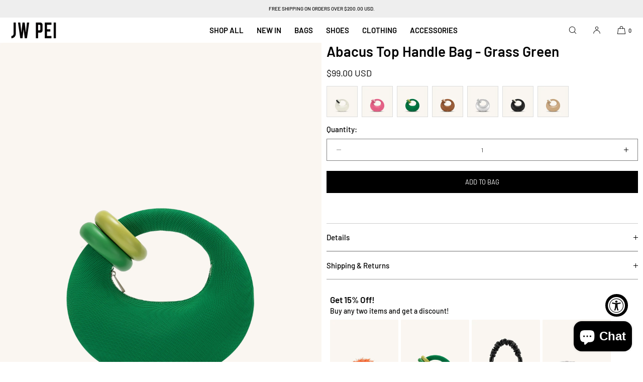

--- FILE ---
content_type: text/css
request_url: https://www.jwpei.com/cdn/shop/t/131/assets/component-slider.css?v=180621939485798333761766125173
body_size: 53
content:
.slider-outer-wrapper,.related-products-grid-wrapper{position:relative}.slider-grid{width:100%;display:flex;position:relative;margin:0 auto;overflow-x:scroll;overflow-y:hidden;overscroll-behavior-x:contain;-webkit-overflow-scrolling:touch;-ms-scroll-snap-type:x mandatory;scroll-snap-type:x mandatory;list-style:none;flex-wrap:nowrap;padding:0px var(--page-margin-mobile);column-gap:var(--grid-mobile-horizontal-spacing);scroll-padding-inline:var(--page-margin-mobile);scrollbar-width:none;-ms-overflow-style:none}.collection-cards-grid-spacing-none .slider-grid{column-gap:0}.collection-cards-margin-page-width-full .slider-grid{padding:0;scroll-padding-inline:0}.slider-grid::-webkit-scrollbar{height:0px;display:none}.slider-grid .grid__item{flex:none;width:calc(50% - calc(var(--grid-mobile-horizontal-spacing) * .5));max-width:none;margin:0;padding:0;scroll-snap-align:start}.collection-cards-grid-spacing-none .slider-grid .grid__item{width:50%}.slider-grid--columns-mobile-1 .grid__item,.collection-cards-grid-spacing-none .slider-grid--columns-mobile-1 .grid__item{width:100%}.slider-grid--columns-mobile-2 .grid__item{width:calc(50% - calc(var(--grid-mobile-horizontal-spacing) * .5))}.grid-justify-center .grid{justify-content:center}@media only screen and (min-width: 750px){.slider-grid{padding:20px var(--page-margin-tablet);scroll-padding-inline:var(--page-margin-tablet)}.collection-cards-margin-page-width-full .slider-grid{padding:0;scroll-padding-inline:0}.slider-grid--columns-tablet-2 .grid__item{width:calc(50% + calc(var(--grid-mobile-horizontal-spacing) / 2) - var(--grid-mobile-horizontal-spacing))}.slider-grid--columns-tablet-3 .grid__item{width:calc(33.33% + calc(var(--grid-mobile-horizontal-spacing) / 3) - var(--grid-mobile-horizontal-spacing))}.slider-grid--columns-tablet-4 .grid__item{width:calc(25% + calc(var(--grid-mobile-horizontal-spacing) / 4) - var(--grid-mobile-horizontal-spacing))}.collection-cards-grid-spacing-none .slider-grid--columns-tablet-2 .slider-grid .grid__item{width:50%}.collection-cards-grid-spacing-none .slider-grid--columns-tablet-3 .grid__item{width:33.33%}.collection-cards-grid-spacing-none .slider-grid--columns-tablet-4 .grid__item{width:25%}}@media only screen and (min-width: 1025px){.slider-grid{padding:0px var(--page-margin-desktop);column-gap:var(--grid-desktop-horizontal-spacing);scroll-padding-inline:var(--page-margin-desktop)}.collection-cards-margin-page-width-full .slider-grid{padding:0;scroll-padding-inline:0}.slider-grid .grid__item{width:calc(50% - calc(var(--grid-desktop-horizontal-spacing) * .5))}.slider-grid--columns-desktop-1 .grid__item{width:100%;text-align:center}.slider-grid--columns-desktop-1 .grid__item .card-collection.card-ratio-portrait{margin:0 auto;max-width:500px}.slider-grid--columns-desktop-1 .grid__item .card-collection.card-ratio-square{margin:0 auto;max-width:700px}.slider-grid--columns-desktop-1 .grid__item .card-collection.card-ratio-landscape{margin:0 auto;max-width:900px}.slider-grid--columns-desktop-3 .grid__item{width:calc(33.33% + calc(var(--grid-desktop-horizontal-spacing) / 3) - var(--grid-desktop-horizontal-spacing))}.slider-grid--columns-desktop-4 .grid__item{width:calc(25% + calc(var(--grid-desktop-horizontal-spacing) / 4) - var(--grid-desktop-horizontal-spacing))}.slider-grid--columns-desktop-5 .grid__item{width:calc(20% + calc(var(--grid-desktop-horizontal-spacing) / 5) - var(--grid-desktop-horizontal-spacing))}.collection-cards-grid-spacing-none .slider-grid{column-gap:0}.collection-cards-grid-spacing-none .slider-grid .grid__item{width:50%}.collection-cards-grid-spacing-none .slider-grid--columns-desktop-3 .grid__item{width:33.33%}.collection-cards-grid-spacing-none .slider-grid--columns-desktop-4 .grid__item{width:25%}.collection-cards-grid-spacing-none .slider-grid--columns-desktop-5 .grid__item{width:20%}}.slider-arrows{margin:0 auto;position:absolute;top:20px;width:100%;left:0;z-index:2;visibility:hidden}.slider-arrow-left,.slider-arrow-right{transition-property:filter;transition-duration:.15s;transition-timing-function:linear}.slider-arrow-left{left:calc(var(--page-margin-desktop) + var(--grid-desktop-horizontal-spacing))}.slider-arrow-right{right:calc(var(--page-margin-desktop) + var(--grid-desktop-horizontal-spacing))}.slider-arrow-left:hover,.slider-arrow-right:hover{transition-property:filter;transition-duration:.15s;transition-timing-function:linear;background:rgba(var(--color-tertiary-button-background),1)}@media only screen and (min-width: 1025px){.slider-arrows{visibility:visible}}.slider-arrow-left.disabled,.slider-arrow-right.disabled{opacity:.3}.grid-arrows-hide .slider-arrows{visibility:hidden}
/*# sourceMappingURL=/cdn/shop/t/131/assets/component-slider.css.map?v=180621939485798333761766125173 */


--- FILE ---
content_type: text/javascript; charset=utf-8
request_url: https://www.jwpei.com/products/gabbi-bag-black.js?currency=USD&country=US
body_size: 673
content:
{"id":4802377089058,"title":"Gabbi Ruched Hobo Handbag - Black","handle":"gabbi-bag-black","description":"\u003cdiv\u003e\u003c\/div\u003e\n\u003cdiv\u003e\n\u003cul\u003e\n\u003cli\u003e\u003cspan\u003eMajor Material: Vegan Leather\u003c\/span\u003e\u003c\/li\u003e\n\u003cli\u003e\u003cspan\u003eLining Material: Polyester\u003c\/span\u003e\u003c\/li\u003e\n\u003cli\u003eBag Type: Vintage Hobo \u003cbr\u003e\n\u003c\/li\u003e\n\u003cli\u003e\u003cspan\u003e9.6'' W × 5.1'' H × 2.4'' D (24.5cm x 13cm x 6cm)\u003c\/span\u003e\u003c\/li\u003e\n\u003cli\u003e6.7\"(17\u003cspan\u003ecm\u003c\/span\u003e) Handle Drop\u003c\/li\u003e\n\u003cli\u003eMagnetic Closure\u003c\/li\u003e\n\u003cli\u003e\u003cspan\u003eUndetachable Strap (Unadjustable)\u003c\/span\u003e\u003c\/li\u003e\n\u003cli\u003e1 Interior Pocket\u003c\/li\u003e\n\u003cli\u003e\n\u003cspan\u003eFits All Sizes Of Phones\u003c\/span\u003e\u003cbr\u003e\n\u003c\/li\u003e\n\u003c\/ul\u003e\n\u003c\/div\u003e\n\u003cdiv style=\"position: absolute; left: 37px; top: 111.667px;\" id=\"gtx-trans\"\u003e\n\u003cdiv class=\"gtx-trans-icon\"\u003e\u003cbr\u003e\u003c\/div\u003e\n\u003c\/div\u003e","published_at":"2021-09-14T05:35:56-07:00","created_at":"2020-09-23T00:36:55-07:00","vendor":"JW PEI","type":"2T03","tags":["0830exnewin","22flash","23BF-BESTSELLER","24ACT","24ACT12","24BX30","24ES15","24ES25","24HS20","24LOVE15","24MM20","24SS15","24SS20","25ACT15","25ACT20","25SP12","25SP30","ALLPRODUCT","BACK TO SCHOOL II","bags","BESTSELLER2023","BF15","Collection IX-KW","Collection IX-OTM","Collection VII-SMC","Collection VIII-CA","Collection VIII-SA","Handle Bag","markdowns0615","mother's day 15% off","newin","spo-default","spo-disabled","SS20","SS206","top handle"],"price":9900,"price_min":9900,"price_max":9900,"available":true,"price_varies":false,"compare_at_price":9900,"compare_at_price_min":9900,"compare_at_price_max":9900,"compare_at_price_varies":false,"variants":[{"id":32884381122594,"title":"Default Title","option1":"Default Title","option2":null,"option3":null,"sku":"2T03-11","requires_shipping":true,"taxable":true,"featured_image":null,"available":true,"name":"Gabbi Ruched Hobo Handbag - Black","public_title":null,"options":["Default Title"],"price":9900,"weight":1500,"compare_at_price":9900,"inventory_management":"shopify","barcode":null,"quantity_rule":{"min":1,"max":null,"increment":1},"quantity_price_breaks":[],"requires_selling_plan":false,"selling_plan_allocations":[]}],"images":["\/\/cdn.shopify.com\/s\/files\/1\/0150\/6292\/5412\/products\/11.jpg?v=1752239598","\/\/cdn.shopify.com\/s\/files\/1\/0150\/6292\/5412\/files\/2T03-11.jpg?v=1752239599","\/\/cdn.shopify.com\/s\/files\/1\/0150\/6292\/5412\/products\/Black_2_bfda2817-fd47-44d7-8af6-fc45a1eb6584.jpg?v=1752239599","\/\/cdn.shopify.com\/s\/files\/1\/0150\/6292\/5412\/products\/Black_4_e2a88694-0642-4a22-b262-dc2920518293.jpg?v=1752239599","\/\/cdn.shopify.com\/s\/files\/1\/0150\/6292\/5412\/products\/Black_3.jpg?v=1752239599"],"featured_image":"\/\/cdn.shopify.com\/s\/files\/1\/0150\/6292\/5412\/products\/11.jpg?v=1752239598","options":[{"name":"Title","position":1,"values":["Default Title"]}],"url":"\/products\/gabbi-bag-black","media":[{"alt":null,"id":23317500657698,"position":1,"preview_image":{"aspect_ratio":0.8,"height":2500,"width":2000,"src":"https:\/\/cdn.shopify.com\/s\/files\/1\/0150\/6292\/5412\/products\/11.jpg?v=1752239598"},"aspect_ratio":0.8,"height":2500,"media_type":"image","src":"https:\/\/cdn.shopify.com\/s\/files\/1\/0150\/6292\/5412\/products\/11.jpg?v=1752239598","width":2000},{"alt":null,"id":23328793952290,"position":2,"preview_image":{"aspect_ratio":0.8,"height":2500,"width":2000,"src":"https:\/\/cdn.shopify.com\/s\/files\/1\/0150\/6292\/5412\/files\/2T03-11.jpg?v=1752239599"},"aspect_ratio":0.8,"height":2500,"media_type":"image","src":"https:\/\/cdn.shopify.com\/s\/files\/1\/0150\/6292\/5412\/files\/2T03-11.jpg?v=1752239599","width":2000},{"alt":null,"id":23317497610274,"position":3,"preview_image":{"aspect_ratio":0.8,"height":2500,"width":2000,"src":"https:\/\/cdn.shopify.com\/s\/files\/1\/0150\/6292\/5412\/products\/Black_2_bfda2817-fd47-44d7-8af6-fc45a1eb6584.jpg?v=1752239599"},"aspect_ratio":0.8,"height":2500,"media_type":"image","src":"https:\/\/cdn.shopify.com\/s\/files\/1\/0150\/6292\/5412\/products\/Black_2_bfda2817-fd47-44d7-8af6-fc45a1eb6584.jpg?v=1752239599","width":2000},{"alt":null,"id":23317497675810,"position":4,"preview_image":{"aspect_ratio":0.8,"height":2500,"width":2000,"src":"https:\/\/cdn.shopify.com\/s\/files\/1\/0150\/6292\/5412\/products\/Black_4_e2a88694-0642-4a22-b262-dc2920518293.jpg?v=1752239599"},"aspect_ratio":0.8,"height":2500,"media_type":"image","src":"https:\/\/cdn.shopify.com\/s\/files\/1\/0150\/6292\/5412\/products\/Black_4_e2a88694-0642-4a22-b262-dc2920518293.jpg?v=1752239599","width":2000},{"alt":null,"id":23317497643042,"position":5,"preview_image":{"aspect_ratio":0.8,"height":2500,"width":2000,"src":"https:\/\/cdn.shopify.com\/s\/files\/1\/0150\/6292\/5412\/products\/Black_3.jpg?v=1752239599"},"aspect_ratio":0.8,"height":2500,"media_type":"image","src":"https:\/\/cdn.shopify.com\/s\/files\/1\/0150\/6292\/5412\/products\/Black_3.jpg?v=1752239599","width":2000}],"requires_selling_plan":false,"selling_plan_groups":[]}

--- FILE ---
content_type: text/javascript; charset=utf-8
request_url: https://www.jwpei.com/products/abacus-top-handle-bag-grass-green.js?currency=USD&country=US
body_size: 482
content:
{"id":7017934553122,"title":"Abacus Top Handle Bag - Grass Green","handle":"abacus-top-handle-bag-grass-green","description":"\u003cul data-mce-fragment=\"1\"\u003e\n\u003cli data-mce-fragment=\"1\"\u003e\u003cspan data-mce-fragment=\"1\"\u003eMajor Material：Nylon mesh fabric\u003c\/span\u003e\u003c\/li\u003e\n\u003cli data-mce-fragment=\"1\"\u003e\u003cspan data-mce-fragment=\"1\"\u003eLining Material：Polyester\u003c\/span\u003e\u003c\/li\u003e\n\u003cli data-mce-fragment=\"1\"\u003e11.4'' W × 9.8'' H× 3.5'' D (29cm x 25cmx 9cm)\u003c\/li\u003e\n\u003cli data-mce-fragment=\"1\"\u003e4.3'' (11cm) Handle Drop\u003c\/li\u003e\n\u003cli data-mce-fragment=\"1\"\u003eSilver Hardware\u003c\/li\u003e\n\u003cli data-mce-fragment=\"1\"\u003eHand\u003c\/li\u003e\n\u003cli data-mce-fragment=\"1\"\u003eUndetachable and Unadjustable\u003c\/li\u003e\n\u003cli data-mce-fragment=\"1\"\u003eInside Card Pocket\u003c\/li\u003e\n\u003cli data-mce-fragment=\"1\"\u003eFits for iPhone13 Pro Max and all sizes of phones which are smaller than it\u003c\/li\u003e\n\u003cli data-mce-fragment=\"1\"\u003eImported\u003c\/li\u003e\n\u003c\/ul\u003e","published_at":"2022-08-03T20:11:59-07:00","created_at":"2022-05-25T22:43:44-07:00","vendor":"JW PEI","type":"2T24","tags":["23BF-BESTSELLER","24ACT","24ACT12","24BX30","24ES15","24ES25","24HS20","24LOVE15","24MM20","24SS15","24SS20","25ACT15","25ACT20","25SP12","25SP30","ALLPRODUCT","BACK TO SCHOOL II","bags","BESTSELLER2023","Handle Bag","mother's day 15% off","spo-cs-disabled","spo-default","spo-disabled","spo-notify-me-disabled","SS226"],"price":9900,"price_min":9900,"price_max":9900,"available":true,"price_varies":false,"compare_at_price":9900,"compare_at_price_min":9900,"compare_at_price_max":9900,"compare_at_price_varies":false,"variants":[{"id":40457771352098,"title":"Default Title","option1":"Default Title","option2":null,"option3":null,"sku":"2T24-7","requires_shipping":true,"taxable":true,"featured_image":null,"available":true,"name":"Abacus Top Handle Bag - Grass Green","public_title":null,"options":["Default Title"],"price":9900,"weight":2000,"compare_at_price":9900,"inventory_management":"shopify","barcode":null,"quantity_rule":{"min":1,"max":null,"increment":1},"quantity_price_breaks":[],"requires_selling_plan":false,"selling_plan_allocations":[]}],"images":["\/\/cdn.shopify.com\/s\/files\/1\/0150\/6292\/5412\/products\/2T24-7Front.jpg?v=1752239480","\/\/cdn.shopify.com\/s\/files\/1\/0150\/6292\/5412\/products\/2T24-7Side.jpg?v=1752239480","\/\/cdn.shopify.com\/s\/files\/1\/0150\/6292\/5412\/products\/2T24-7Back.jpg?v=1752239480","\/\/cdn.shopify.com\/s\/files\/1\/0150\/6292\/5412\/products\/2T24-7Inside.jpg?v=1752239480"],"featured_image":"\/\/cdn.shopify.com\/s\/files\/1\/0150\/6292\/5412\/products\/2T24-7Front.jpg?v=1752239480","options":[{"name":"Title","position":1,"values":["Default Title"]}],"url":"\/products\/abacus-top-handle-bag-grass-green","media":[{"alt":null,"id":23317538111522,"position":1,"preview_image":{"aspect_ratio":0.8,"height":2500,"width":2000,"src":"https:\/\/cdn.shopify.com\/s\/files\/1\/0150\/6292\/5412\/products\/2T24-7Front.jpg?v=1752239480"},"aspect_ratio":0.8,"height":2500,"media_type":"image","src":"https:\/\/cdn.shopify.com\/s\/files\/1\/0150\/6292\/5412\/products\/2T24-7Front.jpg?v=1752239480","width":2000},{"alt":null,"id":23317538078754,"position":2,"preview_image":{"aspect_ratio":0.8,"height":2500,"width":2000,"src":"https:\/\/cdn.shopify.com\/s\/files\/1\/0150\/6292\/5412\/products\/2T24-7Side.jpg?v=1752239480"},"aspect_ratio":0.8,"height":2500,"media_type":"image","src":"https:\/\/cdn.shopify.com\/s\/files\/1\/0150\/6292\/5412\/products\/2T24-7Side.jpg?v=1752239480","width":2000},{"alt":null,"id":23317538045986,"position":3,"preview_image":{"aspect_ratio":0.8,"height":2500,"width":2000,"src":"https:\/\/cdn.shopify.com\/s\/files\/1\/0150\/6292\/5412\/products\/2T24-7Back.jpg?v=1752239480"},"aspect_ratio":0.8,"height":2500,"media_type":"image","src":"https:\/\/cdn.shopify.com\/s\/files\/1\/0150\/6292\/5412\/products\/2T24-7Back.jpg?v=1752239480","width":2000},{"alt":null,"id":23317538013218,"position":4,"preview_image":{"aspect_ratio":0.8,"height":2500,"width":2000,"src":"https:\/\/cdn.shopify.com\/s\/files\/1\/0150\/6292\/5412\/products\/2T24-7Inside.jpg?v=1752239480"},"aspect_ratio":0.8,"height":2500,"media_type":"image","src":"https:\/\/cdn.shopify.com\/s\/files\/1\/0150\/6292\/5412\/products\/2T24-7Inside.jpg?v=1752239480","width":2000}],"requires_selling_plan":false,"selling_plan_groups":[]}

--- FILE ---
content_type: text/javascript; charset=utf-8
request_url: https://www.jwpei.com/products/mini-abacus-cm.js?currency=USD&country=US
body_size: 680
content:
{"id":7031905845282,"title":"Abacus Faux Fur Mini Top Handle Bag - Orange","handle":"mini-abacus-cm","description":"\u003cul data-mce-fragment=\"1\"\u003e\n\u003cli data-mce-fragment=\"1\"\u003e\u003cspan data-mce-fragment=\"1\"\u003eMajor Material：Faux Fur\u003c\/span\u003e\u003c\/li\u003e\n\u003cli data-mce-fragment=\"1\"\u003e\u003cspan data-mce-fragment=\"1\"\u003eLining Material：Polyester\u003c\/span\u003e\u003c\/li\u003e\n\u003cli data-mce-fragment=\"1\"\u003e7.8'' W × 6.9'' H× 2.8'' D (19.8cm x 17.5cmx 7cm)\u003c\/li\u003e\n\u003cli data-mce-fragment=\"1\"\u003e3.0'' (7.5cm) Handle Drop\u003c\/li\u003e\n\u003cli data-mce-fragment=\"1\"\u003eSilver Hardware\u003c\/li\u003e\n\u003cli data-mce-fragment=\"1\"\u003eUndetachable and Unadjustable\u003c\/li\u003e\n\u003cli data-mce-fragment=\"1\"\u003eInside Card Pocket\u003c\/li\u003e\n\u003cli data-mce-fragment=\"1\"\u003eFits for a powder and lipsticks. Can not fit a cell phone.\u003cbr\u003e\n\u003c\/li\u003e\n\u003c\/ul\u003e","published_at":"2023-05-28T20:47:38-07:00","created_at":"2022-06-16T03:35:49-07:00","vendor":"JW PEI","type":"2T33","tags":["23BF-BESTSELLER","23LD15-NEWIN","24ACT","24ACT12","24BX30","24ES15","24ES25","24HS20","24LOVE15","24MM20","24SS15","24SS20","25ACT15","25ACT20","25SP12","25SP30","ALLPRODUCT","BACK TO SCHOOL II","bags","BESTSELLER2023","Collection VI-AE","Collection VII-AU","Collection VII-CA","Collection VII-OTM","Collection VII-SA","Collection VII-SMC","Collection VIII-KW","FW22-1","Handle Bag","mother's day 15% off","NEW20","NEW2023","newintag","spo-cs-disabled","spo-default","spo-disabled","spo-notify-me-disabled"],"price":8900,"price_min":8900,"price_max":8900,"available":true,"price_varies":false,"compare_at_price":8900,"compare_at_price_min":8900,"compare_at_price_max":8900,"compare_at_price_varies":false,"variants":[{"id":40510215716898,"title":"Default Title","option1":"Default Title","option2":null,"option3":null,"sku":"2T33-0","requires_shipping":true,"taxable":true,"featured_image":null,"available":true,"name":"Abacus Faux Fur Mini Top Handle Bag - Orange","public_title":null,"options":["Default Title"],"price":8900,"weight":1000,"compare_at_price":8900,"inventory_management":"shopify","barcode":null,"quantity_rule":{"min":1,"max":null,"increment":1},"quantity_price_breaks":[],"requires_selling_plan":false,"selling_plan_allocations":[]}],"images":["\/\/cdn.shopify.com\/s\/files\/1\/0150\/6292\/5412\/products\/2T33-0FauxFurMiniTopHandleBag-Orange_2_eaa3ec3a-853c-4ba4-9e85-9049f146a3d2.jpg?v=1752239443","\/\/cdn.shopify.com\/s\/files\/1\/0150\/6292\/5412\/files\/2T33-0.png?v=1752239443","\/\/cdn.shopify.com\/s\/files\/1\/0150\/6292\/5412\/products\/2T33-0FauxFurMiniTopHandleBag-Orange_3_bbacdbaa-21c6-497c-b0ab-5fb600b4bb62.jpg?v=1752239444","\/\/cdn.shopify.com\/s\/files\/1\/0150\/6292\/5412\/products\/2T33-0FauxFurMiniTopHandleBag-Orange_4_45530e16-15c0-4cab-b9fd-885a1393a8b3.jpg?v=1752239444","\/\/cdn.shopify.com\/s\/files\/1\/0150\/6292\/5412\/products\/2T33-0FauxFurMiniTopHandleBag-Orange_1_2f27700e-869b-46cb-bd0e-0e7e2b6efe2a.jpg?v=1752239444"],"featured_image":"\/\/cdn.shopify.com\/s\/files\/1\/0150\/6292\/5412\/products\/2T33-0FauxFurMiniTopHandleBag-Orange_2_eaa3ec3a-853c-4ba4-9e85-9049f146a3d2.jpg?v=1752239443","options":[{"name":"Title","position":1,"values":["Default Title"]}],"url":"\/products\/mini-abacus-cm","media":[{"alt":null,"id":23317485027362,"position":1,"preview_image":{"aspect_ratio":0.8,"height":2500,"width":2000,"src":"https:\/\/cdn.shopify.com\/s\/files\/1\/0150\/6292\/5412\/products\/2T33-0FauxFurMiniTopHandleBag-Orange_2_eaa3ec3a-853c-4ba4-9e85-9049f146a3d2.jpg?v=1752239443"},"aspect_ratio":0.8,"height":2500,"media_type":"image","src":"https:\/\/cdn.shopify.com\/s\/files\/1\/0150\/6292\/5412\/products\/2T33-0FauxFurMiniTopHandleBag-Orange_2_eaa3ec3a-853c-4ba4-9e85-9049f146a3d2.jpg?v=1752239443","width":2000},{"alt":null,"id":23328795656226,"position":2,"preview_image":{"aspect_ratio":0.8,"height":2500,"width":2000,"src":"https:\/\/cdn.shopify.com\/s\/files\/1\/0150\/6292\/5412\/files\/2T33-0.png?v=1752239443"},"aspect_ratio":0.8,"height":2500,"media_type":"image","src":"https:\/\/cdn.shopify.com\/s\/files\/1\/0150\/6292\/5412\/files\/2T33-0.png?v=1752239443","width":2000},{"alt":null,"id":23317485060130,"position":3,"preview_image":{"aspect_ratio":0.8,"height":2500,"width":2000,"src":"https:\/\/cdn.shopify.com\/s\/files\/1\/0150\/6292\/5412\/products\/2T33-0FauxFurMiniTopHandleBag-Orange_3_bbacdbaa-21c6-497c-b0ab-5fb600b4bb62.jpg?v=1752239444"},"aspect_ratio":0.8,"height":2500,"media_type":"image","src":"https:\/\/cdn.shopify.com\/s\/files\/1\/0150\/6292\/5412\/products\/2T33-0FauxFurMiniTopHandleBag-Orange_3_bbacdbaa-21c6-497c-b0ab-5fb600b4bb62.jpg?v=1752239444","width":2000},{"alt":null,"id":23317485092898,"position":4,"preview_image":{"aspect_ratio":0.8,"height":2500,"width":2000,"src":"https:\/\/cdn.shopify.com\/s\/files\/1\/0150\/6292\/5412\/products\/2T33-0FauxFurMiniTopHandleBag-Orange_4_45530e16-15c0-4cab-b9fd-885a1393a8b3.jpg?v=1752239444"},"aspect_ratio":0.8,"height":2500,"media_type":"image","src":"https:\/\/cdn.shopify.com\/s\/files\/1\/0150\/6292\/5412\/products\/2T33-0FauxFurMiniTopHandleBag-Orange_4_45530e16-15c0-4cab-b9fd-885a1393a8b3.jpg?v=1752239444","width":2000},{"alt":null,"id":23317484994594,"position":5,"preview_image":{"aspect_ratio":0.8,"height":2500,"width":2000,"src":"https:\/\/cdn.shopify.com\/s\/files\/1\/0150\/6292\/5412\/products\/2T33-0FauxFurMiniTopHandleBag-Orange_1_2f27700e-869b-46cb-bd0e-0e7e2b6efe2a.jpg?v=1752239444"},"aspect_ratio":0.8,"height":2500,"media_type":"image","src":"https:\/\/cdn.shopify.com\/s\/files\/1\/0150\/6292\/5412\/products\/2T33-0FauxFurMiniTopHandleBag-Orange_1_2f27700e-869b-46cb-bd0e-0e7e2b6efe2a.jpg?v=1752239444","width":2000}],"requires_selling_plan":false,"selling_plan_groups":[]}

--- FILE ---
content_type: text/javascript
request_url: https://cdn.starapps.studio/apps/vsk/friday-by-jw-pei/data.js
body_size: 32802
content:
"use strict";"undefined"==typeof window.starapps_data&&(window.starapps_data={}),"undefined"==typeof window.starapps_data.product_groups&&(window.starapps_data.product_groups=[{"id":3137197,"products_preset_id":53540,"collections_swatch":"first_product_image","group_name":"104","option_name":"","collections_preset_id":53581,"display_position":"top","products_swatch":"first_product_image","mobile_products_preset_id":53540,"mobile_products_swatch":"first_product_image","mobile_collections_preset_id":53581,"mobile_collections_swatch":"first_product_image","same_products_preset_for_mobile":true,"same_collections_preset_for_mobile":true,"option_values":[{"id":4427714134050,"option_value":null,"handle":"mini-flap-bag-ivory-lizard","published":true,"swatch_src":"No","swatch_value":null},{"id":3067522482276,"option_value":null,"handle":"mini-flap-bag-black-croc","published":true,"swatch_src":"No","swatch_value":null},{"id":2938661175396,"option_value":null,"handle":"mini-flap-bag-brown-croc","published":true,"swatch_src":"No","swatch_value":null},{"id":4332709478434,"option_value":null,"handle":"mini-flap-bag-dark-green-croc","published":true,"swatch_src":"No","swatch_value":null},{"id":3777209303074,"option_value":null,"handle":"mini-flap-bag-beige-canvas","published":true,"swatch_src":"No","swatch_value":null},{"id":3781444993058,"option_value":null,"handle":"mini-flap-bag-black","published":true,"swatch_src":"No","swatch_value":null},{"id":6802623987746,"option_value":null,"handle":"fei-mini-flap-bag-brown","published":true,"swatch_src":"No","swatch_value":null},{"id":8064240123938,"option_value":null,"handle":"mini-flap-faux-suede-croc-embossed-crossbody-burgundy","published":true,"swatch_src":null,"swatch_value":null},{"id":8064240189474,"option_value":null,"handle":"mini-flap-faux-suede-croc-embossed-crossbody-green","published":false,"swatch_src":null,"swatch_value":null},{"id":8064240222242,"option_value":null,"handle":"mini-flap-faux-suede-crossbody-green","published":true,"swatch_src":null,"swatch_value":null},{"id":8064240287778,"option_value":null,"handle":"mini-flap-faux-snake-effect-crossbody-brown","published":false,"swatch_src":null,"swatch_value":null},{"id":8064240353314,"option_value":null,"handle":"mini-flap-faux-snake-effect-crossbody-taupe","published":false,"swatch_src":null,"swatch_value":null},{"id":8064240418850,"option_value":null,"handle":"mini-flap-faux-suede-croc-embossed-crossbody-camel","published":false,"swatch_src":null,"swatch_value":null},{"id":8064240451618,"option_value":null,"handle":"mini-flap-faux-suede-crossbody-brown","published":false,"swatch_src":null,"swatch_value":null},{"id":8064240484386,"option_value":null,"handle":"mini-flap-crossbody-white-croc","published":false,"swatch_src":null,"swatch_value":null},{"id":8064240549922,"option_value":null,"handle":"mini-flap-faux-suede-crossbody-reddish-brown","published":false,"swatch_src":null,"swatch_value":null},{"id":8064240615458,"option_value":null,"handle":"mini-flap-faux-suede-croc-embossed-crossbody-khaki","published":false,"swatch_src":null,"swatch_value":null},{"id":8064240680994,"option_value":null,"handle":"mini-flap-crossbody-grey-croc","published":false,"swatch_src":null,"swatch_value":null},{"id":8064242384930,"option_value":null,"handle":"mini-flap-faux-suede-croc-embossed-crossbody-yellow","published":false,"swatch_src":null,"swatch_value":null},{"id":7196813852706,"option_value":null,"handle":"jw-pei-womens-mini-flap-crossbody-magenta-croc","published":true,"swatch_src":null,"swatch_value":null},{"id":7196814082082,"option_value":null,"handle":"jw-pei-womens-mini-flap-crossbody-dark-olive-croc","published":true,"swatch_src":null,"swatch_value":null}]},{"id":957780,"products_preset_id":53540,"collections_swatch":"first_product_image","group_name":"107","option_name":"","collections_preset_id":53581,"display_position":"top","products_swatch":"first_product_image","mobile_products_preset_id":53540,"mobile_products_swatch":"first_product_image","mobile_collections_preset_id":53581,"mobile_collections_swatch":"first_product_image","same_products_preset_for_mobile":true,"same_collections_preset_for_mobile":true,"option_values":[{"id":3198084251748,"option_value":null,"handle":"the-fae-top-handle-bag","published":true,"swatch_src":"No","swatch_value":null},{"id":3734152871970,"option_value":null,"handle":"the-fae-top-handle-bag-black-croc","published":true,"swatch_src":"No","swatch_value":null},{"id":3777196163106,"option_value":null,"handle":"the-fae-top-handle-bag-nutella-croc","published":true,"swatch_src":"No","swatch_value":null}]},{"id":3137186,"products_preset_id":53540,"collections_swatch":"first_product_image","group_name":"10LS01","option_name":"","collections_preset_id":53581,"display_position":"top","products_swatch":"first_product_image","mobile_products_preset_id":53540,"mobile_products_swatch":"first_product_image","mobile_collections_preset_id":53581,"mobile_collections_swatch":"first_product_image","same_products_preset_for_mobile":true,"same_collections_preset_for_mobile":true,"option_values":[{"id":7196890562594,"option_value":null,"handle":"mila-chunky-loafer-black","published":true,"swatch_src":"No","swatch_value":null},{"id":7196891054114,"option_value":null,"handle":"mila-denim-embossed-chunky-loafer-blue","published":true,"swatch_src":"No","swatch_value":null},{"id":7196891021346,"option_value":null,"handle":"mila-chunky-loafer-brown","published":true,"swatch_src":"No","swatch_value":null}]},{"id":3588121,"products_preset_id":53540,"collections_swatch":"first_product_image","group_name":"12bs02 flavia","option_name":"","collections_preset_id":53581,"display_position":"top","products_swatch":"first_product_image","mobile_products_preset_id":53540,"mobile_products_swatch":"first_product_image","mobile_collections_preset_id":53581,"mobile_collections_swatch":"first_product_image","same_products_preset_for_mobile":true,"same_collections_preset_for_mobile":true,"option_values":[{"id":7200052346914,"option_value":null,"handle":"flavia-ballerina-sneakers-pink","published":true,"swatch_src":"No","swatch_value":null},{"id":7207579615266,"option_value":null,"handle":"flavia-ballerina-sneakers-black","published":true,"swatch_src":"No","swatch_value":null},{"id":7207617232930,"option_value":null,"handle":"flavia-ballerina-sneakers-silver","published":true,"swatch_src":"No","swatch_value":null},{"id":7207711539234,"option_value":null,"handle":"flavia-ballerina-sneakers-brown","published":true,"swatch_src":"No","swatch_value":null},{"id":7541357215778,"option_value":null,"handle":"flavia-ballerina-sneakers-apricot","published":true,"swatch_src":null,"swatch_value":null},{"id":7207678836770,"option_value":null,"handle":"flavia-ballerina-sneakers-blue","published":true,"swatch_src":"No","swatch_value":null}]},{"id":957783,"products_preset_id":53540,"collections_swatch":"first_product_image","group_name":"138","option_name":"","collections_preset_id":53581,"display_position":"top","products_swatch":"first_product_image","mobile_products_preset_id":53540,"mobile_products_swatch":"first_product_image","mobile_collections_preset_id":53581,"mobile_collections_swatch":"first_product_image","same_products_preset_for_mobile":true,"same_collections_preset_for_mobile":true,"option_values":[{"id":3773976477730,"option_value":null,"handle":"strap-for-mini-flap-brown-croc","published":true,"swatch_src":"No","swatch_value":null},{"id":3894465134626,"option_value":null,"handle":"strap-for-mini-flap-black-croc","published":true,"swatch_src":"No","swatch_value":null}]},{"id":957791,"products_preset_id":53540,"collections_swatch":"first_product_image","group_name":"147","option_name":"","collections_preset_id":53581,"display_position":"top","products_swatch":"first_product_image","mobile_products_preset_id":53540,"mobile_products_swatch":"first_product_image","mobile_collections_preset_id":53581,"mobile_collections_swatch":"first_product_image","same_products_preset_for_mobile":true,"same_collections_preset_for_mobile":true,"option_values":[{"id":4247677206562,"option_value":null,"handle":"quinn-phone-bag-black-grained-vegan-leather","published":true,"swatch_src":"No","swatch_value":null},{"id":4247703912482,"option_value":null,"handle":"quinn-phone-bag-black-grained-vegan-leather-1","published":true,"swatch_src":"No","swatch_value":null},{"id":4595124535330,"option_value":null,"handle":"quinn-phone-bag-ivory-croc","published":true,"swatch_src":"No","swatch_value":null}]},{"id":957792,"products_preset_id":53540,"collections_swatch":"first_product_image","group_name":"148","option_name":"","collections_preset_id":53581,"display_position":"top","products_swatch":"first_product_image","mobile_products_preset_id":53540,"mobile_products_swatch":"first_product_image","mobile_collections_preset_id":53581,"mobile_collections_swatch":"first_product_image","same_products_preset_for_mobile":true,"same_collections_preset_for_mobile":true,"option_values":[{"id":4247602692130,"option_value":null,"handle":"aladdin-wallet-dark-green-croc","published":true,"swatch_src":"No","swatch_value":null},{"id":4247640375330,"option_value":null,"handle":"stella-wallet-burgundy-grained","published":true,"swatch_src":"No","swatch_value":null},{"id":4247652991010,"option_value":null,"handle":"of-stella-grained-wallet-black-grained-vegan-leather","published":true,"swatch_src":"No","swatch_value":null},{"id":4551514030114,"option_value":null,"handle":"copy-of-stella-wallet-dark-green-croc","published":true,"swatch_src":"No","swatch_value":null},{"id":4611432251426,"option_value":null,"handle":"stella-wallet-ivory-croc","published":true,"swatch_src":"No","swatch_value":null}]},{"id":957794,"products_preset_id":53540,"collections_swatch":"first_product_image","group_name":"149","option_name":"","collections_preset_id":53581,"display_position":"top","products_swatch":"first_product_image","mobile_products_preset_id":53540,"mobile_products_swatch":"first_product_image","mobile_collections_preset_id":53581,"mobile_collections_swatch":"first_product_image","same_products_preset_for_mobile":true,"same_collections_preset_for_mobile":true,"option_values":[{"id":4247743234082,"option_value":null,"handle":"quinn-zipped-card-holder-dark-green-croc","published":true,"swatch_src":"No","swatch_value":null},{"id":4247788027938,"option_value":null,"handle":"quinn-zipped-card-holder-black-grained-vegan-leather","published":true,"swatch_src":"No","swatch_value":null},{"id":4247765942306,"option_value":null,"handle":"quinn-zipped-card-holder-burgundy-grained-vegan-leather","published":true,"swatch_src":"No","swatch_value":null},{"id":4427788517410,"option_value":null,"handle":"quinn-zipped-card-holder-ivory-croc","published":true,"swatch_src":"No","swatch_value":null},{"id":4427791335458,"option_value":null,"handle":"quinn-zipped-card-holder-brown-croc","published":true,"swatch_src":"No","swatch_value":null},{"id":4551520583714,"option_value":null,"handle":"quinn-zipped-card-holder-ice-croc","published":true,"swatch_src":"No","swatch_value":null},{"id":4551525728290,"option_value":null,"handle":"quinn-zipped-card-holder-light-yellow-croc","published":true,"swatch_src":"No","swatch_value":null},{"id":7237050859554,"option_value":null,"handle":"quinn-denim-embossed-zipped-card-holder-blue","published":false,"swatch_src":"No","swatch_value":null}]},{"id":957796,"products_preset_id":53540,"collections_swatch":"first_product_image","group_name":"150","option_name":"","collections_preset_id":53581,"display_position":"top","products_swatch":"first_product_image","mobile_products_preset_id":53540,"mobile_products_swatch":"first_product_image","mobile_collections_preset_id":53581,"mobile_collections_swatch":"first_product_image","same_products_preset_for_mobile":true,"same_collections_preset_for_mobile":true,"option_values":[{"id":6759079215138,"option_value":null,"handle":"aylin-canvas-phone-bag-black","published":true,"swatch_src":"No","swatch_value":null},{"id":6759169753122,"option_value":null,"handle":"aylin-canvas-phone-bag-brown","published":true,"swatch_src":"No","swatch_value":null},{"id":7031956963362,"option_value":null,"handle":"150-42","published":true,"swatch_src":"No","swatch_value":null},{"id":6759208878114,"option_value":null,"handle":"aylin-canvas-phone-bag-lake-blue","published":true,"swatch_src":null,"swatch_value":null}]},{"id":6686302,"products_preset_id":53540,"collections_swatch":"first_product_image","group_name":"156","option_name":"","collections_preset_id":53581,"display_position":"top","products_swatch":"first_product_image","mobile_products_preset_id":53540,"mobile_products_swatch":"first_product_image","mobile_collections_preset_id":53581,"mobile_collections_swatch":"first_product_image","same_products_preset_for_mobile":true,"same_collections_preset_for_mobile":true,"option_values":[{"id":6802786156578,"option_value":null,"handle":"fei-flap-wallet-brown","published":true,"swatch_src":null,"swatch_value":null},{"id":6803851575330,"option_value":null,"handle":"fei-flap-wallet-iron-black","published":true,"swatch_src":null,"swatch_value":null},{"id":8190065246242,"option_value":null,"handle":"woven-texture-flap-wallet-black","published":true,"swatch_src":null,"swatch_value":null},{"id":8190065279010,"option_value":null,"handle":"woven-texture-flap-wallet-chocolate","published":true,"swatch_src":null,"swatch_value":null}]},{"id":957860,"products_preset_id":53540,"collections_swatch":"first_product_image","group_name":"1c05","option_name":"","collections_preset_id":53581,"display_position":"top","products_swatch":"first_product_image","mobile_products_preset_id":53540,"mobile_products_swatch":"first_product_image","mobile_collections_preset_id":53581,"mobile_collections_swatch":"first_product_image","same_products_preset_for_mobile":true,"same_collections_preset_for_mobile":true,"option_values":[{"id":4563249004578,"option_value":null,"handle":"grace-box-bag-ice-croc","published":false,"swatch_src":"No","swatch_value":null},{"id":4563290390562,"option_value":null,"handle":"grace-box-bag-purple-lizard","published":false,"swatch_src":"No","swatch_value":null},{"id":4563297173538,"option_value":null,"handle":"grace-box-bag-lime-reen-lizard","published":false,"swatch_src":"No","swatch_value":null}]},{"id":957862,"products_preset_id":53540,"collections_swatch":"first_product_image","group_name":"1c06","option_name":"","collections_preset_id":53581,"display_position":"top","products_swatch":"first_product_image","mobile_products_preset_id":53540,"mobile_products_swatch":"first_product_image","mobile_collections_preset_id":53581,"mobile_collections_swatch":"first_product_image","same_products_preset_for_mobile":true,"same_collections_preset_for_mobile":true,"option_values":[{"id":4585026813986,"option_value":null,"handle":"lola-chain-phone-case-ice-croc","published":true,"swatch_src":"No","swatch_value":null},{"id":4585071083554,"option_value":null,"handle":"lola-chain-phone-case-lime-green-lizard","published":true,"swatch_src":"No","swatch_value":null},{"id":4585094152226,"option_value":null,"handle":"lola-chain-phone-case-light-yellow-croc","published":true,"swatch_src":"No","swatch_value":null}]},{"id":957873,"products_preset_id":53540,"collections_swatch":"first_product_image","group_name":"1c10","option_name":"","collections_preset_id":53581,"display_position":"top","products_swatch":"first_product_image","mobile_products_preset_id":53540,"mobile_products_swatch":"first_product_image","mobile_collections_preset_id":53581,"mobile_collections_swatch":"first_product_image","same_products_preset_for_mobile":true,"same_collections_preset_for_mobile":true,"option_values":[{"id":4847754838050,"option_value":null,"handle":"maze-bag-black","published":true,"swatch_src":"No","swatch_value":null},{"id":6802789531682,"option_value":null,"handle":"fei-jacquard-knit-cossbody-bag-navy","published":true,"swatch_src":null,"swatch_value":null}]},{"id":4376962,"products_preset_id":53540,"collections_swatch":"first_product_image","group_name":"1C127","option_name":"","collections_preset_id":null,"display_position":"top","products_swatch":"first_product_image","mobile_products_preset_id":53540,"mobile_products_swatch":"first_product_image","mobile_collections_preset_id":null,"mobile_collections_swatch":"first_product_image","same_products_preset_for_mobile":true,"same_collections_preset_for_mobile":true,"option_values":[{"id":7281428135970,"option_value":null,"handle":"arlene-heart-shaped-bag-black","published":true,"swatch_src":null,"swatch_value":null},{"id":7745031045154,"option_value":null,"handle":"arlene-heart-shaped-bag-magenta","published":true,"swatch_src":null,"swatch_value":null},{"id":7745032454178,"option_value":null,"handle":"arlene-heart-shaped-bag-claret","published":true,"swatch_src":null,"swatch_value":null},{"id":7989788803106,"option_value":null,"handle":"arlene-velvet-heart-shaped-bag-green","published":true,"swatch_src":null,"swatch_value":null},{"id":7989789655074,"option_value":null,"handle":"arlene-velvet-heart-shaped-bag-blue","published":true,"swatch_src":null,"swatch_value":null}]},{"id":4165392,"products_preset_id":53540,"collections_swatch":"first_product_image","group_name":"1C131","option_name":"","collections_preset_id":53581,"display_position":"top","products_swatch":"first_product_image","mobile_products_preset_id":53540,"mobile_products_swatch":"first_product_image","mobile_collections_preset_id":53581,"mobile_collections_swatch":"first_product_image","same_products_preset_for_mobile":true,"same_collections_preset_for_mobile":true,"option_values":[{"id":7281428365346,"option_value":null,"handle":"sharon-crossbody-bag-brown","published":true,"swatch_src":null,"swatch_value":null},{"id":7587944333346,"option_value":null,"handle":"sharon-crossbody-bag-off-white","published":true,"swatch_src":null,"swatch_value":null},{"id":7587945283618,"option_value":null,"handle":"sharon-crossbody-bag-claret","published":true,"swatch_src":null,"swatch_value":null},{"id":7587945938978,"option_value":null,"handle":"sharon-crossbody-bag-black","published":true,"swatch_src":null,"swatch_value":null},{"id":8030249549858,"option_value":null,"handle":"sharon-crossbody-bag-taupe","published":true,"swatch_src":null,"swatch_value":null},{"id":8030249680930,"option_value":null,"handle":"sharon-crossbody-bag-grey","published":true,"swatch_src":null,"swatch_value":null},{"id":8030249943074,"option_value":null,"handle":"sharon-faux-suede-crossbody-bag-coffee-brown","published":true,"swatch_src":null,"swatch_value":null},{"id":8030250008610,"option_value":null,"handle":"sharon-woven-crossbody-bag-coffee-brown","published":true,"swatch_src":null,"swatch_value":null}]},{"id":3784907,"products_preset_id":53540,"collections_swatch":"first_product_image","group_name":"1c20","option_name":"","collections_preset_id":53581,"display_position":"top","products_swatch":"first_product_image","mobile_products_preset_id":53540,"mobile_products_swatch":"first_product_image","mobile_collections_preset_id":53581,"mobile_collections_swatch":"first_product_image","same_products_preset_for_mobile":true,"same_collections_preset_for_mobile":true,"option_values":[{"id":7212873908258,"option_value":"","handle":"ashlie-crossbody-bag-brown","published":true,"swatch_src":"No","swatch_value":null},{"id":7229227204642,"option_value":"","handle":"ashlie-crossbody-bag-black","published":true,"swatch_src":"No","swatch_value":null},{"id":7293592109090,"option_value":"","handle":"ashlie-crossbody-bag-white","published":true,"swatch_src":null,"swatch_value":null},{"id":7294217420834,"option_value":"","handle":"ashlie-crossbody-bag-silver","published":true,"swatch_src":null,"swatch_value":null},{"id":7939475636258,"option_value":null,"handle":"ashlie-crossbody-bag-brown-canvas","published":true,"swatch_src":null,"swatch_value":null},{"id":8021974122530,"option_value":null,"handle":"ashlie-crossbody-bag-burgundy","published":true,"swatch_src":null,"swatch_value":null}]},{"id":6627263,"products_preset_id":53540,"collections_swatch":"first_product_image","group_name":"1C208","option_name":"","collections_preset_id":53581,"display_position":"top","products_swatch":"first_product_image","mobile_products_preset_id":53540,"mobile_products_swatch":"first_product_image","mobile_collections_preset_id":53581,"mobile_collections_swatch":"first_product_image","same_products_preset_for_mobile":true,"same_collections_preset_for_mobile":true,"option_values":[{"id":8138115809314,"option_value":null,"handle":"greta-twist-lock-crossbody-bag-brown","published":true,"swatch_src":null,"swatch_value":null},{"id":8138115874850,"option_value":null,"handle":"greta-twist-lock-crossbody-bag-black","published":true,"swatch_src":null,"swatch_value":null}]},{"id":6661687,"products_preset_id":53540,"collections_swatch":"first_product_image","group_name":"1C209","option_name":"","collections_preset_id":53581,"display_position":"top","products_swatch":"first_product_image","mobile_products_preset_id":53540,"mobile_products_swatch":"first_product_image","mobile_collections_preset_id":53581,"mobile_collections_swatch":"first_product_image","same_products_preset_for_mobile":true,"same_collections_preset_for_mobile":true,"option_values":[{"id":8158902714402,"option_value":null,"handle":"selia-soft-grain-crossbody-bag-dark-brown","published":true,"swatch_src":null,"swatch_value":null},{"id":8158902747170,"option_value":null,"handle":"selia-soft-grain-crossbody-bag-black","published":true,"swatch_src":null,"swatch_value":null}]},{"id":1101473,"products_preset_id":53540,"collections_swatch":"first_product_image","group_name":"1c35","option_name":"","collections_preset_id":53581,"display_position":"top","products_swatch":"first_product_image","mobile_products_preset_id":53540,"mobile_products_swatch":"first_product_image","mobile_collections_preset_id":53581,"mobile_collections_swatch":"first_product_image","same_products_preset_for_mobile":true,"same_collections_preset_for_mobile":true,"option_values":[{"id":4845905870882,"option_value":null,"handle":"jade-chain-bag-black-croc","published":false,"swatch_src":"No","swatch_value":null},{"id":6543983476770,"option_value":null,"handle":"jade-chain-bag-ivory-croc","published":false,"swatch_src":null,"swatch_value":null}]},{"id":957718,"products_preset_id":53540,"collections_swatch":"first_product_image","group_name":"1c56","option_name":"","collections_preset_id":53581,"display_position":"top","products_swatch":"first_product_image","mobile_products_preset_id":53540,"mobile_products_swatch":"first_product_image","mobile_collections_preset_id":53581,"mobile_collections_swatch":"first_product_image","same_products_preset_for_mobile":true,"same_collections_preset_for_mobile":true,"option_values":[{"id":6565867552802,"option_value":null,"handle":"joy-bag-white","published":true,"swatch_src":"No","swatch_value":null},{"id":6565865816098,"option_value":null,"handle":"joy-bag-black","published":true,"swatch_src":"No","swatch_value":null},{"id":6565870239778,"option_value":null,"handle":"joy-bag-brown","published":true,"swatch_src":"No","swatch_value":null},{"id":6565874794530,"option_value":null,"handle":"joy-bag-steel-blue","published":true,"swatch_src":"No","swatch_value":null},{"id":7017861873698,"option_value":null,"handle":"joy-shoulder-bag-pink","published":true,"swatch_src":"No","swatch_value":null},{"id":7017866690594,"option_value":null,"handle":"joy-shoulder-bag-acorn-brown","published":true,"swatch_src":"No","swatch_value":null},{"id":6802622152738,"option_value":null,"handle":"fei-bag-brown","published":true,"swatch_src":"No","swatch_value":null},{"id":6802623234082,"option_value":null,"handle":"fei-bag-iron-black","published":true,"swatch_src":"No","swatch_value":null},{"id":7180095029282,"option_value":null,"handle":"jw-pei-womens-joy-crushed-shoulder-bag-black","published":true,"swatch_src":"No","swatch_value":null},{"id":7180173803554,"option_value":null,"handle":"jw-pei-womens-joy-crushed-shoulder-bag-white","published":true,"swatch_src":"No","swatch_value":null},{"id":7180174000162,"option_value":null,"handle":"jw-pei-womens-joy-crushed-shoulder-bag-brown","published":true,"swatch_src":"No","swatch_value":null},{"id":7180173934626,"option_value":null,"handle":"jw-pei-womens-joy-crushed-shoulder-bag-bright-pink","published":true,"swatch_src":null,"swatch_value":null},{"id":7196741369890,"option_value":null,"handle":"jw-pei-womens-joy-denim-embossed-curved-shoulder-bag-blue","published":true,"swatch_src":null,"swatch_value":null},{"id":7196740517922,"option_value":null,"handle":"jw-pei-womens-joy-shoulder-bag-dark-olive","published":true,"swatch_src":"No","swatch_value":null},{"id":7196740943906,"option_value":null,"handle":"jw-pei-womens-joy-shoulder-bag-deep-claret","published":true,"swatch_src":"No","swatch_value":null},{"id":7398962593826,"option_value":null,"handle":"joy-shoulder-bag-brown-canvas","published":true,"swatch_src":null,"swatch_value":null},{"id":7398964068386,"option_value":null,"handle":"joy-faux-bamboo-woven-shoulder-bag-brown","published":true,"swatch_src":null,"swatch_value":null},{"id":8058826424354,"option_value":null,"handle":"joy-faux-suede-shoulder-bag-khaki-brown","published":true,"swatch_src":null,"swatch_value":null},{"id":8058826719266,"option_value":null,"handle":"joy-croc-embossed-faux-suede-shoulder-bag-beige","published":true,"swatch_src":null,"swatch_value":null},{"id":8058826784802,"option_value":null,"handle":"joy-woven-shoulder-bag-dark-red","published":true,"swatch_src":null,"swatch_value":null}]},{"id":3683477,"products_preset_id":53540,"collections_swatch":"first_product_image","group_name":"1C79 TINA","option_name":"","collections_preset_id":53581,"display_position":"top","products_swatch":"first_product_image","mobile_products_preset_id":53540,"mobile_products_swatch":"first_product_image","mobile_collections_preset_id":53581,"mobile_collections_swatch":"first_product_image","same_products_preset_for_mobile":true,"same_collections_preset_for_mobile":true,"option_values":[{"id":7202398535714,"option_value":null,"handle":"tina-quilted-chain-crossbody-ivory","published":true,"swatch_src":"No","swatch_value":null},{"id":7202398568482,"option_value":null,"handle":"tina-quilted-chain-crossbody-claret","published":true,"swatch_src":"No","swatch_value":null},{"id":7202398601250,"option_value":null,"handle":"tina-quilted-chain-crossbody-black","published":true,"swatch_src":"No","swatch_value":null},{"id":7202398371874,"option_value":null,"handle":"tina-metallic-quilted-chain-crossbody-silver","published":true,"swatch_src":"No","swatch_value":null},{"id":7202399092770,"option_value":null,"handle":"tina-quilted-chain-crossbody-brown","published":true,"swatch_src":"No","swatch_value":null},{"id":7411216351266,"option_value":null,"handle":"tina-faux-bamboo-woven-crossbody-brown","published":true,"swatch_src":null,"swatch_value":null},{"id":8055393419298,"option_value":null,"handle":"tina-quilted-chain-crossbody-deep-claret-brown","published":true,"swatch_src":null,"swatch_value":null},{"id":7411212615714,"option_value":null,"handle":"tina-denim-quilted-chain-crossbody-blue","published":true,"swatch_src":null,"swatch_value":null}]},{"id":4237870,"products_preset_id":53540,"collections_swatch":"first_product_image","group_name":"1ED005","option_name":"","collections_preset_id":53581,"display_position":"top","products_swatch":"first_product_image","mobile_products_preset_id":53540,"mobile_products_swatch":"first_product_image","mobile_collections_preset_id":53581,"mobile_collections_swatch":"first_product_image","same_products_preset_for_mobile":true,"same_collections_preset_for_mobile":true,"option_values":[{"id":7281425448994,"option_value":null,"handle":"angelica-d-frame-sunglasses-green","published":true,"swatch_src":null,"swatch_value":null},{"id":7670793633826,"option_value":null,"handle":"angelica-d-frame-sunglasses-black","published":true,"swatch_src":null,"swatch_value":null}]},{"id":957884,"products_preset_id":53540,"collections_swatch":"first_product_image","group_name":"1sds03","option_name":"","collections_preset_id":53581,"display_position":"top","products_swatch":"first_product_image","mobile_products_preset_id":53540,"mobile_products_swatch":"first_product_image","mobile_collections_preset_id":53581,"mobile_collections_swatch":"first_product_image","same_products_preset_for_mobile":true,"same_collections_preset_for_mobile":true,"option_values":[{"id":7018166255650,"option_value":null,"handle":"lilah-platform-sandal-black","published":true,"swatch_src":"No","swatch_value":null},{"id":7018168942626,"option_value":null,"handle":"lilah-platform-sandal-beige","published":true,"swatch_src":"No","swatch_value":null},{"id":7018155081762,"option_value":null,"handle":"lilah-platform-sandal-lime-green","published":true,"swatch_src":"No","swatch_value":null},{"id":7018172055586,"option_value":null,"handle":"lilah-platform-sandal-rose-red","published":true,"swatch_src":"No","swatch_value":null}]},{"id":3359447,"products_preset_id":53540,"collections_swatch":"first_product_image","group_name":"1SDS04","option_name":"","collections_preset_id":53581,"display_position":"top","products_swatch":"first_product_image","mobile_products_preset_id":53540,"mobile_products_swatch":"first_product_image","mobile_collections_preset_id":53581,"mobile_collections_swatch":"first_product_image","same_products_preset_for_mobile":true,"same_collections_preset_for_mobile":true,"option_values":[{"id":7201766572066,"option_value":null,"handle":"lexi-metallic-sandal-silver","published":true,"swatch_src":"No","swatch_value":null},{"id":7201767260194,"option_value":null,"handle":"lexi-denim-embossed-sandal-blue","published":true,"swatch_src":"No","swatch_value":null},{"id":7018211049506,"option_value":null,"handle":"lexi-faux-fur-platform-sandals-yellow","published":true,"swatch_src":"No","swatch_value":null},{"id":7018271801378,"option_value":null,"handle":"lexi-terry-slide-sandals-oatmilk","published":true,"swatch_src":"No","swatch_value":null},{"id":7018286088226,"option_value":null,"handle":"lexi-terry-slide-sandals-green","published":true,"swatch_src":"No","swatch_value":null},{"id":7018287202338,"option_value":null,"handle":"lexi-faux-fur-platform-sandals-beige","published":true,"swatch_src":"No","swatch_value":null}]},{"id":957887,"products_preset_id":53540,"collections_swatch":"first_product_image","group_name":"1sds05","option_name":"","collections_preset_id":53581,"display_position":"top","products_swatch":"first_product_image","mobile_products_preset_id":53540,"mobile_products_swatch":"first_product_image","mobile_collections_preset_id":53581,"mobile_collections_swatch":"first_product_image","same_products_preset_for_mobile":true,"same_collections_preset_for_mobile":true,"option_values":[{"id":7018289463330,"option_value":null,"handle":"piper-pvc-platform-sandals-beige-orange","published":true,"swatch_src":"No","swatch_value":null},{"id":7018305749026,"option_value":null,"handle":"piper-pvc-platform-sandals-coffee","published":true,"swatch_src":"No","swatch_value":null},{"id":7018302734370,"option_value":null,"handle":"piper-pvc-platform-sandals-yellow","published":true,"swatch_src":"No","swatch_value":null},{"id":7018303422498,"option_value":null,"handle":"piper-pvc-platform-sandals-pink","published":true,"swatch_src":"No","swatch_value":null}]},{"id":6466942,"products_preset_id":53540,"collections_swatch":"first_product_image","group_name":"1SDS121","option_name":"","collections_preset_id":53581,"display_position":"top","products_swatch":"first_product_image","mobile_products_preset_id":53540,"mobile_products_swatch":"first_product_image","mobile_collections_preset_id":53581,"mobile_collections_swatch":"first_product_image","same_products_preset_for_mobile":true,"same_collections_preset_for_mobile":true,"option_values":[{"id":7911532757026,"option_value":null,"handle":"hannah-snakeskin-heel-mules-green","published":true,"swatch_src":null,"swatch_value":null},{"id":8041056075810,"option_value":null,"handle":"hannah-faux-snakeskin-heel-mules-black","published":true,"swatch_src":null,"swatch_value":null},{"id":8041060761634,"option_value":null,"handle":"hannah-faux-suede-heel-mules-brown","published":false,"swatch_src":null,"swatch_value":null},{"id":8041133146146,"option_value":null,"handle":"hannah-woven-heel-mules-black","published":false,"swatch_src":null,"swatch_value":null},{"id":8041496117282,"option_value":null,"handle":"hannah-quilted-thong-heel-mules-burgundy","published":false,"swatch_src":null,"swatch_value":null},{"id":8041911320610,"option_value":null,"handle":"hannah-faux-fur-heel-pumps-beige","published":false,"swatch_src":null,"swatch_value":null},{"id":8041970761762,"option_value":null,"handle":"hannah-floral-embellished-heel-mules-beige","published":false,"swatch_src":null,"swatch_value":null}]},{"id":4213566,"products_preset_id":53540,"collections_swatch":"first_product_image","group_name":"1SDS27","option_name":"","collections_preset_id":53581,"display_position":"top","products_swatch":"first_product_image","mobile_products_preset_id":53540,"mobile_products_swatch":"first_product_image","mobile_collections_preset_id":53581,"mobile_collections_swatch":"first_product_image","same_products_preset_for_mobile":true,"same_collections_preset_for_mobile":true,"option_values":[{"id":7315610173474,"option_value":null,"handle":"alivia-gold-metal-heel-sandals-black","published":true,"swatch_src":null,"swatch_value":null},{"id":7649672003618,"option_value":null,"handle":"alivia-gold-metal-heel-sandals-claret-red","published":true,"swatch_src":null,"swatch_value":null},{"id":7649684914210,"option_value":null,"handle":"alivia-gold-metal-heel-sandals-silver","published":true,"swatch_src":null,"swatch_value":null},{"id":7893310046242,"option_value":null,"handle":"alivia-gold-metal-heel-sandals-khaki","published":true,"swatch_src":null,"swatch_value":null}]},{"id":4250630,"products_preset_id":53540,"collections_swatch":"first_product_image","group_name":"1SDS37","option_name":"","collections_preset_id":53581,"display_position":"top","products_swatch":"first_product_image","mobile_products_preset_id":53540,"mobile_products_swatch":"first_product_image","mobile_collections_preset_id":53581,"mobile_collections_swatch":"first_product_image","same_products_preset_for_mobile":true,"same_collections_preset_for_mobile":true,"option_values":[{"id":7394273591330,"option_value":null,"handle":"fluffy-flats-sandals-brown","published":true,"swatch_src":null,"swatch_value":null},{"id":7688605401122,"option_value":null,"handle":"fluffy-flats-sandals-black","published":true,"swatch_src":null,"swatch_value":null},{"id":7688609726498,"option_value":null,"handle":"fluffy-flats-sandals-white","published":true,"swatch_src":null,"swatch_value":null},{"id":7688613134370,"option_value":null,"handle":"fluffy-flats-sandals-pink-beige","published":true,"swatch_src":null,"swatch_value":null}]},{"id":5411441,"products_preset_id":53540,"collections_swatch":"first_product_image","group_name":"1SDS50","option_name":"","collections_preset_id":53581,"display_position":"top","products_swatch":"first_product_image","mobile_products_preset_id":53540,"mobile_products_swatch":"first_product_image","mobile_collections_preset_id":53581,"mobile_collections_swatch":"first_product_image","same_products_preset_for_mobile":true,"same_collections_preset_for_mobile":true,"option_values":[{"id":7832243404834,"option_value":"","handle":"serenity-open-toe-mesh-slingback-sandals-burgundy","published":true,"swatch_src":null,"swatch_value":null},{"id":7913976004642,"option_value":"","handle":"serenity-open-toe-mesh-slingback-sandals-black","published":true,"swatch_src":null,"swatch_value":null},{"id":7934471766050,"option_value":null,"handle":"serenity-open-toe-mesh-slingback-sandals-khaki","published":true,"swatch_src":null,"swatch_value":null}]},{"id":5622578,"products_preset_id":53540,"collections_swatch":"first_product_image","group_name":"1SDS78","option_name":"","collections_preset_id":53581,"display_position":"top","products_swatch":"first_product_image","mobile_products_preset_id":53540,"mobile_products_swatch":"first_product_image","mobile_collections_preset_id":53581,"mobile_collections_swatch":"first_product_image","same_products_preset_for_mobile":true,"same_collections_preset_for_mobile":true,"option_values":[{"id":7869369319458,"option_value":"","handle":"ellie-sphere-heel-mules-gold","published":true,"swatch_src":null,"swatch_value":null},{"id":7942559825954,"option_value":"","handle":"ellie-sphere-heel-mules-silver","published":false,"swatch_src":null,"swatch_value":null},{"id":7947586011170,"option_value":null,"handle":"ellie-sphere-heel-mules-black","published":true,"swatch_src":null,"swatch_value":null},{"id":7947625136162,"option_value":null,"handle":"ellie-sphere-heel-mules-rose-red","published":false,"swatch_src":null,"swatch_value":null},{"id":7947626446882,"option_value":null,"handle":"ellie-sphere-heel-mules-blue","published":false,"swatch_src":null,"swatch_value":null},{"id":7947627069474,"option_value":null,"handle":"ellie-sphere-heel-mules-green","published":false,"swatch_src":null,"swatch_value":null},{"id":8018358075426,"option_value":null,"handle":"ellie-woven-sphere-heel-mules-white","published":true,"swatch_src":null,"swatch_value":null},{"id":8018359418914,"option_value":null,"handle":"ellie-braided-sphere-heel-mules-khaki","published":true,"swatch_src":null,"swatch_value":null},{"id":8018359681058,"option_value":null,"handle":"ellie-woven-sphere-heel-mules-deep-burgundy","published":true,"swatch_src":null,"swatch_value":null}]},{"id":957845,"products_preset_id":53540,"collections_swatch":"first_product_image","group_name":"20035","option_name":"","collections_preset_id":53581,"display_position":"top","products_swatch":"first_product_image","mobile_products_preset_id":53540,"mobile_products_swatch":"first_product_image","mobile_collections_preset_id":53581,"mobile_collections_swatch":"first_product_image","same_products_preset_for_mobile":true,"same_collections_preset_for_mobile":true,"option_values":[{"id":2117625348196,"option_value":null,"handle":"the-card-holder-black","published":true,"swatch_src":"No","swatch_value":null},{"id":4427775344674,"option_value":null,"handle":"the-card-holder-brown-croc","published":true,"swatch_src":"No","swatch_value":null},{"id":4427784060962,"option_value":null,"handle":"the-card-holder-green-croc-1","published":true,"swatch_src":"No","swatch_value":null},{"id":2117624299620,"option_value":null,"handle":"the-card-holder-claret","published":true,"swatch_src":"No","swatch_value":null},{"id":4551547682850,"option_value":null,"handle":"the-card-holder-ice-croc","published":true,"swatch_src":"No","swatch_value":null},{"id":7237052858402,"option_value":null,"handle":"the-card-holder-red","published":true,"swatch_src":null,"swatch_value":null},{"id":4427783733282,"option_value":null,"handle":"the-card-holder-green-croc","published":true,"swatch_src":null,"swatch_value":null},{"id":8190065180706,"option_value":null,"handle":"woven-texture-card-holder-cocoa-brown","published":true,"swatch_src":null,"swatch_value":null},{"id":8190065115170,"option_value":null,"handle":"woven-texture-card-holder-black","published":true,"swatch_src":null,"swatch_value":null},{"id":8190065147938,"option_value":null,"handle":"woven-texture-card-holder-dark-brown-green","published":true,"swatch_src":null,"swatch_value":null}]},{"id":3137202,"products_preset_id":53540,"collections_swatch":"first_product_image","group_name":"20402","option_name":"","collections_preset_id":53581,"display_position":"top","products_swatch":"first_product_image","mobile_products_preset_id":53540,"mobile_products_swatch":"first_product_image","mobile_collections_preset_id":53581,"mobile_collections_swatch":"first_product_image","same_products_preset_for_mobile":true,"same_collections_preset_for_mobile":true,"option_values":[{"id":2435952607332,"option_value":null,"handle":"eva-shoulder-bag-brown-croc","published":true,"swatch_src":"No","swatch_value":null},{"id":3177947234404,"option_value":null,"handle":"eva-shoulder-bag-black-croc","published":true,"swatch_src":"No","swatch_value":null},{"id":3864898535458,"option_value":null,"handle":"eva-shoulder-bag-beige-canvas","published":true,"swatch_src":"No","swatch_value":null},{"id":4333361791010,"option_value":null,"handle":"eva-shoulder-bag-dark-green-croc","published":true,"swatch_src":"No","swatch_value":null},{"id":4111474720802,"option_value":null,"handle":"eva-shoulder-bag-ivory-croc","published":true,"swatch_src":"No","swatch_value":null},{"id":4427794481186,"option_value":null,"handle":"eva-shoulder-bag-ice-croc","published":true,"swatch_src":"No","swatch_value":null},{"id":4438199140386,"option_value":null,"handle":"eva-shoulder-bag-purple-croc","published":true,"swatch_src":"No","swatch_value":null},{"id":4438203990050,"option_value":null,"handle":"eva-shoulder-bag-light-yellow-croc","published":true,"swatch_src":"No","swatch_value":null},{"id":6565861720098,"option_value":null,"handle":"eva-shoulder-bag-blue-denim-weave","published":true,"swatch_src":"No","swatch_value":null},{"id":3864889491490,"option_value":null,"handle":"eva-shoulder-bag-sage-green-croc","published":true,"swatch_src":null,"swatch_value":null}]},{"id":957889,"products_preset_id":53540,"collections_swatch":"first_product_image","group_name":"2ms01","option_name":"","collections_preset_id":53581,"display_position":"top","products_swatch":"first_product_image","mobile_products_preset_id":53540,"mobile_products_swatch":"first_product_image","mobile_collections_preset_id":53581,"mobile_collections_swatch":"first_product_image","same_products_preset_for_mobile":true,"same_collections_preset_for_mobile":true,"option_values":[{"id":7169755021346,"option_value":null,"handle":"jw-pei-womens-sara-mule-sliver","published":true,"swatch_src":"No","swatch_value":null},{"id":7169755283490,"option_value":null,"handle":"jw-pei-womens-sara-mule-denim-blue","published":true,"swatch_src":"No","swatch_value":null},{"id":7169755152418,"option_value":null,"handle":"jw-pei-womens-sara-mule-artificial-crystal-black","published":true,"swatch_src":"No","swatch_value":null},{"id":6964311162914,"option_value":null,"handle":"sara-mule-black","published":true,"swatch_src":"No","swatch_value":null},{"id":6964325842978,"option_value":null,"handle":"sara-mule-white","published":true,"swatch_src":"No","swatch_value":null},{"id":6964381679650,"option_value":null,"handle":"sara-mule-cane-sugar","published":true,"swatch_src":"No","swatch_value":null},{"id":7169754824738,"option_value":null,"handle":"jw-pei-womens-sara-mule-caramel-brown","published":true,"swatch_src":"No","swatch_value":null},{"id":6964392460322,"option_value":null,"handle":"sara-mule-lime-green","published":true,"swatch_src":"No","swatch_value":null},{"id":6964389347362,"option_value":null,"handle":"sara-mule-tangerine","published":true,"swatch_src":"No","swatch_value":null},{"id":6964386988066,"option_value":null,"handle":"sara-mule-rose-red","published":true,"swatch_src":"No","swatch_value":null},{"id":7169754365986,"option_value":null,"handle":"jw-pei-womens-sara-mule-pink","published":true,"swatch_src":"No","swatch_value":null},{"id":7169755578402,"option_value":null,"handle":"jw-pei-womens-sara-mule-scarlet","published":true,"swatch_src":"No","swatch_value":null},{"id":7180182093858,"option_value":null,"handle":"jw-pei-womens-sara-studded-mule-black","published":true,"swatch_src":"No","swatch_value":null},{"id":7180184256546,"option_value":null,"handle":"jw-pei-womens-sara-studded-mule-white","published":true,"swatch_src":"No","swatch_value":null},{"id":7180184354850,"option_value":null,"handle":"jw-pei-womens-sara-studded-metallic-mule-gold","published":true,"swatch_src":"No","swatch_value":null}]},{"id":957895,"products_preset_id":53540,"collections_swatch":"first_product_image","group_name":"2ms02","option_name":"","collections_preset_id":53581,"display_position":"top","products_swatch":"first_product_image","mobile_products_preset_id":53540,"mobile_products_swatch":"first_product_image","mobile_collections_preset_id":53581,"mobile_collections_swatch":"first_product_image","same_products_preset_for_mobile":true,"same_collections_preset_for_mobile":true,"option_values":[{"id":6964396720162,"option_value":null,"handle":"jada-flat-mule-black","published":true,"swatch_src":"No","swatch_value":null},{"id":6964401864738,"option_value":null,"handle":"jada-flat-mule-white","published":true,"swatch_src":"No","swatch_value":null},{"id":6964403109922,"option_value":null,"handle":"jada-flat-mule-cane-sugar","published":true,"swatch_src":"No","swatch_value":null},{"id":6964441186338,"option_value":null,"handle":"jada-flat-mule-lime-green","published":true,"swatch_src":"No","swatch_value":null},{"id":6964438794274,"option_value":null,"handle":"jada-flat-mule-lavender-purple","published":true,"swatch_src":"No","swatch_value":null},{"id":6964417331234,"option_value":null,"handle":"jada-flat-mule-rose-red","published":true,"swatch_src":"No","swatch_value":null}]},{"id":957892,"products_preset_id":53540,"collections_swatch":"first_product_image","group_name":"2ms04","option_name":"","collections_preset_id":53581,"display_position":"top","products_swatch":"first_product_image","mobile_products_preset_id":53540,"mobile_products_swatch":"first_product_image","mobile_collections_preset_id":53581,"mobile_collections_swatch":"first_product_image","same_products_preset_for_mobile":true,"same_collections_preset_for_mobile":true,"option_values":[{"id":7018084565026,"option_value":null,"handle":"talia-puffed-sandal-purple","published":true,"swatch_src":"No","swatch_value":null},{"id":7018045112354,"option_value":null,"handle":"talia-puffed-sandal-lime-green","published":true,"swatch_src":"No","swatch_value":null},{"id":7018074505250,"option_value":null,"handle":"talia-puffed-sandal-rose-red","published":true,"swatch_src":"No","swatch_value":null}]},{"id":5689400,"products_preset_id":53540,"collections_swatch":"first_product_image","group_name":"2MS83","option_name":"","collections_preset_id":53581,"display_position":"top","products_swatch":"first_product_image","mobile_products_preset_id":53540,"mobile_products_swatch":"first_product_image","mobile_collections_preset_id":53581,"mobile_collections_swatch":"first_product_image","same_products_preset_for_mobile":true,"same_collections_preset_for_mobile":true,"option_values":[{"id":7869369614370,"option_value":null,"handle":"sofia-sphere-heel-mules-rose-red","published":true,"swatch_src":null,"swatch_value":null},{"id":7948324831266,"option_value":null,"handle":"sofia-sphere-heel-mules-black","published":true,"swatch_src":null,"swatch_value":null},{"id":7948327976994,"option_value":null,"handle":"sofia-sphere-heel-mules-gold","published":true,"swatch_src":null,"swatch_value":null},{"id":8027212939298,"option_value":null,"handle":"sofia-woven-sphere-heel-mules-silver-gold","published":true,"swatch_src":null,"swatch_value":null},{"id":8027830157346,"option_value":null,"handle":"sofia-angled-vamp-heel-mules-black-gold","published":true,"swatch_src":null,"swatch_value":null},{"id":8027836710946,"option_value":null,"handle":"sofia-metal-accent-sphere-heel-mules-deep-burgundy","published":true,"swatch_src":null,"swatch_value":null},{"id":8027839594530,"option_value":null,"handle":"sofia-orchid-sphere-heel-mules-pink","published":true,"swatch_src":null,"swatch_value":null},{"id":8027843493922,"option_value":null,"handle":"sofia-orchid-sphere-heel-mules-white","published":true,"swatch_src":null,"swatch_value":null}]},{"id":957710,"products_preset_id":53540,"collections_swatch":"first_product_image","group_name":"2T03","option_name":"","collections_preset_id":53581,"display_position":"top","products_swatch":"first_product_image","mobile_products_preset_id":53540,"mobile_products_swatch":"first_product_image","mobile_collections_preset_id":53581,"mobile_collections_swatch":"first_product_image","same_products_preset_for_mobile":true,"same_collections_preset_for_mobile":true,"option_values":[{"id":4802377089058,"option_value":null,"handle":"gabbi-bag-black","published":true,"swatch_src":"No","swatch_value":null},{"id":4407228760098,"option_value":null,"handle":"gabbi-bag-ivory","published":true,"swatch_src":"No","swatch_value":null},{"id":4802384527394,"option_value":null,"handle":"gabbi-bag-grass-green","published":true,"swatch_src":"No","swatch_value":null},{"id":4407237738530,"option_value":null,"handle":"gabbi-bag-orange","published":true,"swatch_src":"No","swatch_value":null},{"id":4606923309090,"option_value":null,"handle":"gabbi-bag-ice","published":true,"swatch_src":"No","swatch_value":null},{"id":4438211395618,"option_value":null,"handle":"gabbi-bag-light-yellow","published":true,"swatch_src":"No","swatch_value":null},{"id":8050822250530,"option_value":null,"handle":"gabbi-ruched-hobo-handbag-white","published":true,"swatch_src":null,"swatch_value":null},{"id":4407236984866,"option_value":null,"handle":"gabbi-bag-nutella","published":true,"swatch_src":"No","swatch_value":null},{"id":4438213361698,"option_value":null,"handle":"gabbi-bag-purple","published":true,"swatch_src":"No","swatch_value":null},{"id":4802378334242,"option_value":null,"handle":"gabbi-bag-pink","published":true,"swatch_src":"No","swatch_value":null},{"id":7169748664354,"option_value":null,"handle":"jw-pei-womens-gabbi-ruched-hobo-handbag-scarlet","published":true,"swatch_src":"No","swatch_value":null},{"id":7169748926498,"option_value":null,"handle":"jw-pei-womens-gabbi-ruched-hobo-handbag-candied-orange","published":true,"swatch_src":"No","swatch_value":null},{"id":7169748467746,"option_value":null,"handle":"jw-pei-womens-gabbi-ruched-hobo-handbag-cyber-lime","published":true,"swatch_src":null,"swatch_value":null},{"id":7169748729890,"option_value":null,"handle":"jw-pei-womens-gabbi-ruched-hobo-handbag-lake-blue","published":false,"swatch_src":null,"swatch_value":null},{"id":7169749024802,"option_value":null,"handle":"jw-pei-womens-gabbi-ruched-hobo-handbag-cornflower","published":true,"swatch_src":null,"swatch_value":null},{"id":7169749516322,"option_value":null,"handle":"jw-pei-womens-gabbi-metallic-ruched-hobo-handbag-pink","published":true,"swatch_src":null,"swatch_value":null}]},{"id":957903,"products_preset_id":53540,"collections_swatch":"first_product_image","group_name":"2t07","option_name":"","collections_preset_id":53581,"display_position":"top","products_swatch":"first_product_image","mobile_products_preset_id":53540,"mobile_products_swatch":"first_product_image","mobile_collections_preset_id":53581,"mobile_collections_swatch":"first_product_image","same_products_preset_for_mobile":true,"same_collections_preset_for_mobile":true,"option_values":[{"id":6827961417762,"option_value":null,"handle":"gabbi-super-mini-bag-grass-green","published":true,"swatch_src":null,"swatch_value":null}]},{"id":1101477,"products_preset_id":53540,"collections_swatch":"first_product_image","group_name":"2t10","option_name":"","collections_preset_id":53581,"display_position":"top","products_swatch":"first_product_image","mobile_products_preset_id":53540,"mobile_products_swatch":"first_product_image","mobile_collections_preset_id":53581,"mobile_collections_swatch":"first_product_image","same_products_preset_for_mobile":true,"same_collections_preset_for_mobile":true,"option_values":[{"id":4845907116066,"option_value":null,"handle":"lucy-bag-black-croc","published":false,"swatch_src":"No","swatch_value":null},{"id":4845906886690,"option_value":null,"handle":"lucy-bag-wine-red-croc","published":false,"swatch_src":"No","swatch_value":null}]},{"id":6330004,"products_preset_id":53540,"collections_swatch":"first_product_image","group_name":"2T157","option_name":"","collections_preset_id":53581,"display_position":"top","products_swatch":"first_product_image","mobile_products_preset_id":53540,"mobile_products_swatch":"first_product_image","mobile_collections_preset_id":53581,"mobile_collections_swatch":"first_product_image","same_products_preset_for_mobile":true,"same_collections_preset_for_mobile":true,"option_values":[{"id":7815459143714,"option_value":null,"handle":"mia-tote-bag-black","published":true,"swatch_src":null,"swatch_value":null},{"id":8007796228130,"option_value":null,"handle":"mia-tote-bag-dark-brown","published":true,"swatch_src":null,"swatch_value":null}]},{"id":3137205,"products_preset_id":53540,"collections_swatch":"first_product_image","group_name":"2T17","option_name":"","collections_preset_id":53581,"display_position":"top","products_swatch":"first_product_image","mobile_products_preset_id":53540,"mobile_products_swatch":"first_product_image","mobile_collections_preset_id":53581,"mobile_collections_swatch":"first_product_image","same_products_preset_for_mobile":true,"same_collections_preset_for_mobile":true,"option_values":[{"id":7196725379106,"option_value":null,"handle":"copy-of-jw-pei-womens-fei-metallic-phone-bag-ancient-gold-lizard","published":false,"swatch_src":"No","swatch_value":null},{"id":6802279727138,"option_value":null,"handle":"fei-mini-tote-bag-iron-black","published":true,"swatch_src":"No","swatch_value":null},{"id":6802280382498,"option_value":null,"handle":"fei-gradient-checkerboard-mini-tote-bag-brown","published":false,"swatch_src":"No","swatch_value":null},{"id":6802280546338,"option_value":null,"handle":"fei-gradient-checkerboard-mini-tote-bag-grass-green","published":false,"swatch_src":"No","swatch_value":null},{"id":6802280677410,"option_value":null,"handle":"fei-gradient-checkerboard-mini-tote-bag-dark-blue","published":false,"swatch_src":"No","swatch_value":null},{"id":6802281005090,"option_value":null,"handle":"fei-gradient-checkerboard-mini-tote-bag-lake-blue-orange","published":false,"swatch_src":"No","swatch_value":null},{"id":6802281234466,"option_value":null,"handle":"fei-gradient-checkerboard-mini-tote-bag-purple","published":true,"swatch_src":"No","swatch_value":null},{"id":6802281758754,"option_value":null,"handle":"fei-gradient-checkerboard-mini-tote-bag-orange","published":false,"swatch_src":"No","swatch_value":null},{"id":6802913853474,"option_value":null,"handle":"fei-mini-tote-bag-light-purple","published":true,"swatch_src":"No","swatch_value":null},{"id":7228912402466,"option_value":null,"handle":"fei-denim-phone-bag-blue","published":true,"swatch_src":"No","swatch_value":null},{"id":7180178128930,"option_value":null,"handle":"jw-pei-womens-fei-crushed-straps-phone-bag-brown","published":true,"swatch_src":"No","swatch_value":null},{"id":6802279661602,"option_value":null,"handle":"fei-mini-tote-bag-navy","published":true,"swatch_src":null,"swatch_value":null},{"id":6802282020898,"option_value":null,"handle":"fei-checkerboard-mini-tote-bag-yellow-white","published":false,"swatch_src":null,"swatch_value":null},{"id":6802933350434,"option_value":null,"handle":"fei-twill-mini-tote-bag-dark-blue","published":false,"swatch_src":null,"swatch_value":null},{"id":7169753088034,"option_value":null,"handle":"jw-pei-womens-fei-metallic-phone-bag-silver","published":false,"swatch_src":null,"swatch_value":null},{"id":7169753120802,"option_value":null,"handle":"jw-pei-womens-fei-straps-phone-bag-black","published":true,"swatch_src":null,"swatch_value":null},{"id":7196725051426,"option_value":null,"handle":"jw-pei-womens-fei-metallic-phone-bag-red-ochre-lizard","published":true,"swatch_src":null,"swatch_value":null}]},{"id":6265554,"products_preset_id":53540,"collections_swatch":"first_product_image","group_name":"2T179","option_name":"","collections_preset_id":53581,"display_position":"top","products_swatch":"first_product_image","mobile_products_preset_id":53540,"mobile_products_swatch":"first_product_image","mobile_collections_preset_id":53581,"mobile_collections_swatch":"first_product_image","same_products_preset_for_mobile":true,"same_collections_preset_for_mobile":true,"option_values":[{"id":7832075599906,"option_value":null,"handle":"kaia-bamboo-metal-handle-handbag-black","published":true,"swatch_src":null,"swatch_value":null},{"id":7989718548514,"option_value":null,"handle":"kaia-bamboo-metal-handle-handbag-white","published":true,"swatch_src":null,"swatch_value":null}]},{"id":5485858,"products_preset_id":53540,"collections_swatch":"first_product_image","group_name":"2T181","option_name":"","collections_preset_id":53581,"display_position":"top","products_swatch":"first_product_image","mobile_products_preset_id":53540,"mobile_products_swatch":"first_product_image","mobile_collections_preset_id":53581,"mobile_collections_swatch":"first_product_image","same_products_preset_for_mobile":true,"same_collections_preset_for_mobile":true,"option_values":[{"id":7832075698210,"option_value":null,"handle":"amiya-leaf-handle-sculpture-bag-black","published":true,"swatch_src":null,"swatch_value":null},{"id":7930292437026,"option_value":null,"handle":"amiya-leaf-handle-sculpture-bag-white","published":true,"swatch_src":null,"swatch_value":null},{"id":7930294173730,"option_value":null,"handle":"amiya-leaf-handle-sculpture-bag-brown","published":true,"swatch_src":null,"swatch_value":null},{"id":8066538602530,"option_value":null,"handle":"amiya-leaf-handle-sculpture-bag-wine-red","published":true,"swatch_src":null,"swatch_value":null},{"id":8066538700834,"option_value":null,"handle":"amiya-leaf-handle-faux-suede-sculpture-bag-midnight-blue","published":false,"swatch_src":null,"swatch_value":null},{"id":8066538766370,"option_value":null,"handle":"amiya-leaf-handle-weave-texture-sculpture-bag-dark-brown","published":false,"swatch_src":null,"swatch_value":null},{"id":8066538799138,"option_value":null,"handle":"amiya-leaf-handle-sculpture-bag-olive-green","published":false,"swatch_src":null,"swatch_value":null},{"id":8066538864674,"option_value":null,"handle":"amiya-leaf-handle-faux-suede-sculpture-bag-caramel-brown","published":false,"swatch_src":null,"swatch_value":null},{"id":8066539094050,"option_value":null,"handle":"amiya-leaf-handle-faux-suede-sculpture-bag-merlot-red","published":true,"swatch_src":null,"swatch_value":null},{"id":8066540142626,"option_value":null,"handle":"amiya-leaf-handle-faux-suede-sculpture-bag-mocha-brown","published":true,"swatch_src":null,"swatch_value":null}]},{"id":5168124,"products_preset_id":53540,"collections_swatch":"first_product_image","group_name":"2T184","option_name":"","collections_preset_id":53581,"display_position":"top","products_swatch":"first_product_image","mobile_products_preset_id":53540,"mobile_products_swatch":"first_product_image","mobile_collections_preset_id":53581,"mobile_collections_swatch":"first_product_image","same_products_preset_for_mobile":true,"same_collections_preset_for_mobile":true,"option_values":[{"id":7832075796514,"option_value":"","handle":"nova-shoulder-bag-brown","published":true,"swatch_src":null,"swatch_value":null},{"id":7877707300898,"option_value":"","handle":"nova-shoulder-bag-black","published":true,"swatch_src":null,"swatch_value":null},{"id":7877707464738,"option_value":"","handle":"nova-shoulder-bag-dark-olive","published":true,"swatch_src":null,"swatch_value":null},{"id":7936102793250,"option_value":null,"handle":"nova-shoulder-bag-brown-canvas","published":true,"swatch_src":null,"swatch_value":null}]},{"id":6295763,"products_preset_id":53540,"collections_swatch":"first_product_image","group_name":"2T192","option_name":"","collections_preset_id":53581,"display_position":"top","products_swatch":"first_product_image","mobile_products_preset_id":53540,"mobile_products_swatch":"first_product_image","mobile_collections_preset_id":53581,"mobile_collections_swatch":"first_product_image","same_products_preset_for_mobile":true,"same_collections_preset_for_mobile":true,"option_values":[{"id":7834456490018,"option_value":null,"handle":"carmen-top-handle-bag-brown","published":true,"swatch_src":null,"swatch_value":null},{"id":7994547175458,"option_value":null,"handle":"carmen-top-handle-bag-apricot","published":true,"swatch_src":null,"swatch_value":null},{"id":7994545831970,"option_value":null,"handle":"carmen-top-handle-bag-black","published":true,"swatch_src":null,"swatch_value":null},{"id":7994548191266,"option_value":null,"handle":"carmen-top-handle-bag-reddish-brown","published":true,"swatch_src":null,"swatch_value":null},{"id":7994549436450,"option_value":null,"handle":"carmen-top-handle-bag-green","published":true,"swatch_src":null,"swatch_value":null},{"id":8191498289186,"option_value":null,"handle":"carmen-faux-suede-top-handle-bag-dark-brown","published":true,"swatch_src":null,"swatch_value":null},{"id":8191498321954,"option_value":null,"handle":"carmen-top-handle-bag-taupe","published":true,"swatch_src":null,"swatch_value":null},{"id":8191498387490,"option_value":null,"handle":"carmen-top-handle-bag-pink","published":true,"swatch_src":null,"swatch_value":null},{"id":8191498420258,"option_value":null,"handle":"carmen-faux-suede-top-handle-bag-brown","published":true,"swatch_src":null,"swatch_value":null},{"id":8191498551330,"option_value":null,"handle":"carmen-top-handle-bag-brown-canvas","published":true,"swatch_src":null,"swatch_value":null},{"id":8191498584098,"option_value":null,"handle":"carmen-top-handle-bag-burgundy","published":true,"swatch_src":null,"swatch_value":null},{"id":8191498747938,"option_value":null,"handle":"carmen-top-handle-bag-dark-brown-croc","published":true,"swatch_src":null,"swatch_value":null}]},{"id":5183956,"products_preset_id":53540,"collections_swatch":"first_product_image","group_name":"2T195","option_name":"","collections_preset_id":53581,"display_position":"top","products_swatch":"first_product_image","mobile_products_preset_id":53540,"mobile_products_swatch":"first_product_image","mobile_collections_preset_id":53581,"mobile_collections_swatch":"first_product_image","same_products_preset_for_mobile":true,"same_collections_preset_for_mobile":true,"option_values":[{"id":7839753469986,"option_value":"","handle":"leia-pleated-clutch-dark-brown","published":true,"swatch_src":null,"swatch_value":null},{"id":7899593179170,"option_value":"","handle":"leia-pleated-clutch-dark-olive","published":true,"swatch_src":null,"swatch_value":null},{"id":7899593277474,"option_value":"","handle":"leia-pleated-clutch-black","published":true,"swatch_src":null,"swatch_value":null},{"id":7939277652002,"option_value":"","handle":"leia-pleated-clutch-deep-burgundy","published":true,"swatch_src":null,"swatch_value":null},{"id":7942062473250,"option_value":null,"handle":"leia-pleated-clutch-white","published":true,"swatch_src":null,"swatch_value":null},{"id":8191495667746,"option_value":null,"handle":"leia-weave-texture-pleated-clutch-pink","published":true,"swatch_src":null,"swatch_value":null}]},{"id":5934088,"products_preset_id":53540,"collections_swatch":"first_product_image","group_name":"2T199","option_name":"","collections_preset_id":53581,"display_position":"top","products_swatch":"first_product_image","mobile_products_preset_id":53540,"mobile_products_swatch":"first_product_image","mobile_collections_preset_id":53581,"mobile_collections_swatch":"first_product_image","same_products_preset_for_mobile":true,"same_collections_preset_for_mobile":true,"option_values":[{"id":7840346603554,"option_value":"","handle":"keyla-faux-suede-top-handle-bag-brown","published":true,"swatch_src":null,"swatch_value":null},{"id":7971673309218,"option_value":"","handle":"keyla-weave-texture-top-handle-bag-white","published":true,"swatch_src":null,"swatch_value":null},{"id":7971681861666,"option_value":"","handle":"keyla-weave-texture-top-handle-bag-pink","published":true,"swatch_src":null,"swatch_value":null},{"id":7971682287650,"option_value":"","handle":"keyla-weave-texture-top-handle-bag-blue","published":true,"swatch_src":null,"swatch_value":null},{"id":7971683401762,"option_value":"","handle":"keyla-weave-texture-top-handle-bag-olive-green","published":true,"swatch_src":null,"swatch_value":null},{"id":7972803805218,"option_value":"","handle":"keyla-top-handbag-brown-canvas","published":true,"swatch_src":null,"swatch_value":null},{"id":7974714834978,"option_value":null,"handle":"keyla-top-handle-bag-deep-burgundy","published":true,"swatch_src":null,"swatch_value":null}]},{"id":5792781,"products_preset_id":53540,"collections_swatch":"first_product_image","group_name":"2T231","option_name":"","collections_preset_id":53581,"display_position":"top","products_swatch":"first_product_image","mobile_products_preset_id":53540,"mobile_products_swatch":"first_product_image","mobile_collections_preset_id":53581,"mobile_collections_swatch":"first_product_image","same_products_preset_for_mobile":true,"same_collections_preset_for_mobile":true,"option_values":[{"id":7843973365794,"option_value":null,"handle":"nina-metal-charm-hobo-bag-brown","published":true,"swatch_src":null,"swatch_value":null},{"id":7969143521314,"option_value":null,"handle":"nina-metal-charm-hobo-bag-black","published":true,"swatch_src":null,"swatch_value":null},{"id":7969144274978,"option_value":null,"handle":"nina-metal-charm-hobo-bag-burgundy","published":true,"swatch_src":null,"swatch_value":null}]},{"id":3137206,"products_preset_id":53540,"collections_swatch":"first_product_image","group_name":"2T24","option_name":"","collections_preset_id":53581,"display_position":"top","products_swatch":"first_product_image","mobile_products_preset_id":53540,"mobile_products_swatch":"first_product_image","mobile_collections_preset_id":53581,"mobile_collections_swatch":"first_product_image","same_products_preset_for_mobile":true,"same_collections_preset_for_mobile":true,"option_values":[{"id":7017931767842,"option_value":null,"handle":"abacus-top-handle-bag-white","published":true,"swatch_src":"No","swatch_value":null},{"id":7017932947490,"option_value":null,"handle":"abacus-top-handle-bag-rose-red","published":true,"swatch_src":"No","swatch_value":null},{"id":7017934553122,"option_value":null,"handle":"abacus-top-handle-bag-grass-green","published":true,"swatch_src":"No","swatch_value":null},{"id":7031881990178,"option_value":null,"handle":"abacus-t-z","published":true,"swatch_src":"No","swatch_value":null},{"id":7031887331362,"option_value":null,"handle":"abacus-t-s","published":true,"swatch_src":"No","swatch_value":null},{"id":7110132957218,"option_value":null,"handle":"abacus-top-handle-bag-black","published":true,"swatch_src":"No","swatch_value":null},{"id":7110135152674,"option_value":null,"handle":"abacus-top-handle-bag-cane-sugar","published":true,"swatch_src":"No","swatch_value":null}]},{"id":5924030,"products_preset_id":53540,"collections_swatch":"first_product_image","group_name":"2T240","option_name":"","collections_preset_id":53581,"display_position":"top","products_swatch":"first_product_image","mobile_products_preset_id":53540,"mobile_products_swatch":"first_product_image","mobile_collections_preset_id":53581,"mobile_collections_swatch":"first_product_image","same_products_preset_for_mobile":true,"same_collections_preset_for_mobile":true,"option_values":[{"id":7849117319202,"option_value":null,"handle":"jenny-human-shaped-handle-handbag-black","published":true,"swatch_src":null,"swatch_value":null},{"id":7970722742306,"option_value":null,"handle":"jenny-human-shaped-handle-handbag-white","published":true,"swatch_src":null,"swatch_value":null},{"id":7970735292450,"option_value":null,"handle":"jenny-human-shaped-handle-handbag-deep-burgundy","published":true,"swatch_src":null,"swatch_value":null},{"id":8016506060834,"option_value":null,"handle":"jenny-woven-human-shaped-handle-handbag-black","published":true,"swatch_src":null,"swatch_value":null}]},{"id":5757782,"products_preset_id":53540,"collections_swatch":"first_product_image","group_name":"2T267","option_name":"","collections_preset_id":53581,"display_position":"top","products_swatch":"first_product_image","mobile_products_preset_id":53540,"mobile_products_swatch":"first_product_image","mobile_collections_preset_id":53581,"mobile_collections_swatch":"first_product_image","same_products_preset_for_mobile":true,"same_collections_preset_for_mobile":true,"option_values":[{"id":7897929121826,"option_value":null,"handle":"yara-shoulder-bag-dark-brown","published":true,"swatch_src":null,"swatch_value":null},{"id":7967056592930,"option_value":null,"handle":"yara-shoulder-bag-black","published":true,"swatch_src":null,"swatch_value":null},{"id":7967056691234,"option_value":null,"handle":"yara-shoulder-bag-white","published":true,"swatch_src":null,"swatch_value":null},{"id":7967059574818,"option_value":null,"handle":"yara-shoulder-bag-deep-burgundy","published":true,"swatch_src":null,"swatch_value":null},{"id":8009972645922,"option_value":null,"handle":"yara-shoulder-bag-army-green","published":true,"swatch_src":null,"swatch_value":null},{"id":8009972744226,"option_value":null,"handle":"yara-faux-suede-shoulder-bag-dark-brown","published":true,"swatch_src":null,"swatch_value":null},{"id":8009972940834,"option_value":null,"handle":"yara-shoulder-bag-burgundy","published":true,"swatch_src":null,"swatch_value":null},{"id":8009972973602,"option_value":null,"handle":"yara-shoulder-bag-gray-apricot","published":true,"swatch_src":null,"swatch_value":null},{"id":8009973006370,"option_value":null,"handle":"yara-shoulder-bag-dark-red","published":true,"swatch_src":null,"swatch_value":null},{"id":8009973071906,"option_value":null,"handle":"yara-shoulder-bag-white-croc","published":true,"swatch_src":null,"swatch_value":null},{"id":8010023338018,"option_value":null,"handle":"yara-shoulder-bag-black-canvas","published":true,"swatch_src":null,"swatch_value":null}]},{"id":6628361,"products_preset_id":53540,"collections_swatch":"first_product_image","group_name":"2T267X001","option_name":"","collections_preset_id":53581,"display_position":"top","products_swatch":"first_product_image","mobile_products_preset_id":53540,"mobile_products_swatch":"first_product_image","mobile_collections_preset_id":53581,"mobile_collections_swatch":"first_product_image","same_products_preset_for_mobile":true,"same_collections_preset_for_mobile":true,"option_values":[{"id":8131875897378,"option_value":null,"handle":"yara-large-shoulder-bag-dark-brown","published":true,"swatch_src":null,"swatch_value":null},{"id":8131875930146,"option_value":null,"handle":"yara-large-shoulder-bag-black","published":true,"swatch_src":null,"swatch_value":null}]},{"id":6042117,"products_preset_id":53540,"collections_swatch":"first_product_image","group_name":"2T273","option_name":"","collections_preset_id":53581,"display_position":"top","products_swatch":"first_product_image","mobile_products_preset_id":53540,"mobile_products_swatch":"first_product_image","mobile_collections_preset_id":53581,"mobile_collections_swatch":"first_product_image","same_products_preset_for_mobile":true,"same_collections_preset_for_mobile":true,"option_values":[{"id":7897929416738,"option_value":null,"handle":"noor-top-handle-bag-black-croc","published":true,"swatch_src":null,"swatch_value":null},{"id":7975293976610,"option_value":null,"handle":"noor-top-handle-bag-white-croc","published":true,"swatch_src":null,"swatch_value":null},{"id":7975303807010,"option_value":null,"handle":"noor-top-handle-bag-brown-canvas","published":true,"swatch_src":null,"swatch_value":null},{"id":7975304298530,"option_value":null,"handle":"noor-top-handle-bag-deep-burgundy","published":true,"swatch_src":null,"swatch_value":null},{"id":8006322880546,"option_value":null,"handle":"noor-top-handle-bag-elephant-gray","published":true,"swatch_src":null,"swatch_value":null},{"id":8006322913314,"option_value":null,"handle":"noor-top-handle-bag-brown","published":true,"swatch_src":null,"swatch_value":null},{"id":8006322946082,"option_value":null,"handle":"noor-top-handle-bag-reddish-brown","published":true,"swatch_src":null,"swatch_value":null},{"id":8006323077154,"option_value":null,"handle":"noor-top-handle-bag-dark-red","published":true,"swatch_src":null,"swatch_value":null},{"id":8006323339298,"option_value":null,"handle":"noor-faux-suede-top-handle-bag-red","published":true,"swatch_src":null,"swatch_value":null}]},{"id":5654354,"products_preset_id":53540,"collections_swatch":"first_product_image","group_name":"2T276","option_name":"","collections_preset_id":53581,"display_position":"top","products_swatch":"first_product_image","mobile_products_preset_id":53540,"mobile_products_swatch":"first_product_image","mobile_collections_preset_id":53581,"mobile_collections_swatch":"first_product_image","same_products_preset_for_mobile":true,"same_collections_preset_for_mobile":true,"option_values":[{"id":7897929482274,"option_value":"","handle":"bria-structured-top-handle-bag-deep-burgundy","published":true,"swatch_src":null,"swatch_value":null},{"id":7946221387810,"option_value":"","handle":"bria-structured-top-handle-bag-black","published":true,"swatch_src":null,"swatch_value":null},{"id":7946222010402,"option_value":"","handle":"bria-structured-top-handle-bag-white-croc","published":true,"swatch_src":null,"swatch_value":null},{"id":7946223026210,"option_value":"","handle":"bria-structured-top-handle-bag-green","published":true,"swatch_src":null,"swatch_value":null},{"id":7974717980706,"option_value":null,"handle":"bria-structured-top-handle-bag-black-canvas","published":true,"swatch_src":null,"swatch_value":null},{"id":7974719488034,"option_value":null,"handle":"bria-structured-top-handle-bag-brown-canvas","published":true,"swatch_src":null,"swatch_value":null},{"id":8006323011618,"option_value":null,"handle":"bria-faux-suede-structured-top-handle-bag-yellow-brown","published":true,"swatch_src":null,"swatch_value":null},{"id":8006323109922,"option_value":null,"handle":"bria-structured-top-handle-bag-burgundy-croc","published":true,"swatch_src":null,"swatch_value":null},{"id":8006323142690,"option_value":null,"handle":"bria-faux-suede-structured-top-handle-bag-brown","published":true,"swatch_src":null,"swatch_value":null},{"id":8006323273762,"option_value":null,"handle":"bria-faux-suede-structured-top-handle-bag-dark-olive","published":true,"swatch_src":null,"swatch_value":null},{"id":8006323306530,"option_value":null,"handle":"bria-structured-top-handle-bag-dark-red","published":true,"swatch_src":null,"swatch_value":null}]},{"id":6612843,"products_preset_id":53540,"collections_swatch":"first_product_image","group_name":"2T320","option_name":"","collections_preset_id":53581,"display_position":"top","products_swatch":"first_product_image","mobile_products_preset_id":53540,"mobile_products_swatch":"first_product_image","mobile_collections_preset_id":53581,"mobile_collections_swatch":"first_product_image","same_products_preset_for_mobile":true,"same_collections_preset_for_mobile":true,"option_values":[{"id":7961610420258,"option_value":null,"handle":"nell-fringe-hardware-top-handle-bag-burgundy","published":true,"swatch_src":null,"swatch_value":null},{"id":8124092743714,"option_value":null,"handle":"nell-fringe-hardware-top-handle-bag-deep-brown","published":true,"swatch_src":null,"swatch_value":null},{"id":8124092940322,"option_value":null,"handle":"nell-fringe-hardware-top-handle-bag-mocha-brown","published":true,"swatch_src":null,"swatch_value":null}]},{"id":6484703,"products_preset_id":53540,"collections_swatch":"first_product_image","group_name":"2T321","option_name":"","collections_preset_id":53581,"display_position":"top","products_swatch":"first_product_image","mobile_products_preset_id":53540,"mobile_products_swatch":"first_product_image","mobile_collections_preset_id":53581,"mobile_collections_swatch":"first_product_image","same_products_preset_for_mobile":true,"same_collections_preset_for_mobile":true,"option_values":[{"id":7961610453026,"option_value":null,"handle":"cleo-box-shape-top-handle-bag-green-croc","published":true,"swatch_src":null,"swatch_value":null},{"id":8060488515618,"option_value":null,"handle":"cleo-box-shape-top-handle-bag-black-croc","published":true,"swatch_src":null,"swatch_value":null},{"id":8119823892514,"option_value":null,"handle":"cleo-artificial-crystal-box-shape-top-handle-bag-pink","published":true,"swatch_src":null,"swatch_value":null},{"id":8119823925282,"option_value":null,"handle":"cleo-artificial-crystal-box-shape-top-handle-bag-blue","published":true,"swatch_src":null,"swatch_value":null},{"id":8119824023586,"option_value":null,"handle":"cleo-artificial-crystal-box-shape-top-handle-bag-champagne","published":true,"swatch_src":null,"swatch_value":null},{"id":8119824154658,"option_value":null,"handle":"cleo-artificial-crystal-box-shape-top-handle-bag-black","published":true,"swatch_src":null,"swatch_value":null},{"id":8119824547874,"option_value":null,"handle":"cleo-woven-texture-box-shape-top-handle-bag-olive-green","published":true,"swatch_src":null,"swatch_value":null},{"id":8119824580642,"option_value":null,"handle":"cleo-faux-ostrich-texture-box-shape-top-handle-bag-silver","published":true,"swatch_src":null,"swatch_value":null},{"id":8119824711714,"option_value":null,"handle":"cleo-woven-texture-box-shape-top-handle-bag-dark-brown","published":true,"swatch_src":null,"swatch_value":null},{"id":8119824908322,"option_value":null,"handle":"cleo-box-shape-top-handle-bag-taupe","published":true,"swatch_src":null,"swatch_value":null},{"id":8119825236002,"option_value":null,"handle":"cleo-woven-texture-box-shape-top-handle-bag-claret","published":true,"swatch_src":null,"swatch_value":null},{"id":8119825694754,"option_value":null,"handle":"cleo-box-shape-top-handle-bag-claret-croc","published":true,"swatch_src":null,"swatch_value":null},{"id":8119825727522,"option_value":null,"handle":"cleo-box-shape-top-handle-bag-brown","published":true,"swatch_src":null,"swatch_value":null},{"id":8119825793058,"option_value":null,"handle":"cleo-snake-embossed-box-shape-top-handle-bag-beige","published":true,"swatch_src":null,"swatch_value":null},{"id":8119825858594,"option_value":null,"handle":"cleo-box-shape-top-handle-bag-white-croc","published":true,"swatch_src":null,"swatch_value":null}]},{"id":6677563,"products_preset_id":53540,"collections_swatch":"first_product_image","group_name":"2T325","option_name":"","collections_preset_id":53581,"display_position":"top","products_swatch":"first_product_image","mobile_products_preset_id":53540,"mobile_products_swatch":"first_product_image","mobile_collections_preset_id":53581,"mobile_collections_swatch":"first_product_image","same_products_preset_for_mobile":true,"same_collections_preset_for_mobile":true,"option_values":[{"id":7963282505762,"option_value":null,"handle":"elena-snake-handle-top-handle-bag-black","published":true,"swatch_src":null,"swatch_value":null},{"id":8186058440738,"option_value":null,"handle":"elena-snake-handle-top-handle-bag-wine-red","published":true,"swatch_src":null,"swatch_value":null},{"id":8186059030562,"option_value":null,"handle":"elena-snake-handle-top-handle-bag-matcha-green","published":true,"swatch_src":null,"swatch_value":null},{"id":8186059456546,"option_value":null,"handle":"elena-snake-handle-top-handle-bag-dark-brown","published":true,"swatch_src":null,"swatch_value":null}]},{"id":977258,"products_preset_id":53540,"collections_swatch":"first_product_image","group_name":"2T33","option_name":"","collections_preset_id":53581,"display_position":"top","products_swatch":"first_product_image","mobile_products_preset_id":53540,"mobile_products_swatch":"first_product_image","mobile_collections_preset_id":53581,"mobile_collections_swatch":"first_product_image","same_products_preset_for_mobile":true,"same_collections_preset_for_mobile":true,"option_values":[{"id":7031907221538,"option_value":null,"handle":"mini-abacus-hs","published":true,"swatch_src":"No","swatch_value":null},{"id":7031905845282,"option_value":null,"handle":"mini-abacus-cm","published":true,"swatch_src":"No","swatch_value":null},{"id":7777992278050,"option_value":null,"handle":"abacus-embroidered-floral-mini-top-handle-bag-pink","published":true,"swatch_src":null,"swatch_value":null},{"id":7112388902946,"option_value":null,"handle":"abacus-faux-fur-mini-top-handle-bag-grass-green","published":true,"swatch_src":"No","swatch_value":null},{"id":7196737667106,"option_value":null,"handle":"jw-pei-womens-abacus-artifical-crystal-mini-top-handle-bag-red-1","published":true,"swatch_src":"No","swatch_value":null},{"id":7031902732322,"option_value":null,"handle":"mini-abacus-f","published":true,"swatch_src":"No","swatch_value":null},{"id":7196737077282,"option_value":null,"handle":"jw-pei-womens-abacus-metallic-sequin-mini-top-handle-bag-silver","published":true,"swatch_src":"No","swatch_value":null},{"id":7196949839906,"option_value":null,"handle":"abacus-diamond-tassel-mini-handbag-blue","published":true,"swatch_src":"No","swatch_value":null},{"id":7201444397090,"option_value":null,"handle":"abacus-artificial-crystal-mini-top-handle-bag-yellow","published":true,"swatch_src":"No","swatch_value":null},{"id":7196737470498,"option_value":null,"handle":"jw-pei-womens-abacus-metallic-sequin-mini-top-handle-bag-leopard-print","published":true,"swatch_src":null,"swatch_value":null},{"id":7359239553058,"option_value":null,"handle":"abacus-satin-artificial-crystal-mini-top-handle-bag-black","published":true,"swatch_src":null,"swatch_value":null},{"id":8064235405346,"option_value":null,"handle":"abacus-mini-top-handle-bag-black-croc","published":true,"swatch_src":null,"swatch_value":null},{"id":8064235470882,"option_value":null,"handle":"abacus-studded-mini-top-handle-bag-black","published":true,"swatch_src":null,"swatch_value":null},{"id":8064235503650,"option_value":null,"handle":"abacus-faux-snake-effect-mini-top-handle-bag-burgundy","published":true,"swatch_src":null,"swatch_value":null},{"id":8064236060706,"option_value":null,"handle":"abacus-orchid-embroidered-mini-top-handle-bag-pink","published":false,"swatch_src":null,"swatch_value":null},{"id":8064236126242,"option_value":null,"handle":"abacus-faux-fur-mini-top-handle-bag-white","published":false,"swatch_src":null,"swatch_value":null},{"id":8064236159010,"option_value":null,"handle":"abacus-faux-suede-leopard-print-mini-top-handle-bag-beige","published":false,"swatch_src":null,"swatch_value":null},{"id":8064236224546,"option_value":null,"handle":"abacus-sequin-mini-top-handle-bag-black","published":false,"swatch_src":null,"swatch_value":null}]},{"id":3137209,"products_preset_id":53540,"collections_swatch":"first_product_image","group_name":"2T34","option_name":"","collections_preset_id":53581,"display_position":"top","products_swatch":"first_product_image","mobile_products_preset_id":53540,"mobile_products_swatch":"first_product_image","mobile_collections_preset_id":53581,"mobile_collections_swatch":"first_product_image","same_products_preset_for_mobile":true,"same_collections_preset_for_mobile":true,"option_values":[{"id":7196738977826,"option_value":null,"handle":"jw-pei-womens-gabbi-faux-fur-medium-ruched-hobo-handbag-light-green","published":true,"swatch_src":"No","swatch_value":null}]},{"id":3560563,"products_preset_id":53540,"collections_swatch":"first_product_image","group_name":"2T37 JANA","option_name":"","collections_preset_id":53581,"display_position":"top","products_swatch":"first_product_image","mobile_products_preset_id":53540,"mobile_products_swatch":"first_product_image","mobile_collections_preset_id":53581,"mobile_collections_swatch":"first_product_image","same_products_preset_for_mobile":true,"same_collections_preset_for_mobile":true,"option_values":[{"id":7201690320930,"option_value":null,"handle":"jana-hollow-out-shoulder-bag-black","published":true,"swatch_src":"No","swatch_value":null},{"id":7205978177570,"option_value":null,"handle":"jana-hollow-out-shoulder-bag-white-1","published":true,"swatch_src":"No","swatch_value":null},{"id":7205978275874,"option_value":null,"handle":"jana-hollow-out-shoulder-bag-brown","published":true,"swatch_src":"No","swatch_value":null},{"id":7205978439714,"option_value":null,"handle":"jana-hollow-out-shoulder-bag-blue","published":true,"swatch_src":"No","swatch_value":null},{"id":7205978472482,"option_value":null,"handle":"jana-hollow-out-shoulder-bag-silver","published":true,"swatch_src":"No","swatch_value":null}]},{"id":3636823,"products_preset_id":53540,"collections_swatch":"first_product_image","group_name":"2T38 ORAL","option_name":"","collections_preset_id":53581,"display_position":"top","products_swatch":"first_product_image","mobile_products_preset_id":53540,"mobile_products_swatch":"first_product_image","mobile_collections_preset_id":53581,"mobile_collections_swatch":"first_product_image","same_products_preset_for_mobile":true,"same_collections_preset_for_mobile":true,"option_values":[{"id":7201070645282,"option_value":null,"handle":"orla-weave-handbag-white","published":true,"swatch_src":"No","swatch_value":null},{"id":7208765980706,"option_value":null,"handle":"orla-weave-handbag-silver","published":true,"swatch_src":"No","swatch_value":null},{"id":7208769191970,"option_value":null,"handle":"orla-weave-handbag-black","published":true,"swatch_src":"No","swatch_value":null},{"id":7208769716258,"option_value":null,"handle":"orla-weave-handbag-brown","published":true,"swatch_src":"No","swatch_value":null},{"id":7721689612322,"option_value":null,"handle":"orla-weave-handbag-almond","published":true,"swatch_src":null,"swatch_value":null},{"id":7721828253730,"option_value":null,"handle":"orla-weave-handbag-pink-beige","published":true,"swatch_src":null,"swatch_value":null},{"id":7721830219810,"option_value":null,"handle":"orla-weave-handbag-claret","published":true,"swatch_src":null,"swatch_value":null},{"id":7721832611874,"option_value":null,"handle":"orla-weave-handbag-dark-olive","published":true,"swatch_src":null,"swatch_value":null}]},{"id":6702759,"products_preset_id":53540,"collections_swatch":"first_product_image","group_name":"2T398","option_name":"","collections_preset_id":53581,"display_position":"top","products_swatch":"first_product_image","mobile_products_preset_id":53540,"mobile_products_swatch":"first_product_image","mobile_collections_preset_id":53581,"mobile_collections_swatch":"first_product_image","same_products_preset_for_mobile":true,"same_collections_preset_for_mobile":true,"option_values":[{"id":8127446712354,"option_value":null,"handle":"celeste-woven-textured-envelope-top-handle-bag-brown","published":true,"swatch_src":null,"swatch_value":null},{"id":8127446745122,"option_value":null,"handle":"celeste-woven-textured-envelope-top-handle-bag-dark-brown","published":true,"swatch_src":null,"swatch_value":null},{"id":8205080723490,"option_value":null,"handle":"celeste-woven-textured-envelope-top-handle-bag-ivory","published":true,"swatch_src":null,"swatch_value":null},{"id":8205080756258,"option_value":null,"handle":"celeste-woven-textured-envelope-top-handle-bag-pink","published":true,"swatch_src":null,"swatch_value":null},{"id":8205080789026,"option_value":null,"handle":"celeste-woven-textured-envelope-top-handle-bag-blue","published":true,"swatch_src":null,"swatch_value":null},{"id":8205080821794,"option_value":null,"handle":"celeste-woven-textured-envelope-top-handle-bag-black","published":true,"swatch_src":null,"swatch_value":null},{"id":8205080854562,"option_value":null,"handle":"celeste-woven-textured-envelope-top-handle-bag-olive-green","published":true,"swatch_src":null,"swatch_value":null},{"id":8205081083938,"option_value":null,"handle":"celeste-woven-textured-envelope-top-handle-bag-nude-pink","published":true,"swatch_src":null,"swatch_value":null},{"id":8205081116706,"option_value":null,"handle":"celeste-woven-textured-envelope-top-handle-bag-champagne-gold","published":true,"swatch_src":null,"swatch_value":null},{"id":8205081182242,"option_value":null,"handle":"celeste-woven-textured-envelope-top-handle-bag-yellow","published":true,"swatch_src":null,"swatch_value":null},{"id":8205081247778,"option_value":null,"handle":"celeste-woven-textured-envelope-top-handle-bag-burgundy","published":true,"swatch_src":null,"swatch_value":null},{"id":8205081280546,"option_value":null,"handle":"celeste-woven-textured-envelope-top-handle-bag-mocha-brown","published":true,"swatch_src":null,"swatch_value":null},{"id":8205081477154,"option_value":null,"handle":"celeste-woven-textured-envelope-top-handle-bag-silver","published":true,"swatch_src":null,"swatch_value":null}]},{"id":6637697,"products_preset_id":53540,"collections_swatch":"first_product_image","group_name":"2T406","option_name":"","collections_preset_id":53581,"display_position":"top","products_swatch":"first_product_image","mobile_products_preset_id":53540,"mobile_products_swatch":"first_product_image","mobile_collections_preset_id":53581,"mobile_collections_swatch":"first_product_image","same_products_preset_for_mobile":true,"same_collections_preset_for_mobile":true,"option_values":[{"id":8149504753698,"option_value":null,"handle":"ellie-metal-ring-embellished-top-handle-bag-dark-brown","published":true,"swatch_src":null,"swatch_value":null},{"id":8149504786466,"option_value":null,"handle":"ellie-metal-ring-embellished-top-handle-bag-black","published":true,"swatch_src":null,"swatch_value":null}]},{"id":3741322,"products_preset_id":53540,"collections_swatch":"first_product_image","group_name":"2T47","option_name":"","collections_preset_id":53581,"display_position":"top","products_swatch":"first_product_image","mobile_products_preset_id":53540,"mobile_products_swatch":"first_product_image","mobile_collections_preset_id":53581,"mobile_collections_swatch":"first_product_image","same_products_preset_for_mobile":true,"same_collections_preset_for_mobile":true,"option_values":[{"id":7204413145122,"option_value":"","handle":"elise-top-handle-bag-blue","published":true,"swatch_src":"No","swatch_value":null},{"id":7240170733602,"option_value":"","handle":"elise-top-handle-bag-black","published":true,"swatch_src":"No","swatch_value":null},{"id":7257821642786,"option_value":"","handle":"elise-top-handle-bag-white","published":true,"swatch_src":"No","swatch_value":null},{"id":7257821839394,"option_value":"","handle":"elise-top-handle-bag-brown","published":true,"swatch_src":"No","swatch_value":null},{"id":7359221825570,"option_value":"","handle":"elise-top-handle-bag-brown-canvas","published":true,"swatch_src":null,"swatch_value":null},{"id":7359226609698,"option_value":"","handle":"elise-faux-bamboo-woven-top-handle-bag-brown","published":true,"swatch_src":null,"swatch_value":null},{"id":7411221856290,"option_value":"","handle":"elise-artificial-crystal-top-handle-bag-black","published":true,"swatch_src":null,"swatch_value":null},{"id":7931808907298,"option_value":"","handle":"elise-natural-rattan-weaving-handbag-brown-rattan","published":true,"swatch_src":null,"swatch_value":null},{"id":7948107972642,"option_value":null,"handle":"elise-top-handle-bag-deep-burgundy","published":true,"swatch_src":null,"swatch_value":null},{"id":8027093925922,"option_value":null,"handle":"elise-faux-suede-shearling-trim-top-handle-bag-taupe","published":true,"swatch_src":null,"swatch_value":null},{"id":8027094974498,"option_value":null,"handle":"elise-top-handle-bag-white-croc","published":true,"swatch_src":null,"swatch_value":null},{"id":8190073438242,"option_value":null,"handle":"elise-top-handle-bag-black-croc","published":true,"swatch_src":null,"swatch_value":null}]},{"id":4581970,"products_preset_id":53540,"collections_swatch":"first_product_image","group_name":"2T68","option_name":"","collections_preset_id":53581,"display_position":"top","products_swatch":"first_product_image","mobile_products_preset_id":53540,"mobile_products_swatch":"first_product_image","mobile_collections_preset_id":53581,"mobile_collections_swatch":"first_product_image","same_products_preset_for_mobile":true,"same_collections_preset_for_mobile":true,"option_values":[{"id":7694550630434,"option_value":"","handle":"classic-top-handle-bag-black","published":true,"swatch_src":null,"swatch_value":null},{"id":7789664763938,"option_value":"","handle":"lucia-classic-top-handbag-white","published":true,"swatch_src":null,"swatch_value":null},{"id":7789666074658,"option_value":"","handle":"lucia-classic-top-handbag-brown","published":true,"swatch_src":null,"swatch_value":null},{"id":7789666664482,"option_value":"","handle":"lucia-classic-top-handbag-claret","published":true,"swatch_src":null,"swatch_value":null},{"id":7873169260578,"option_value":"","handle":"lucia-classic-top-handbag-brown-canvas","published":true,"swatch_src":null,"swatch_value":null},{"id":7873173618722,"option_value":"","handle":"lucia-classic-top-handle-woven-bag-black","published":true,"swatch_src":null,"swatch_value":null},{"id":7873174306850,"option_value":"","handle":"lucia-classic-top-handbag-black-croc","published":true,"swatch_src":null,"swatch_value":null},{"id":7873174863906,"option_value":"","handle":"lucia-classic-top-handbag-green-croc","published":true,"swatch_src":null,"swatch_value":null},{"id":7873175420962,"option_value":"","handle":"lucia-classic-top-handbag-dark-brown","published":true,"swatch_src":null,"swatch_value":null},{"id":7873175715874,"option_value":"","handle":"lucia-classic-top-handbag-dark-green","published":true,"swatch_src":null,"swatch_value":null},{"id":7953994776610,"option_value":null,"handle":"lucia-classic-top-handle-woven-bag-white","published":true,"swatch_src":null,"swatch_value":null},{"id":7954068176930,"option_value":null,"handle":"lucia-classic-top-handle-woven-bag-brown","published":true,"swatch_src":null,"swatch_value":null},{"id":7954072010786,"option_value":null,"handle":"lucia-classic-top-handle-woven-bag-dark-brown","published":true,"swatch_src":null,"swatch_value":null},{"id":8018729107490,"option_value":null,"handle":"lucia-classic-faux-suede-top-handle-bag-navy-blue","published":true,"swatch_src":null,"swatch_value":null},{"id":8018729500706,"option_value":null,"handle":"lucia-classic-croc-embossed-faux-suede-top-handle-bag-yellow","published":true,"swatch_src":null,"swatch_value":null},{"id":8018729697314,"option_value":null,"handle":"lucia-classic-top-handle-bag-light-gray","published":true,"swatch_src":null,"swatch_value":null},{"id":8018730975266,"option_value":null,"handle":"lucia-classic-faux-suede-top-handle-bag-taupe","published":true,"swatch_src":null,"swatch_value":null},{"id":8018732417058,"option_value":null,"handle":"lucia-classic-faux-suede-top-handle-bag-matcha-green","published":true,"swatch_src":null,"swatch_value":null},{"id":8018733170722,"option_value":null,"handle":"lucia-classic-top-handle-bag-coffee-brown","published":true,"swatch_src":null,"swatch_value":null}]},{"id":4165393,"products_preset_id":53540,"collections_swatch":"first_product_image","group_name":"2T78","option_name":"","collections_preset_id":53581,"display_position":"top","products_swatch":"first_product_image","mobile_products_preset_id":53540,"mobile_products_swatch":"first_product_image","mobile_collections_preset_id":53581,"mobile_collections_swatch":"first_product_image","same_products_preset_for_mobile":true,"same_collections_preset_for_mobile":true,"option_values":[{"id":7212868403234,"option_value":"","handle":"thea-top-handle-bag-dark-olive","published":true,"swatch_src":null,"swatch_value":null},{"id":7587932995618,"option_value":"","handle":"thea-top-handle-bag-brown","published":true,"swatch_src":null,"swatch_value":null},{"id":7587933421602,"option_value":"","handle":"thea-top-handle-bag-black","published":true,"swatch_src":null,"swatch_value":null},{"id":7587933519906,"option_value":"","handle":"thea-top-handle-bag-white","published":true,"swatch_src":null,"swatch_value":null},{"id":7823891300386,"option_value":"","handle":"thea-top-handle-bag-claret","published":true,"swatch_src":null,"swatch_value":null},{"id":7823891628066,"option_value":"","handle":"thea-top-handle-bag-almond","published":true,"swatch_src":null,"swatch_value":null},{"id":7823891791906,"option_value":"","handle":"thea-top-handle-bag-brown-canvas","published":true,"swatch_src":null,"swatch_value":null},{"id":7824477650978,"option_value":"","handle":"thea-top-handle-bag-mocha-brown","published":true,"swatch_src":null,"swatch_value":null},{"id":7824480796706,"option_value":"","handle":"thea-top-handle-bag-deep-claret","published":true,"swatch_src":null,"swatch_value":null},{"id":8021968584738,"option_value":null,"handle":"thea-faux-fur-top-handle-bag-cream","published":true,"swatch_src":null,"swatch_value":null},{"id":8021969371170,"option_value":null,"handle":"thea-faux-suede-top-handle-bag-camel","published":true,"swatch_src":null,"swatch_value":null},{"id":8021969764386,"option_value":null,"handle":"thea-croc-embossed-top-handle-bag-olive-green","published":true,"swatch_src":null,"swatch_value":null},{"id":8118998597666,"option_value":null,"handle":"thea-artificial-crystal-top-handle-bag-red","published":true,"swatch_src":null,"swatch_value":null},{"id":8119000465442,"option_value":null,"handle":"thea-artificial-crystal-top-handle-bag-black","published":true,"swatch_src":null,"swatch_value":null}]},{"id":6599814,"products_preset_id":53540,"collections_swatch":"first_product_image","group_name":"2T78X001","option_name":"","collections_preset_id":53581,"display_position":"top","products_swatch":"first_product_image","mobile_products_preset_id":53540,"mobile_products_swatch":"first_product_image","mobile_collections_preset_id":53581,"mobile_collections_swatch":"first_product_image","same_products_preset_for_mobile":true,"same_collections_preset_for_mobile":true,"option_values":[{"id":8092787277858,"option_value":null,"handle":"thea-large-top-handle-bag-mocha-brown","published":true,"swatch_src":null,"swatch_value":null},{"id":8092787343394,"option_value":null,"handle":"thea-large-top-handle-bag-black","published":true,"swatch_src":null,"swatch_value":null},{"id":8092787408930,"option_value":null,"handle":"thea-large-woven-top-handle-bag-dark-red","published":true,"swatch_src":null,"swatch_value":null}]},{"id":4317267,"products_preset_id":53540,"collections_swatch":"first_product_image","group_name":"2T85","option_name":"","collections_preset_id":53581,"display_position":"top","products_swatch":"first_product_image","mobile_products_preset_id":53540,"mobile_products_swatch":"first_product_image","mobile_collections_preset_id":53581,"mobile_collections_swatch":"first_product_image","same_products_preset_for_mobile":true,"same_collections_preset_for_mobile":true,"option_values":[{"id":7715061792802,"option_value":null,"handle":"elise-large-top-handle-bag-black","published":true,"swatch_src":null,"swatch_value":null},{"id":7715072639010,"option_value":null,"handle":"elise-large-top-handle-bag-white","published":true,"swatch_src":null,"swatch_value":null},{"id":7715073261602,"option_value":null,"handle":"elise-large-top-handle-bag-brown","published":true,"swatch_src":null,"swatch_value":null},{"id":7715074375714,"option_value":null,"handle":"elise-large-top-handle-bag-claret","published":true,"swatch_src":null,"swatch_value":null},{"id":7827797704738,"option_value":null,"handle":"elise-large-top-handle-bag-brown-canvas","published":true,"swatch_src":null,"swatch_value":null},{"id":8027094286370,"option_value":null,"handle":"elise-large-croc-embossed-top-handle-bag-chestnut-brown","published":true,"swatch_src":null,"swatch_value":null},{"id":8027096416290,"option_value":null,"handle":"elise-large-faux-suede-top-handle-bag-mocha-brown","published":true,"swatch_src":null,"swatch_value":null}]},{"id":957804,"products_preset_id":53540,"collections_swatch":"first_product_image","group_name":"302","option_name":"","collections_preset_id":53581,"display_position":"top","products_swatch":"first_product_image","mobile_products_preset_id":53540,"mobile_products_swatch":"first_product_image","mobile_collections_preset_id":53581,"mobile_collections_swatch":"first_product_image","same_products_preset_for_mobile":true,"same_collections_preset_for_mobile":true,"option_values":[{"id":4285664559138,"option_value":null,"handle":"carly-bag-brown-croc","published":true,"swatch_src":"No","swatch_value":null},{"id":4285669998626,"option_value":null,"handle":"carly-nylon-bag-black","published":true,"swatch_src":"No","swatch_value":null},{"id":6973094133794,"option_value":null,"handle":"carly-saddle-bag-dark-green-croc","published":true,"swatch_src":"No","swatch_value":null},{"id":4850392924194,"option_value":null,"handle":"carly-saddle-bag-ivory-croc","published":true,"swatch_src":"No","swatch_value":null},{"id":4850392563746,"option_value":null,"handle":"carly-saddle-bag-black-croc","published":true,"swatch_src":"No","swatch_value":null},{"id":7201664008226,"option_value":null,"handle":"carly-saddle-bag-beige-canvas","published":true,"swatch_src":"No","swatch_value":null},{"id":7201664696354,"option_value":null,"handle":"carly-saddle-bag-acorn-brown-croc","published":true,"swatch_src":"No","swatch_value":null}]},{"id":2513844,"products_preset_id":53540,"collections_swatch":"first_product_image","group_name":"3cs02","option_name":"","collections_preset_id":53581,"display_position":"top","products_swatch":"first_product_image","mobile_products_preset_id":53540,"mobile_products_swatch":"first_product_image","mobile_collections_preset_id":53581,"mobile_collections_swatch":"first_product_image","same_products_preset_for_mobile":true,"same_collections_preset_for_mobile":true,"option_values":[{"id":7180185796642,"option_value":null,"handle":"jw-pei-womens-tara-leaf-platform-clog-black","published":true,"swatch_src":"No","swatch_value":null},{"id":7180185894946,"option_value":null,"handle":"jw-pei-womens-tara-leaf-platform-clog-neon-green","published":true,"swatch_src":"No","swatch_value":null},{"id":7180185960482,"option_value":null,"handle":"jw-pei-womens-tara-leaf-platform-clog-bright-pink","published":true,"swatch_src":"No","swatch_value":null},{"id":7180186026018,"option_value":null,"handle":"jw-pei-womens-tara-leaf-platform-clog-brown","published":true,"swatch_src":"No","swatch_value":null},{"id":7180186189858,"option_value":null,"handle":"jw-pei-womens-tara-leaf-platform-clog-white","published":true,"swatch_src":"No","swatch_value":null}]},{"id":6349759,"products_preset_id":53540,"collections_swatch":"first_product_image","group_name":"4B48","option_name":"","collections_preset_id":53581,"display_position":"top","products_swatch":"first_product_image","mobile_products_preset_id":53540,"mobile_products_swatch":"first_product_image","mobile_collections_preset_id":53581,"mobile_collections_swatch":"first_product_image","same_products_preset_for_mobile":true,"same_collections_preset_for_mobile":true,"option_values":[{"id":7854949367842,"option_value":null,"handle":"yara-hand-woven-bucket-bag-dark-brown","published":true,"swatch_src":null,"swatch_value":null},{"id":8016591585314,"option_value":null,"handle":"yara-hand-woven-bucket-bag-black","published":true,"swatch_src":null,"swatch_value":null},{"id":8190073110562,"option_value":null,"handle":"yara-hand-woven-bucket-bag-burgundy","published":true,"swatch_src":null,"swatch_value":null},{"id":8190073307170,"option_value":null,"handle":"yara-hand-woven-bucket-bag-taupe","published":true,"swatch_src":null,"swatch_value":null}]},{"id":4237869,"products_preset_id":53540,"collections_swatch":"first_product_image","group_name":"4EC002","option_name":"","collections_preset_id":53581,"display_position":"top","products_swatch":"first_product_image","mobile_products_preset_id":53540,"mobile_products_swatch":"first_product_image","mobile_collections_preset_id":53581,"mobile_collections_swatch":"first_product_image","same_products_preset_for_mobile":true,"same_collections_preset_for_mobile":true,"option_values":[{"id":7281424531490,"option_value":null,"handle":"quorra-cateye-sunglasses-black","published":true,"swatch_src":null,"swatch_value":null},{"id":7670774431778,"option_value":null,"handle":"quorra-cateye-sunglasses-gray","published":true,"swatch_src":null,"swatch_value":null},{"id":7738831568930,"option_value":null,"handle":"quorra-cateye-sunglasses-white","published":true,"swatch_src":null,"swatch_value":null}]},{"id":3137184,"products_preset_id":53540,"collections_swatch":"first_product_image","group_name":"4PS02","option_name":"","collections_preset_id":53581,"display_position":"top","products_swatch":"first_product_image","mobile_products_preset_id":53540,"mobile_products_swatch":"first_product_image","mobile_collections_preset_id":53581,"mobile_collections_swatch":"first_product_image","same_products_preset_for_mobile":true,"same_collections_preset_for_mobile":true,"option_values":[{"id":7196890267682,"option_value":null,"handle":"sara-metallic-pumps-silver-lizard","published":true,"swatch_src":"No","swatch_value":null},{"id":7196890529826,"option_value":null,"handle":"sara-artifical-crystal-pumps-black","published":true,"swatch_src":"No","swatch_value":null}]},{"id":3520174,"products_preset_id":53540,"collections_swatch":"first_product_image","group_name":"4PS03 - Carla","option_name":"","collections_preset_id":53581,"display_position":"top","products_swatch":"first_product_image","mobile_products_preset_id":53540,"mobile_products_swatch":"first_product_image","mobile_collections_preset_id":53581,"mobile_collections_swatch":"first_product_image","same_products_preset_for_mobile":true,"same_collections_preset_for_mobile":true,"option_values":[{"id":7196891349026,"option_value":null,"handle":"clara-metallic-kitten-heel-pumps-silver-lizard","published":true,"swatch_src":"No","swatch_value":null},{"id":7205311807522,"option_value":null,"handle":"carla-soft-padded-kitten-heel-pumps-black","published":true,"swatch_src":"No","swatch_value":null},{"id":7365205360674,"option_value":null,"handle":"carla-soft-padded-kitten-heel-pumps-white","published":true,"swatch_src":null,"swatch_value":null},{"id":7365228003362,"option_value":null,"handle":"carla-soft-padded-kitten-heel-pumps-apricot","published":true,"swatch_src":null,"swatch_value":null}]},{"id":5097778,"products_preset_id":53540,"collections_swatch":"first_product_image","group_name":"4PS120","option_name":"","collections_preset_id":53581,"display_position":"top","products_swatch":"first_product_image","mobile_products_preset_id":53540,"mobile_products_swatch":"first_product_image","mobile_collections_preset_id":53581,"mobile_collections_swatch":"first_product_image","same_products_preset_for_mobile":true,"same_collections_preset_for_mobile":true,"option_values":[{"id":7846265880610,"option_value":null,"handle":"savannah-gold-tipped-slingback-pumps-black","published":true,"swatch_src":null,"swatch_value":null},{"id":7888339730466,"option_value":null,"handle":"savannah-gold-tipped-slingback-pumps-brown","published":true,"swatch_src":null,"swatch_value":null},{"id":7888340156450,"option_value":null,"handle":"savannah-gold-tipped-slingback-pumps-burgundy","published":true,"swatch_src":null,"swatch_value":null}]},{"id":4235389,"products_preset_id":53540,"collections_swatch":"first_product_image","group_name":"4PS66","option_name":"","collections_preset_id":53581,"display_position":"top","products_swatch":"first_product_image","mobile_products_preset_id":53540,"mobile_products_swatch":"first_product_image","mobile_collections_preset_id":53581,"mobile_collections_swatch":"first_product_image","same_products_preset_for_mobile":true,"same_collections_preset_for_mobile":true,"option_values":[{"id":7369680519202,"option_value":null,"handle":"jewel-buckle-kitten-heels-pumps-black","published":true,"swatch_src":null,"swatch_value":null},{"id":7667725860898,"option_value":null,"handle":"jewel-buckle-kitten-heels-pumps-claret-red","published":true,"swatch_src":null,"swatch_value":null},{"id":7667766231074,"option_value":null,"handle":"jewel-buckle-kitten-heels-pumps-white","published":true,"swatch_src":null,"swatch_value":null}]},{"id":4640960,"products_preset_id":53540,"collections_swatch":"first_product_image","group_name":"4PS87","option_name":"","collections_preset_id":null,"display_position":"top","products_swatch":"first_product_image","mobile_products_preset_id":53540,"mobile_products_swatch":"first_product_image","mobile_collections_preset_id":null,"mobile_collections_swatch":"first_product_image","same_products_preset_for_mobile":true,"same_collections_preset_for_mobile":true,"option_values":[{"id":7709437067298,"option_value":"","handle":"thalina-patent-leather-pumps-red","published":true,"swatch_src":null,"swatch_value":null},{"id":7806286823458,"option_value":"","handle":"thalina-patent-leather-pumps-black","published":true,"swatch_src":null,"swatch_value":null},{"id":7951327723554,"option_value":null,"handle":"thalina-patent-leather-pumps-beige","published":true,"swatch_src":null,"swatch_value":null},{"id":7951331557410,"option_value":null,"handle":"thalina-patent-leather-pumps-dusty-pink","published":true,"swatch_src":null,"swatch_value":null},{"id":7951333752866,"option_value":null,"handle":"thalina-patent-leather-pumps-burgundy","published":false,"swatch_src":null,"swatch_value":null},{"id":7951334703138,"option_value":null,"handle":"thalina-patent-lather-pumps-apricot","published":false,"swatch_src":null,"swatch_value":null}]},{"id":5074979,"products_preset_id":53540,"collections_swatch":"first_product_image","group_name":"4PS97","option_name":"","collections_preset_id":53581,"display_position":"top","products_swatch":"first_product_image","mobile_products_preset_id":53540,"mobile_products_swatch":"first_product_image","mobile_collections_preset_id":53581,"mobile_collections_swatch":"first_product_image","same_products_preset_for_mobile":true,"same_collections_preset_for_mobile":true,"option_values":[{"id":7765309620258,"option_value":null,"handle":"vivovr-high-heel-pumps-red","published":true,"swatch_src":null,"swatch_value":null},{"id":7877694423074,"option_value":null,"handle":"vivovr-high-heel-pumps-black","published":true,"swatch_src":null,"swatch_value":null},{"id":7877696290850,"option_value":null,"handle":"vivovr-high-heel-pumps-burgundy","published":true,"swatch_src":null,"swatch_value":null}]},{"id":4892244,"products_preset_id":53540,"collections_swatch":"first_product_image","group_name":"4PS98","option_name":"","collections_preset_id":null,"display_position":"top","products_swatch":"first_product_image","mobile_products_preset_id":53540,"mobile_products_swatch":"first_product_image","mobile_collections_preset_id":null,"mobile_collections_swatch":"first_product_image","same_products_preset_for_mobile":true,"same_collections_preset_for_mobile":true,"option_values":[{"id":7765309947938,"option_value":null,"handle":"alessia-high-heel-pumps-red","published":true,"swatch_src":null,"swatch_value":null},{"id":7834459766818,"option_value":null,"handle":"alessia-high-heel-pumps-black","published":true,"swatch_src":null,"swatch_value":null}]},{"id":3237259,"products_preset_id":53540,"collections_swatch":"first_product_image","group_name":"5BS01","option_name":"","collections_preset_id":53581,"display_position":"top","products_swatch":"first_product_image","mobile_products_preset_id":53540,"mobile_products_swatch":"first_product_image","mobile_collections_preset_id":53581,"mobile_collections_swatch":"first_product_image","same_products_preset_for_mobile":true,"same_collections_preset_for_mobile":true,"option_values":[{"id":7199100010530,"option_value":null,"handle":"nico-studded-boot-black","published":true,"swatch_src":"No","swatch_value":null},{"id":7199100567586,"option_value":null,"handle":"nico-studded-boot-bright-pink","published":true,"swatch_src":"No","swatch_value":null},{"id":7199100633122,"option_value":null,"handle":"jw-pei-womens-nico-denim-boot-blue","published":true,"swatch_src":"No","swatch_value":null}]},{"id":3137178,"products_preset_id":53540,"collections_swatch":"first_product_image","group_name":"5BS05","option_name":"","collections_preset_id":53581,"display_position":"top","products_swatch":"first_product_image","mobile_products_preset_id":53540,"mobile_products_swatch":"first_product_image","mobile_collections_preset_id":53581,"mobile_collections_swatch":"first_product_image","same_products_preset_for_mobile":true,"same_collections_preset_for_mobile":true,"option_values":[{"id":7196887973922,"option_value":null,"handle":"riley-cowboy-boot-black","published":true,"swatch_src":"No","swatch_value":null},{"id":7196888268834,"option_value":null,"handle":"riley-metallic-cowboy-boot-silver-lizard","published":true,"swatch_src":"No","swatch_value":null},{"id":7196888236066,"option_value":null,"handle":"riley-denim-cowboy-boot-blue","published":true,"swatch_src":null,"swatch_value":null},{"id":7196888399906,"option_value":null,"handle":"riley-artificial-crystal-cowboy-boot-black","published":true,"swatch_src":null,"swatch_value":null}]},{"id":3137180,"products_preset_id":53540,"collections_swatch":"first_product_image","group_name":"5BS06","option_name":"","collections_preset_id":53581,"display_position":"top","products_swatch":"first_product_image","mobile_products_preset_id":53540,"mobile_products_swatch":"first_product_image","mobile_collections_preset_id":53581,"mobile_collections_swatch":"first_product_image","same_products_preset_for_mobile":true,"same_collections_preset_for_mobile":true,"option_values":[{"id":7196889710626,"option_value":null,"handle":"zoey-metallic-rain-boot-silver-lizard","published":true,"swatch_src":"No","swatch_value":null},{"id":7196889612322,"option_value":null,"handle":"zoey-denim-embossed-rain-boot-blue","published":true,"swatch_src":"No","swatch_value":null},{"id":7196889579554,"option_value":null,"handle":"zoey-rain-boot-red","published":true,"swatch_src":"No","swatch_value":null},{"id":7196888465442,"option_value":null,"handle":"zoey-rain-boot-brown","published":true,"swatch_src":"No","swatch_value":null}]},{"id":5258905,"products_preset_id":53540,"collections_swatch":"first_product_image","group_name":"5BS100","option_name":"","collections_preset_id":53581,"display_position":"top","products_swatch":"first_product_image","mobile_products_preset_id":53540,"mobile_products_swatch":"first_product_image","mobile_collections_preset_id":53581,"mobile_collections_swatch":"first_product_image","same_products_preset_for_mobile":true,"same_collections_preset_for_mobile":true,"option_values":[{"id":7809563131938,"option_value":null,"handle":"emily-strap-ankle-boots-silver","published":true,"swatch_src":null,"swatch_value":null}]},{"id":4524603,"products_preset_id":53540,"collections_swatch":"first_product_image","group_name":"5BS34","option_name":"","collections_preset_id":null,"display_position":"top","products_swatch":"first_product_image","mobile_products_preset_id":53540,"mobile_products_swatch":"first_product_image","mobile_collections_preset_id":null,"mobile_collections_swatch":"first_product_image","same_products_preset_for_mobile":true,"same_collections_preset_for_mobile":true,"option_values":[{"id":7338152067106,"option_value":null,"handle":"paneled-detailing-leather-ankle-boots-white","published":true,"swatch_src":null,"swatch_value":null},{"id":7781820825634,"option_value":null,"handle":"joanne-paneled-detailing-leather-ankle-boots-burgundy","published":true,"swatch_src":null,"swatch_value":null},{"id":7781825871906,"option_value":null,"handle":"joanne-paneled-detailing-leather-ankle-boots-black","published":true,"swatch_src":null,"swatch_value":null}]},{"id":4394149,"products_preset_id":53540,"collections_swatch":"first_product_image","group_name":"5BS37","option_name":"","collections_preset_id":null,"display_position":"top","products_swatch":"first_product_image","mobile_products_preset_id":53540,"mobile_products_swatch":"first_product_image","mobile_collections_preset_id":null,"mobile_collections_swatch":"first_product_image","same_products_preset_for_mobile":true,"same_collections_preset_for_mobile":true,"option_values":[{"id":7345998200866,"option_value":null,"handle":"round-toe-platform-ankle-boots-red","published":true,"swatch_src":null,"swatch_value":null},{"id":7746259124258,"option_value":null,"handle":"saylor-round-toe-platform-ankle-boots-brown","published":true,"swatch_src":null,"swatch_value":null},{"id":7746260041762,"option_value":null,"handle":"saylor-round-toe-platform-ankle-boots-black","published":true,"swatch_src":null,"swatch_value":null},{"id":8009676849186,"option_value":null,"handle":"saylor-round-toe-platform-ankle-boots-dark-burgundy","published":true,"swatch_src":null,"swatch_value":null}]},{"id":4524602,"products_preset_id":53540,"collections_swatch":"first_product_image","group_name":"5BS38","option_name":"","collections_preset_id":null,"display_position":"top","products_swatch":"first_product_image","mobile_products_preset_id":53540,"mobile_products_swatch":"first_product_image","mobile_collections_preset_id":null,"mobile_collections_swatch":"first_product_image","same_products_preset_for_mobile":true,"same_collections_preset_for_mobile":true,"option_values":[{"id":7345998233634,"option_value":null,"handle":"reyna-square-toe-platform-knit-boots-black","published":true,"swatch_src":null,"swatch_value":null},{"id":7781758369826,"option_value":null,"handle":"reyna-square-toe-platform-knit-boots-brown","published":true,"swatch_src":null,"swatch_value":null},{"id":7781760991266,"option_value":null,"handle":"reyna-square-toe-platform-knit-boots-claret-red","published":true,"swatch_src":null,"swatch_value":null}]},{"id":5002514,"products_preset_id":53540,"collections_swatch":"first_product_image","group_name":"5BS70","option_name":"","collections_preset_id":53581,"display_position":"top","products_swatch":"first_product_image","mobile_products_preset_id":53540,"mobile_products_swatch":"first_product_image","mobile_collections_preset_id":53581,"mobile_collections_swatch":"first_product_image","same_products_preset_for_mobile":true,"same_collections_preset_for_mobile":true,"option_values":[{"id":7778841395234,"option_value":null,"handle":"sophia-mesh-boots-black","published":true,"swatch_src":null,"swatch_value":null},{"id":7859434618914,"option_value":null,"handle":"sophia-mesh-boots-red","published":false,"swatch_src":null,"swatch_value":null}]},{"id":4964879,"products_preset_id":53540,"collections_swatch":"first_product_image","group_name":"5BS72","option_name":"","collections_preset_id":53581,"display_position":"top","products_swatch":"first_product_image","mobile_products_preset_id":53540,"mobile_products_swatch":"first_product_image","mobile_collections_preset_id":53581,"mobile_collections_swatch":"first_product_image","same_products_preset_for_mobile":true,"same_collections_preset_for_mobile":true,"option_values":[{"id":7778703409186,"option_value":null,"handle":"olivia-leather-high-heel-boots-brown","published":true,"swatch_src":null,"swatch_value":null},{"id":7854306852898,"option_value":null,"handle":"olivia-leather-high-heel-boots-burgundy","published":true,"swatch_src":null,"swatch_value":null},{"id":7854308753442,"option_value":null,"handle":"olivia-leather-high-heel-boots-white","published":false,"swatch_src":null,"swatch_value":null},{"id":7854309310498,"option_value":null,"handle":"olivia-leather-high-heel-boots-black","published":true,"swatch_src":null,"swatch_value":null}]},{"id":6330085,"products_preset_id":53540,"collections_swatch":"first_product_image","group_name":"5BS78","option_name":"","collections_preset_id":53581,"display_position":"top","products_swatch":"first_product_image","mobile_products_preset_id":53540,"mobile_products_swatch":"first_product_image","mobile_collections_preset_id":53581,"mobile_collections_swatch":"first_product_image","same_products_preset_for_mobile":true,"same_collections_preset_for_mobile":true,"option_values":[{"id":7778718711842,"option_value":null,"handle":"isabella-slouchy-leather-boots-beige","published":true,"swatch_src":null,"swatch_value":null},{"id":8014794129442,"option_value":null,"handle":"isabella-slouchy-faux-fur-boots-white","published":true,"swatch_src":null,"swatch_value":null}]},{"id":4964880,"products_preset_id":53540,"collections_swatch":"first_product_image","group_name":"5BS88","option_name":"","collections_preset_id":53581,"display_position":"top","products_swatch":"first_product_image","mobile_products_preset_id":53540,"mobile_products_swatch":"first_product_image","mobile_collections_preset_id":53581,"mobile_collections_swatch":"first_product_image","same_products_preset_for_mobile":true,"same_collections_preset_for_mobile":true,"option_values":[{"id":7854305869858,"option_value":null,"handle":"odette-futuristic-heeled-bike-boots-white","published":false,"swatch_src":null,"swatch_value":null},{"id":7854306590754,"option_value":null,"handle":"odette-futuristic-heeled-bike-boots-brown","published":false,"swatch_src":null,"swatch_value":null}]},{"id":3892533,"products_preset_id":53540,"collections_swatch":"first_product_image","group_name":"5S04","option_name":"","collections_preset_id":53581,"display_position":"top","products_swatch":"first_product_image","mobile_products_preset_id":53540,"mobile_products_swatch":"first_product_image","mobile_collections_preset_id":53581,"mobile_collections_swatch":"first_product_image","same_products_preset_for_mobile":true,"same_collections_preset_for_mobile":true,"option_values":[{"id":7337449521186,"option_value":null,"handle":"carly-medium-shoulder-bag-deep-claret","published":true,"swatch_src":null,"swatch_value":null},{"id":7337453813794,"option_value":null,"handle":"copy-of-carly-medium-shoulder-bag-deep-claret","published":true,"swatch_src":null,"swatch_value":null},{"id":7337454174242,"option_value":null,"handle":"carly-medium-shoulder-bag-black","published":true,"swatch_src":null,"swatch_value":null},{"id":7337454338082,"option_value":null,"handle":"carly-medium-shoulder-bag-silver","published":true,"swatch_src":null,"swatch_value":null},{"id":7337468395554,"option_value":null,"handle":"carly-medium-shoulder-bag-pink","published":true,"swatch_src":null,"swatch_value":null}]},{"id":958017,"products_preset_id":53540,"collections_swatch":"first_product_image","group_name":"5s06","option_name":"","collections_preset_id":53581,"display_position":"top","products_swatch":"first_product_image","mobile_products_preset_id":53540,"mobile_products_swatch":"first_product_image","mobile_collections_preset_id":53581,"mobile_collections_swatch":"first_product_image","same_products_preset_for_mobile":true,"same_collections_preset_for_mobile":true,"option_values":[{"id":6802789990434,"option_value":null,"handle":"maze-shoulder-bag-classic-blue-ice","published":false,"swatch_src":null,"swatch_value":null}]},{"id":3137211,"products_preset_id":53540,"collections_swatch":"first_product_image","group_name":"5S16","option_name":"","collections_preset_id":53581,"display_position":"top","products_swatch":"first_product_image","mobile_products_preset_id":53540,"mobile_products_swatch":"first_product_image","mobile_collections_preset_id":53581,"mobile_collections_swatch":"first_product_image","same_products_preset_for_mobile":true,"same_collections_preset_for_mobile":true,"option_values":[{"id":6565878890530,"option_value":null,"handle":"ruby-shoulder-bag-black-croc","published":true,"swatch_src":"No","swatch_value":null},{"id":6565879676962,"option_value":null,"handle":"ruby-shoulder-bag-white-croc","published":true,"swatch_src":"No","swatch_value":null}]},{"id":4307744,"products_preset_id":53540,"collections_swatch":"first_product_image","group_name":"5S198","option_name":"","collections_preset_id":53581,"display_position":"top","products_swatch":"first_product_image","mobile_products_preset_id":53540,"mobile_products_swatch":"first_product_image","mobile_collections_preset_id":53581,"mobile_collections_swatch":"first_product_image","same_products_preset_for_mobile":true,"same_collections_preset_for_mobile":true,"option_values":[{"id":7419184349218,"option_value":null,"handle":"leather-pockets-shoulder-bag-black-1","published":true,"swatch_src":null,"swatch_value":null},{"id":7709389160482,"option_value":null,"handle":"zoey-pockets-shoulder-bag-black","published":true,"swatch_src":null,"swatch_value":null},{"id":7709392732194,"option_value":null,"handle":"zoey-pockets-shoulder-bag-white","published":true,"swatch_src":null,"swatch_value":null}]},{"id":4604946,"products_preset_id":53540,"collections_swatch":"first_product_image","group_name":"5S229","option_name":"","collections_preset_id":null,"display_position":"top","products_swatch":"first_product_image","mobile_products_preset_id":53540,"mobile_products_swatch":"first_product_image","mobile_collections_preset_id":null,"mobile_collections_swatch":"first_product_image","same_products_preset_for_mobile":true,"same_collections_preset_for_mobile":true,"option_values":[{"id":7686217760802,"option_value":null,"handle":"star-embellished-chain-bag-gold","published":true,"swatch_src":null,"swatch_value":null},{"id":7797674377250,"option_value":null,"handle":"anika-star-embellished-chain-bag-silver","published":true,"swatch_src":null,"swatch_value":null}]},{"id":3892532,"products_preset_id":53540,"collections_swatch":"first_product_image","group_name":"5S24","option_name":"","collections_preset_id":53581,"display_position":"top","products_swatch":"first_product_image","mobile_products_preset_id":53540,"mobile_products_swatch":"first_product_image","mobile_collections_preset_id":53581,"mobile_collections_swatch":"first_product_image","same_products_preset_for_mobile":true,"same_collections_preset_for_mobile":true,"option_values":[{"id":6869194932258,"option_value":null,"handle":"lily-shoulder-bag-black","published":true,"swatch_src":null,"swatch_value":null},{"id":6869196668962,"option_value":null,"handle":"lily-shoulder-bag-white","published":true,"swatch_src":null,"swatch_value":null},{"id":6869196800034,"option_value":null,"handle":"lily-shoulder-bag-brown","published":true,"swatch_src":null,"swatch_value":null},{"id":7337443065890,"option_value":null,"handle":"lily-shoulder-bag-green","published":true,"swatch_src":null,"swatch_value":null},{"id":7337443098658,"option_value":null,"handle":"lily-shoulder-bag-silver","published":true,"swatch_src":null,"swatch_value":null},{"id":7337443295266,"option_value":null,"handle":"lily-shoulder-bag-deep-claret","published":true,"swatch_src":null,"swatch_value":null},{"id":7337444376610,"option_value":null,"handle":"lily-shoulder-bag-brown-canvas","published":true,"swatch_src":null,"swatch_value":null},{"id":7398954401826,"option_value":null,"handle":"lily-shoulder-bag-blue-denim-weave","published":true,"swatch_src":null,"swatch_value":null},{"id":7398957350946,"option_value":null,"handle":"lily-faux-bamboo-woven-shoulder-bag-deep-claret","published":true,"swatch_src":null,"swatch_value":null},{"id":8064180944930,"option_value":null,"handle":"lily-shoulder-bag-white-croc","published":false,"swatch_src":null,"swatch_value":null},{"id":8064181272610,"option_value":null,"handle":"lily-faux-suede-shoulder-bag-dark-brown","published":true,"swatch_src":null,"swatch_value":null},{"id":8064181796898,"option_value":null,"handle":"lily-orchid-embroidered-shoulder-bag-pink","published":true,"swatch_src":null,"swatch_value":null},{"id":8064181993506,"option_value":null,"handle":"lily-faux-suede-shoulder-bag-brown","published":false,"swatch_src":null,"swatch_value":null},{"id":8064182517794,"option_value":null,"handle":"lily-faux-snake-effect-shoulder-bag-brown","published":false,"swatch_src":null,"swatch_value":null}]},{"id":5600083,"products_preset_id":53540,"collections_swatch":"first_product_image","group_name":"5S258","option_name":"","collections_preset_id":53581,"display_position":"top","products_swatch":"first_product_image","mobile_products_preset_id":53540,"mobile_products_swatch":"first_product_image","mobile_collections_preset_id":53581,"mobile_collections_swatch":"first_product_image","same_products_preset_for_mobile":true,"same_collections_preset_for_mobile":true,"option_values":[{"id":7843974119458,"option_value":null,"handle":"hilary-shoulder-bag-black","published":true,"swatch_src":null,"swatch_value":null},{"id":7939304521762,"option_value":null,"handle":"hilary-shoulder-bag-white","published":true,"swatch_src":null,"swatch_value":null},{"id":7939313631266,"option_value":null,"handle":"hilary-shoulder-bag-deep-burgundy","published":true,"swatch_src":null,"swatch_value":null},{"id":8018356699170,"option_value":null,"handle":"hilary-shoulder-bag-black-canvas","published":true,"swatch_src":null,"swatch_value":null},{"id":8018356731938,"option_value":null,"handle":"hilary-woven-shoulder-bag-camel","published":true,"swatch_src":null,"swatch_value":null},{"id":8018356863010,"option_value":null,"handle":"hilary-woven-shoulder-bag-dark-brown","published":true,"swatch_src":null,"swatch_value":null},{"id":8018357452834,"option_value":null,"handle":"hilary-faux-suede-shoulder-bag-dark-brown","published":true,"swatch_src":null,"swatch_value":null}]},{"id":5266769,"products_preset_id":53540,"collections_swatch":"first_product_image","group_name":"5S286","option_name":"","collections_preset_id":53581,"display_position":"top","products_swatch":"first_product_image","mobile_products_preset_id":53540,"mobile_products_swatch":"first_product_image","mobile_collections_preset_id":53581,"mobile_collections_swatch":"first_product_image","same_products_preset_for_mobile":true,"same_collections_preset_for_mobile":true,"option_values":[{"id":7854318682146,"option_value":"","handle":"iaura-faux-suede-woven-shoulder-bag-olive-green","published":true,"swatch_src":null,"swatch_value":null},{"id":7910343180322,"option_value":"","handle":"iaura-faux-suede-woven-shoulder-bag-black","published":true,"swatch_src":null,"swatch_value":null},{"id":7910343639074,"option_value":"","handle":"iaura-faux-suede-woven-shoulder-bag-dark-brown","published":true,"swatch_src":null,"swatch_value":null},{"id":7936143949858,"option_value":null,"handle":"iaura-woven-shoulder-bag-deep-burgundy","published":true,"swatch_src":null,"swatch_value":null}]},{"id":5654355,"products_preset_id":53540,"collections_swatch":"first_product_image","group_name":"5S299","option_name":"","collections_preset_id":53581,"display_position":"top","products_swatch":"first_product_image","mobile_products_preset_id":53540,"mobile_products_swatch":"first_product_image","mobile_collections_preset_id":53581,"mobile_collections_swatch":"first_product_image","same_products_preset_for_mobile":true,"same_collections_preset_for_mobile":true,"option_values":[{"id":7878074531874,"option_value":null,"handle":"jayla-metal-pendant-embellished-shoulder-bag-dark-brown","published":true,"swatch_src":null,"swatch_value":null},{"id":7934812323874,"option_value":null,"handle":"jayla-metal-pendant-embellished-shoulder-bag-black","published":true,"swatch_src":null,"swatch_value":null},{"id":7946273095714,"option_value":null,"handle":"jayla-metal-pendant-embellished-shoulder-bag-white","published":true,"swatch_src":null,"swatch_value":null},{"id":7946275848226,"option_value":null,"handle":"jayla-metal-pendant-embellished-shoulder-bag-khaki","published":true,"swatch_src":null,"swatch_value":null},{"id":8009972711458,"option_value":null,"handle":"jayla-faux-suede-metal-pendant-embellished-shoulder-bag-brown","published":true,"swatch_src":null,"swatch_value":null},{"id":8009973039138,"option_value":null,"handle":"jayla-metal-pendant-embellished-shoulder-bag-deep-burgundy","published":true,"swatch_src":null,"swatch_value":null}]},{"id":2513843,"products_preset_id":53540,"collections_swatch":"first_product_image","group_name":"5s34","option_name":"","collections_preset_id":53581,"display_position":"top","products_swatch":"first_product_image","mobile_products_preset_id":53540,"mobile_products_swatch":"first_product_image","mobile_collections_preset_id":53581,"mobile_collections_swatch":"first_product_image","same_products_preset_for_mobile":true,"same_collections_preset_for_mobile":true,"option_values":[{"id":7180087328802,"option_value":null,"handle":"jw-pei-womens-tessa-crushed-shoulder-bag-black","published":true,"swatch_src":"No","swatch_value":null},{"id":7180087459874,"option_value":null,"handle":"jw-pei-womens-tessa-crushed-shoulder-bag-white","published":true,"swatch_src":"No","swatch_value":null},{"id":7180087590946,"option_value":null,"handle":"jw-pei-womens-tessa-crushed-shoulder-bag-bright-pink","published":true,"swatch_src":"No","swatch_value":null},{"id":7196675964962,"option_value":null,"handle":"jw-pei-womens-tessa-metallic-pleating-shoulder-bag-silver","published":true,"swatch_src":"No","swatch_value":null},{"id":7196675932194,"option_value":null,"handle":"jw-pei-womens-tessa-suede-shoulder-bag-dark-birch-brown","published":true,"swatch_src":"No","swatch_value":null},{"id":7196675899426,"option_value":null,"handle":"jw-pei-womens-tessa-suede-shoulder-bag-deep-magenta","published":true,"swatch_src":"No","swatch_value":null},{"id":7196675833890,"option_value":null,"handle":"jw-pei-womens-tessa-suede-shoulder-bag-dark-olive","published":true,"swatch_src":"No","swatch_value":null},{"id":7196675702818,"option_value":null,"handle":"jw-pei-womens-tessa-suede-shoulder-bag-camel","published":true,"swatch_src":"No","swatch_value":null},{"id":7196675670050,"option_value":null,"handle":"jw-pei-womens-tessa-denim-embossed-crossbody-bag-blue","published":true,"swatch_src":"No","swatch_value":null},{"id":7180087689250,"option_value":null,"handle":"jw-pei-womens-tessa-crushed-shoulder-bag-brown","published":true,"swatch_src":"No","swatch_value":null},{"id":8058820722722,"option_value":null,"handle":"tessa-studded-shoulder-bag-burgundy","published":true,"swatch_src":null,"swatch_value":null},{"id":8058820919330,"option_value":null,"handle":"tessa-faux-suede-studded-shoulder-bag-khaki-green","published":true,"swatch_src":null,"swatch_value":null}]},{"id":6618092,"products_preset_id":53540,"collections_swatch":"first_product_image","group_name":"5S394","option_name":"","collections_preset_id":53581,"display_position":"top","products_swatch":"first_product_image","mobile_products_preset_id":53540,"mobile_products_swatch":"first_product_image","mobile_collections_preset_id":53581,"mobile_collections_swatch":"first_product_image","same_products_preset_for_mobile":true,"same_collections_preset_for_mobile":true,"option_values":[{"id":8128453247010,"option_value":null,"handle":"clara-lock-accent-bucket-shoulder-bag-mocha-brown","published":true,"swatch_src":null,"swatch_value":null},{"id":8134700040226,"option_value":null,"handle":"clara-lock-accent-bucket-shoulder-bag-black-croc","published":true,"swatch_src":null,"swatch_value":null}]},{"id":6618091,"products_preset_id":53540,"collections_swatch":"first_product_image","group_name":"5S395","option_name":"","collections_preset_id":53581,"display_position":"top","products_swatch":"first_product_image","mobile_products_preset_id":53540,"mobile_products_swatch":"first_product_image","mobile_collections_preset_id":53581,"mobile_collections_swatch":"first_product_image","same_products_preset_for_mobile":true,"same_collections_preset_for_mobile":true,"option_values":[{"id":8128452722722,"option_value":null,"handle":"zora-shoulder-bag-deep-claret","published":true,"swatch_src":null,"swatch_value":null},{"id":8128452853794,"option_value":null,"handle":"zora-shoulder-bag-black","published":true,"swatch_src":null,"swatch_value":null}]},{"id":6618093,"products_preset_id":53540,"collections_swatch":"first_product_image","group_name":"5S396","option_name":"","collections_preset_id":53581,"display_position":"top","products_swatch":"first_product_image","mobile_products_preset_id":53540,"mobile_products_swatch":"first_product_image","mobile_collections_preset_id":53581,"mobile_collections_swatch":"first_product_image","same_products_preset_for_mobile":true,"same_collections_preset_for_mobile":true,"option_values":[{"id":8128452919330,"option_value":null,"handle":"nola-faux-suede-woven-hobo-shoulder-bag-olive-green","published":true,"swatch_src":null,"swatch_value":null},{"id":8128452952098,"option_value":null,"handle":"nola-faux-suede-woven-hobo-shoulder-bag-dark-mocha","published":true,"swatch_src":null,"swatch_value":null}]},{"id":6621030,"products_preset_id":53540,"collections_swatch":"first_product_image","group_name":"5S397","option_name":"","collections_preset_id":53581,"display_position":"top","products_swatch":"first_product_image","mobile_products_preset_id":53540,"mobile_products_swatch":"first_product_image","mobile_collections_preset_id":53581,"mobile_collections_swatch":"first_product_image","same_products_preset_for_mobile":true,"same_collections_preset_for_mobile":true,"option_values":[{"id":8131771858978,"option_value":null,"handle":"daria-metal-pendant-embellished-shoulder-bag-black","published":true,"swatch_src":null,"swatch_value":null},{"id":8131771891746,"option_value":null,"handle":"daria-metal-pendant-embellished-shoulder-bag-dark-brown","published":true,"swatch_src":null,"swatch_value":null}]},{"id":6621031,"products_preset_id":53540,"collections_swatch":"first_product_image","group_name":"5S401","option_name":"","collections_preset_id":53581,"display_position":"top","products_swatch":"first_product_image","mobile_products_preset_id":53540,"mobile_products_swatch":"first_product_image","mobile_collections_preset_id":53581,"mobile_collections_swatch":"first_product_image","same_products_preset_for_mobile":true,"same_collections_preset_for_mobile":true,"option_values":[{"id":8131787030562,"option_value":null,"handle":"charlene-double-buckle-hobo-bag-black","published":true,"swatch_src":null,"swatch_value":null},{"id":8131787063330,"option_value":null,"handle":"charlene-double-buckle-hobo-bag-brown","published":true,"swatch_src":null,"swatch_value":null}]},{"id":6637695,"products_preset_id":53540,"collections_swatch":"first_product_image","group_name":"5S402","option_name":"","collections_preset_id":53581,"display_position":"top","products_swatch":"first_product_image","mobile_products_preset_id":53540,"mobile_products_swatch":"first_product_image","mobile_collections_preset_id":53581,"mobile_collections_swatch":"first_product_image","same_products_preset_for_mobile":true,"same_collections_preset_for_mobile":true,"option_values":[{"id":8149335080994,"option_value":null,"handle":"rhea-pebbled-double-buckle-shoulder-bag-black","published":true,"swatch_src":null,"swatch_value":null},{"id":8149335375906,"option_value":null,"handle":"rhea-pebbled-double-buckle-shoulder-bag-dark-brown","published":true,"swatch_src":null,"swatch_value":null}]},{"id":6624461,"products_preset_id":53540,"collections_swatch":"first_product_image","group_name":"5S403","option_name":"","collections_preset_id":53581,"display_position":"top","products_swatch":"first_product_image","mobile_products_preset_id":53540,"mobile_products_swatch":"first_product_image","mobile_collections_preset_id":53581,"mobile_collections_swatch":"first_product_image","same_products_preset_for_mobile":true,"same_collections_preset_for_mobile":true,"option_values":[{"id":8134689194018,"option_value":null,"handle":"diana-ring-flap-saddle-bag-black","published":true,"swatch_src":null,"swatch_value":null},{"id":8134689226786,"option_value":null,"handle":"diana-ring-flap-saddle-bag-brown","published":true,"swatch_src":null,"swatch_value":null}]},{"id":6637696,"products_preset_id":53540,"collections_swatch":"first_product_image","group_name":"5S405","option_name":"","collections_preset_id":53581,"display_position":"top","products_swatch":"first_product_image","mobile_products_preset_id":53540,"mobile_products_swatch":"first_product_image","mobile_collections_preset_id":53581,"mobile_collections_swatch":"first_product_image","same_products_preset_for_mobile":true,"same_collections_preset_for_mobile":true,"option_values":[{"id":8149334786082,"option_value":null,"handle":"cora-faux-suede-quilting-handle-bag-dark-brown","published":true,"swatch_src":null,"swatch_value":null},{"id":8165785665570,"option_value":null,"handle":"cora-quilting-handle-bag-black","published":true,"swatch_src":null,"swatch_value":null}]},{"id":6697521,"products_preset_id":53540,"collections_swatch":"first_product_image","group_name":"5S405X001","option_name":"","collections_preset_id":53581,"display_position":"top","products_swatch":"first_product_image","mobile_products_preset_id":53540,"mobile_products_swatch":"first_product_image","mobile_collections_preset_id":53581,"mobile_collections_swatch":"first_product_image","same_products_preset_for_mobile":true,"same_collections_preset_for_mobile":true,"option_values":[{"id":8192273776674,"option_value":null,"handle":"cora-large-faux-suede-quilting-hobo-shoulder-bag-dark-brown","published":true,"swatch_src":null,"swatch_value":null},{"id":8197678366754,"option_value":null,"handle":"cora-large-faux-suede-quilting-hobo-shoulder-bag-grey","published":true,"swatch_src":null,"swatch_value":null},{"id":8197678399522,"option_value":null,"handle":"cora-large-faux-suede-quilting-hobo-shoulder-bag-burgundy","published":true,"swatch_src":null,"swatch_value":null},{"id":8197678432290,"option_value":null,"handle":"cora-large-faux-suede-quilting-hobo-shoulder-bag-camel","published":true,"swatch_src":null,"swatch_value":null},{"id":8197678465058,"option_value":null,"handle":"cora-large-faux-suede-quilting-hobo-shoulder-bag-dark-olive","published":true,"swatch_src":null,"swatch_value":null},{"id":8197678497826,"option_value":null,"handle":"cora-large-faux-suede-quilting-hobo-shoulder-bag-pink","published":true,"swatch_src":null,"swatch_value":null}]},{"id":6691933,"products_preset_id":53540,"collections_swatch":"first_product_image","group_name":"5S407","option_name":"","collections_preset_id":53581,"display_position":"top","products_swatch":"first_product_image","mobile_products_preset_id":53540,"mobile_products_swatch":"first_product_image","mobile_collections_preset_id":53581,"mobile_collections_swatch":"first_product_image","same_products_preset_for_mobile":true,"same_collections_preset_for_mobile":true,"option_values":[{"id":8192273809442,"option_value":null,"handle":"arla-small-faux-suede-hobo-bag-olive-green","published":true,"swatch_src":null,"swatch_value":null},{"id":8192273842210,"option_value":null,"handle":"arla-small-faux-suede-hobo-bag-chocolate","published":true,"swatch_src":null,"swatch_value":null},{"id":8193138753570,"option_value":null,"handle":"arla-small-hobo-bag-black-pebbled","published":true,"swatch_src":null,"swatch_value":null}]},{"id":6702758,"products_preset_id":53540,"collections_swatch":"first_product_image","group_name":"5S407X001","option_name":"","collections_preset_id":53581,"display_position":"top","products_swatch":"first_product_image","mobile_products_preset_id":53540,"mobile_products_swatch":"first_product_image","mobile_collections_preset_id":53581,"mobile_collections_swatch":"first_product_image","same_products_preset_for_mobile":true,"same_collections_preset_for_mobile":true,"option_values":[{"id":8196840914978,"option_value":null,"handle":"arla-large-hobo-bag-black-pebbled","published":true,"swatch_src":null,"swatch_value":null},{"id":8205072662562,"option_value":null,"handle":"arla-large-hobo-bag-black-croc","published":true,"swatch_src":null,"swatch_value":null},{"id":8205072728098,"option_value":null,"handle":"arla-large-hobo-bag-brown-canvas","published":true,"swatch_src":null,"swatch_value":null},{"id":8205072760866,"option_value":null,"handle":"arla-large-hobo-bag-dark-brown","published":true,"swatch_src":null,"swatch_value":null},{"id":8205072793634,"option_value":null,"handle":"arla-large-hobo-bag-black-canvas","published":true,"swatch_src":null,"swatch_value":null},{"id":8205072826402,"option_value":null,"handle":"arla-large-hobo-bag-taupe","published":true,"swatch_src":null,"swatch_value":null},{"id":8205072957474,"option_value":null,"handle":"arla-large-faux-suede-hobo-bag-taupe","published":true,"swatch_src":null,"swatch_value":null},{"id":8205073023010,"option_value":null,"handle":"arla-large-faux-suede-hobo-bag-camel","published":true,"swatch_src":null,"swatch_value":null},{"id":8205073055778,"option_value":null,"handle":"arla-large-faux-suede-hobo-bag-dark-brown","published":true,"swatch_src":null,"swatch_value":null},{"id":8205073088546,"option_value":null,"handle":"arla-large-faux-suede-hobo-bag-olive-green","published":true,"swatch_src":null,"swatch_value":null}]},{"id":6696876,"products_preset_id":53540,"collections_swatch":"first_product_image","group_name":"5S408","option_name":"","collections_preset_id":53581,"display_position":"top","products_swatch":"first_product_image","mobile_products_preset_id":53540,"mobile_products_swatch":"first_product_image","mobile_collections_preset_id":53581,"mobile_collections_swatch":"first_product_image","same_products_preset_for_mobile":true,"same_collections_preset_for_mobile":true,"option_values":[{"id":8196840685602,"option_value":null,"handle":"elara-drawstring-hobo-bag-dark-brown","published":true,"swatch_src":null,"swatch_value":null},{"id":8196840849442,"option_value":null,"handle":"elara-drawstring-hobo-bag-black","published":true,"swatch_src":null,"swatch_value":null},{"id":8197728796706,"option_value":null,"handle":"elara-drawstring-hobo-bag-khaki","published":true,"swatch_src":null,"swatch_value":null},{"id":8197728829474,"option_value":null,"handle":"elara-drawstring-hobo-bag-deep-burgundy","published":true,"swatch_src":null,"swatch_value":null},{"id":8197728862242,"option_value":null,"handle":"elara-drawstring-hobo-bag-brown","published":true,"swatch_src":null,"swatch_value":null}]},{"id":3784908,"products_preset_id":53540,"collections_swatch":"first_product_image","group_name":"5S61","option_name":"","collections_preset_id":53581,"display_position":"top","products_swatch":"first_product_image","mobile_products_preset_id":53540,"mobile_products_swatch":"first_product_image","mobile_collections_preset_id":53581,"mobile_collections_swatch":"first_product_image","same_products_preset_for_mobile":true,"same_collections_preset_for_mobile":true,"option_values":[{"id":7212875907106,"option_value":"","handle":"harlee-shoulder-bag-black","published":true,"swatch_src":"No","swatch_value":null},{"id":7229284712482,"option_value":"","handle":"harlee-shoulder-bag-white","published":true,"swatch_src":"No","swatch_value":null},{"id":7294248484898,"option_value":"","handle":"harlee-shoulder-bag-brown","published":true,"swatch_src":null,"swatch_value":null},{"id":7619259170850,"option_value":"","handle":"pink-sequin-top-handle-5","published":true,"swatch_src":null,"swatch_value":null},{"id":7622122897442,"option_value":"","handle":"embroidered-shoulder-bag-pink","published":true,"swatch_src":null,"swatch_value":null},{"id":7594706305058,"option_value":null,"handle":"pink-bead-embellished-shoulder-bag","published":true,"swatch_src":null,"swatch_value":null},{"id":7720469528610,"option_value":"","handle":"harlee-shoulder-bag-red","published":true,"swatch_src":null,"swatch_value":null},{"id":7720495874082,"option_value":"","handle":"harlee-shoulder-bag-claret","published":true,"swatch_src":null,"swatch_value":null},{"id":7720502231074,"option_value":"","handle":"harlee-shoulder-bag-dark-olive","published":true,"swatch_src":null,"swatch_value":null},{"id":7720504754210,"option_value":"","handle":"harlee-shoulder-bag-brown-croc","published":true,"swatch_src":null,"swatch_value":null},{"id":7934480777250,"option_value":null,"handle":"harlee-weave-texture-shoulder-bag-burgundy","published":true,"swatch_src":null,"swatch_value":null},{"id":7931860058146,"option_value":null,"handle":"harlee-shoulder-bag-brown-canvas","published":true,"swatch_src":null,"swatch_value":null},{"id":7720508456994,"option_value":"","handle":"harlee-shoulder-bag-silver","published":true,"swatch_src":null,"swatch_value":null},{"id":7727326101538,"option_value":null,"handle":"leona-bead-embellished-shoulder-bag-black","published":true,"swatch_src":null,"swatch_value":null},{"id":7738719010850,"option_value":null,"handle":"leona-bead-embellished-shoulder-bag-almond","published":true,"swatch_src":null,"swatch_value":null},{"id":8017053843490,"option_value":null,"handle":"harlee-faux-suede-fringe-shoulder-bag-burgundy","published":true,"swatch_src":null,"swatch_value":null},{"id":8017054007330,"option_value":null,"handle":"harlee-orchid-embroidered-shoulder-bag-pink","published":true,"swatch_src":null,"swatch_value":null}]},{"id":3735158,"products_preset_id":53540,"collections_swatch":"first_product_image","group_name":"618 FREYA","option_name":"","collections_preset_id":53581,"display_position":"top","products_swatch":"first_product_image","mobile_products_preset_id":53540,"mobile_products_swatch":"first_product_image","mobile_collections_preset_id":53581,"mobile_collections_swatch":"first_product_image","same_products_preset_for_mobile":true,"same_collections_preset_for_mobile":true,"option_values":[{"id":7240171323426,"option_value":null,"handle":"freya-mini-tote-bag-green","published":true,"swatch_src":"No","swatch_value":null}]},{"id":957810,"products_preset_id":53540,"collections_swatch":"first_product_image","group_name":"703","option_name":"","collections_preset_id":53581,"display_position":"top","products_swatch":"first_product_image","mobile_products_preset_id":53540,"mobile_products_swatch":"first_product_image","mobile_collections_preset_id":53581,"mobile_collections_swatch":"first_product_image","same_products_preset_for_mobile":true,"same_collections_preset_for_mobile":true,"option_values":[{"id":4325850578978,"option_value":null,"handle":"iris-golden-chain-strap","published":true,"swatch_src":"No","swatch_value":null},{"id":4595123388450,"option_value":null,"handle":"iris-silver-chain-strap","published":true,"swatch_src":"No","swatch_value":null}]},{"id":957811,"products_preset_id":53540,"collections_swatch":"first_product_image","group_name":"704","option_name":"","collections_preset_id":53581,"display_position":"top","products_swatch":"first_product_image","mobile_products_preset_id":53540,"mobile_products_swatch":"first_product_image","mobile_collections_preset_id":53581,"mobile_collections_swatch":"first_product_image","same_products_preset_for_mobile":true,"same_collections_preset_for_mobile":true,"option_values":[{"id":4325860048930,"option_value":null,"handle":"acrylic-chain-strap","published":true,"swatch_src":"No","swatch_value":null},{"id":4598179659810,"option_value":null,"handle":"mya-gradient-acrylic-chain-strap-blue","published":true,"swatch_src":"No","swatch_value":null},{"id":4598182019106,"option_value":null,"handle":"mya-gradient-acrylic-chain-strap-purple","published":true,"swatch_src":"No","swatch_value":null},{"id":4598183854114,"option_value":null,"handle":"mya-gradient-acrylic-chain-strap-ivory","published":true,"swatch_src":"No","swatch_value":null},{"id":4598184738850,"option_value":null,"handle":"mya-gradient-acrylic-chain-strap-green","published":true,"swatch_src":"No","swatch_value":null},{"id":4598185525282,"option_value":null,"handle":"mya-gradient-acrylic-chain-strap-yellow","published":true,"swatch_src":"No","swatch_value":null}]},{"id":957814,"products_preset_id":53540,"collections_swatch":"first_product_image","group_name":"706","option_name":"","collections_preset_id":53581,"display_position":"top","products_swatch":"first_product_image","mobile_products_preset_id":53540,"mobile_products_swatch":"first_product_image","mobile_collections_preset_id":53581,"mobile_collections_swatch":"first_product_image","same_products_preset_for_mobile":true,"same_collections_preset_for_mobile":true,"option_values":[{"id":4584274427938,"option_value":null,"handle":"isla-gradient-chain-strap-orange","published":true,"swatch_src":"No","swatch_value":null},{"id":4584275148834,"option_value":null,"handle":"isla-gradient-chain-strap-green","published":true,"swatch_src":"No","swatch_value":null},{"id":4584321744930,"option_value":null,"handle":"isla-gradient-chain-strap-purple","published":true,"swatch_src":"No","swatch_value":null},{"id":4584337834018,"option_value":null,"handle":"isla-gradient-chain-strap-blue","published":true,"swatch_src":"No","swatch_value":null},{"id":4584819064866,"option_value":null,"handle":"isla-silver-chain-strap","published":true,"swatch_src":"No","swatch_value":null},{"id":4584828600354,"option_value":null,"handle":"isla-golden-chain-strap","published":true,"swatch_src":"No","swatch_value":null}]},{"id":957817,"products_preset_id":53540,"collections_swatch":"first_product_image","group_name":"707","option_name":"","collections_preset_id":53581,"display_position":"top","products_swatch":"first_product_image","mobile_products_preset_id":53540,"mobile_products_swatch":"first_product_image","mobile_collections_preset_id":53581,"mobile_collections_swatch":"first_product_image","same_products_preset_for_mobile":true,"same_collections_preset_for_mobile":true,"option_values":[{"id":4611439788066,"option_value":null,"handle":"scrunchie-strap-brown","published":false,"swatch_src":"No","swatch_value":null},{"id":4611434250274,"option_value":null,"handle":"scrunchie-strap-ice","published":false,"swatch_src":"No","swatch_value":null},{"id":4611438870562,"option_value":null,"handle":"scrunchie-strap-lime-green","published":false,"swatch_src":"No","swatch_value":null},{"id":4611437821986,"option_value":null,"handle":"scrunchie-strap-purple","published":false,"swatch_src":"No","swatch_value":null},{"id":4611439099938,"option_value":null,"handle":"scrunchie-strap-yellow","published":false,"swatch_src":"No","swatch_value":null},{"id":4611438411810,"option_value":null,"handle":"scrunchie-strap-ivory","published":true,"swatch_src":null,"swatch_value":null}]},{"id":957823,"products_preset_id":53540,"collections_swatch":"first_product_image","group_name":"711","option_name":"","collections_preset_id":53581,"display_position":"top","products_swatch":"first_product_image","mobile_products_preset_id":53540,"mobile_products_swatch":"first_product_image","mobile_collections_preset_id":53581,"mobile_collections_swatch":"first_product_image","same_products_preset_for_mobile":true,"same_collections_preset_for_mobile":true,"option_values":[{"id":4584918908962,"option_value":null,"handle":"aria-gradient-chain-strap-orange","published":true,"swatch_src":"No","swatch_value":null},{"id":4584924971042,"option_value":null,"handle":"aria-gradient-chain-strap-green","published":true,"swatch_src":"No","swatch_value":null},{"id":4584937947170,"option_value":null,"handle":"aria-gradient-chain-strap-purple","published":true,"swatch_src":"No","swatch_value":null},{"id":4584943550498,"option_value":null,"handle":"aria-gradient-chain-strap-blue","published":true,"swatch_src":"No","swatch_value":null}]},{"id":957825,"products_preset_id":53540,"collections_swatch":"first_product_image","group_name":"712","option_name":"","collections_preset_id":53581,"display_position":"top","products_swatch":"first_product_image","mobile_products_preset_id":53540,"mobile_products_swatch":"first_product_image","mobile_collections_preset_id":53581,"mobile_collections_swatch":"first_product_image","same_products_preset_for_mobile":true,"same_collections_preset_for_mobile":true,"option_values":[{"id":6565864308770,"option_value":null,"handle":"anna-medium-faux-pearl-chain","published":true,"swatch_src":"No","swatch_value":null}]},{"id":3741323,"products_preset_id":53540,"collections_swatch":"first_product_image","group_name":"722 Afra Wallet","option_name":"","collections_preset_id":53581,"display_position":"top","products_swatch":"first_product_image","mobile_products_preset_id":53540,"mobile_products_swatch":"first_product_image","mobile_collections_preset_id":53581,"mobile_collections_swatch":"first_product_image","same_products_preset_for_mobile":true,"same_collections_preset_for_mobile":true,"option_values":[{"id":7237046927394,"option_value":null,"handle":"afra-wallet-black","published":true,"swatch_src":"No","swatch_value":null},{"id":7237050499106,"option_value":null,"handle":"afra-wallet-white","published":true,"swatch_src":"No","swatch_value":null},{"id":7237050597410,"option_value":null,"handle":"afra-denim-embossed-wallet-blue","published":true,"swatch_src":"No","swatch_value":null},{"id":7237050695714,"option_value":null,"handle":"afra-metallic-wallet-silver","published":true,"swatch_src":"No","swatch_value":null}]},{"id":957829,"products_preset_id":53540,"collections_swatch":"first_product_image","group_name":"726","option_name":"","collections_preset_id":53581,"display_position":"top","products_swatch":"first_product_image","mobile_products_preset_id":53540,"mobile_products_swatch":"first_product_image","mobile_collections_preset_id":53581,"mobile_collections_swatch":"first_product_image","same_products_preset_for_mobile":true,"same_collections_preset_for_mobile":true,"option_values":[{"id":6869197586466,"option_value":null,"handle":"ayla-phone-bag-orange","published":true,"swatch_src":null,"swatch_value":null},{"id":6869198471202,"option_value":null,"handle":"ayla-phone-bag-rass-green","published":true,"swatch_src":null,"swatch_value":null}]},{"id":4165396,"products_preset_id":53540,"collections_swatch":"first_product_image","group_name":"738","option_name":"","collections_preset_id":53581,"display_position":"top","products_swatch":"first_product_image","mobile_products_preset_id":53540,"mobile_products_swatch":"first_product_image","mobile_collections_preset_id":53581,"mobile_collections_swatch":"first_product_image","same_products_preset_for_mobile":true,"same_collections_preset_for_mobile":true,"option_values":[{"id":7212880199714,"option_value":null,"handle":"maren-artificial-crystal-heart-shaped-bag-pink","published":true,"swatch_src":null,"swatch_value":null},{"id":7540546076706,"option_value":null,"handle":"maren-artificial-crystal-heart-shaped-bag-silver","published":true,"swatch_src":null,"swatch_value":null},{"id":7540899512354,"option_value":null,"handle":"maren-artificial-crystal-heart-shaped-bag-gold","published":true,"swatch_src":null,"swatch_value":null},{"id":7989791096866,"option_value":null,"handle":"maren-artificial-crystal-heart-shaped-bag-red","published":true,"swatch_src":null,"swatch_value":null},{"id":7989792210978,"option_value":null,"handle":"maren-artificial-crystal-heart-shaped-bag-cobalt-blue","published":true,"swatch_src":null,"swatch_value":null},{"id":7989793194018,"option_value":null,"handle":"maren-artificial-crystal-heart-shaped-bag-black-gold","published":true,"swatch_src":null,"swatch_value":null}]},{"id":4329387,"products_preset_id":53540,"collections_swatch":"first_product_image","group_name":"786","option_name":"","collections_preset_id":53581,"display_position":"top","products_swatch":"first_product_image","mobile_products_preset_id":53540,"mobile_products_swatch":"first_product_image","mobile_collections_preset_id":53581,"mobile_collections_swatch":"first_product_image","same_products_preset_for_mobile":true,"same_collections_preset_for_mobile":true,"option_values":[{"id":7552973078562,"option_value":null,"handle":"green-leaf-shape-clutch","published":true,"swatch_src":null,"swatch_value":null},{"id":7727308931106,"option_value":null,"handle":"olive-leaf-shape-shoulder-bag-white","published":true,"swatch_src":null,"swatch_value":null},{"id":7727319384098,"option_value":null,"handle":"olive-leaf-shape-shoulder-bag-black","published":true,"swatch_src":null,"swatch_value":null}]},{"id":4537267,"products_preset_id":53540,"collections_swatch":"first_product_image","group_name":"7C23","option_name":"","collections_preset_id":null,"display_position":"top","products_swatch":"first_product_image","mobile_products_preset_id":53540,"mobile_products_swatch":"first_product_image","mobile_collections_preset_id":null,"mobile_collections_swatch":"first_product_image","same_products_preset_for_mobile":true,"same_collections_preset_for_mobile":true,"option_values":[{"id":7608589189154,"option_value":null,"handle":"puppy-shape-handbag-gray","published":true,"swatch_src":null,"swatch_value":null},{"id":7782536052770,"option_value":null,"handle":"nita-puppy-shape-hndbag-brown","published":true,"swatch_src":null,"swatch_value":null},{"id":8017055514658,"option_value":null,"handle":"nita-puppy-shape-handbag-caramel-brown","published":true,"swatch_src":null,"swatch_value":null}]},{"id":5600084,"products_preset_id":53540,"collections_swatch":"first_product_image","group_name":"7C242","option_name":"","collections_preset_id":53581,"display_position":"top","products_swatch":"first_product_image","mobile_products_preset_id":53540,"mobile_products_swatch":"first_product_image","mobile_collections_preset_id":53581,"mobile_collections_swatch":"first_product_image","same_products_preset_for_mobile":true,"same_collections_preset_for_mobile":true,"option_values":[{"id":7856054272034,"option_value":"","handle":"taya-puppy-pattern-book-shape-clutch-bag-light-green","published":true,"swatch_src":null,"swatch_value":null},{"id":7939516530722,"option_value":"","handle":"taya-puppy-pattern-book-shape-clutch-bag-black","published":true,"swatch_src":null,"swatch_value":null},{"id":7939767173154,"option_value":null,"handle":"taya-puppy-pattern-book-shape-clutch-bag-pink","published":true,"swatch_src":null,"swatch_value":null},{"id":7939770318882,"option_value":null,"handle":"taya-puppy-pattern-book-shape-clutch-bag-yellow","published":false,"swatch_src":null,"swatch_value":null},{"id":7939773366306,"option_value":null,"handle":"taya-puppy-pattern-book-shape-clutch-bag-blue","published":false,"swatch_src":null,"swatch_value":null},{"id":7939776184354,"option_value":null,"handle":"taya-puppy-pattern-book-shape-clutch-bag-almond","published":false,"swatch_src":null,"swatch_value":null}]},{"id":6487258,"products_preset_id":53540,"collections_swatch":"first_product_image","group_name":"7C361","option_name":"","collections_preset_id":53581,"display_position":"top","products_swatch":"first_product_image","mobile_products_preset_id":53540,"mobile_products_swatch":"first_product_image","mobile_collections_preset_id":53581,"mobile_collections_swatch":"first_product_image","same_products_preset_for_mobile":true,"same_collections_preset_for_mobile":true,"option_values":[{"id":7877651988514,"option_value":null,"handle":"paisley-crystal-butterfly-clutch-multicolor","published":true,"swatch_src":null,"swatch_value":null},{"id":8061999644706,"option_value":null,"handle":"paisley-crystal-butterfly-clutch-pink","published":false,"swatch_src":null,"swatch_value":null},{"id":8062000922658,"option_value":null,"handle":"paisley-crystal-butterfly-clutch-blue","published":true,"swatch_src":null,"swatch_value":null}]},{"id":6337757,"products_preset_id":53540,"collections_swatch":"first_product_image","group_name":"7C392","option_name":"","collections_preset_id":53581,"display_position":"top","products_swatch":"first_product_image","mobile_products_preset_id":53540,"mobile_products_swatch":"first_product_image","mobile_collections_preset_id":53581,"mobile_collections_swatch":"first_product_image","same_products_preset_for_mobile":true,"same_collections_preset_for_mobile":true,"option_values":[{"id":7892096319522,"option_value":null,"handle":"nerys-shark-look-top-handle-bag-dark-blue","published":true,"swatch_src":null,"swatch_value":null},{"id":8015172632610,"option_value":null,"handle":"nerys-shark-look-top-handle-bag-pink","published":true,"swatch_src":null,"swatch_value":null},{"id":8015172698146,"option_value":null,"handle":"nerys-shark-look-top-handle-bag-light-brown","published":true,"swatch_src":null,"swatch_value":null},{"id":8015172796450,"option_value":null,"handle":"nerys-shark-look-top-handle-bag-light-blue","published":true,"swatch_src":null,"swatch_value":null},{"id":8015172829218,"option_value":null,"handle":"nerys-shark-look-top-handle-bag-burgundy","published":true,"swatch_src":null,"swatch_value":null},{"id":8015172894754,"option_value":null,"handle":"nerys-shark-look-top-handle-bag-silver","published":true,"swatch_src":null,"swatch_value":null},{"id":8015172960290,"option_value":null,"handle":"nerys-shark-look-top-handle-bag-grey","published":true,"swatch_src":null,"swatch_value":null},{"id":8016496558114,"option_value":null,"handle":"nerys-artificial-crystal-shark-top-handle-bag-black","published":true,"swatch_src":null,"swatch_value":null},{"id":8016500457506,"option_value":null,"handle":"nerys-faux-suede-shark-look-top-handle-bag-dark-olive","published":true,"swatch_src":null,"swatch_value":null}]},{"id":6349760,"products_preset_id":53540,"collections_swatch":"first_product_image","group_name":"7C434","option_name":"","collections_preset_id":53581,"display_position":"top","products_swatch":"first_product_image","mobile_products_preset_id":53540,"mobile_products_swatch":"first_product_image","mobile_collections_preset_id":53581,"mobile_collections_swatch":"first_product_image","same_products_preset_for_mobile":true,"same_collections_preset_for_mobile":true,"option_values":[{"id":7912637300770,"option_value":null,"handle":"maris-clothing-styling-tote-bag-rose-red","published":true,"swatch_src":null,"swatch_value":null},{"id":8016597876770,"option_value":null,"handle":"maris-clothing-styling-tote-bag-black","published":true,"swatch_src":null,"swatch_value":null}]},{"id":6466943,"products_preset_id":53540,"collections_swatch":"first_product_image","group_name":"7C471","option_name":"","collections_preset_id":53581,"display_position":"top","products_swatch":"first_product_image","mobile_products_preset_id":53540,"mobile_products_swatch":"first_product_image","mobile_collections_preset_id":53581,"mobile_collections_swatch":"first_product_image","same_products_preset_for_mobile":true,"same_collections_preset_for_mobile":true,"option_values":[{"id":7939385983010,"option_value":null,"handle":"flora-orchid-shaped-top-handle-bag-pink","published":true,"swatch_src":null,"swatch_value":null},{"id":8042302799906,"option_value":null,"handle":"flora-orchid-shaped-top-handle-bag-blue","published":true,"swatch_src":null,"swatch_value":null},{"id":8042309058594,"option_value":null,"handle":"flora-orchid-shaped-top-handle-bag-purple","published":true,"swatch_src":null,"swatch_value":null}]},{"id":6463311,"products_preset_id":53540,"collections_swatch":"first_product_image","group_name":"7C481","option_name":"","collections_preset_id":53581,"display_position":"top","products_swatch":"first_product_image","mobile_products_preset_id":53540,"mobile_products_swatch":"first_product_image","mobile_collections_preset_id":53581,"mobile_collections_swatch":"first_product_image","same_products_preset_for_mobile":true,"same_collections_preset_for_mobile":true,"option_values":[{"id":7953540710434,"option_value":null,"handle":"sadie-cat-clutch-black-pink","published":true,"swatch_src":null,"swatch_value":null},{"id":8035733176354,"option_value":null,"handle":"sadie-gem-necklace-cat-clutch-white","published":true,"swatch_src":null,"swatch_value":null},{"id":8035733241890,"option_value":null,"handle":"sadie-clutch-bag-pink-grey","published":true,"swatch_src":null,"swatch_value":null}]},{"id":6554135,"products_preset_id":53540,"collections_swatch":"first_product_image","group_name":"7C499","option_name":"","collections_preset_id":53581,"display_position":"top","products_swatch":"first_product_image","mobile_products_preset_id":53540,"mobile_products_swatch":"first_product_image","mobile_collections_preset_id":53581,"mobile_collections_swatch":"first_product_image","same_products_preset_for_mobile":true,"same_collections_preset_for_mobile":true,"option_values":[{"id":7961610813474,"option_value":null,"handle":"taya-wine-glass-puppy-pattern-book-shape-clutch-bag-pink","published":true,"swatch_src":null,"swatch_value":null},{"id":8095426904098,"option_value":null,"handle":"taya-wine-glass-puppy-pattern-book-shape-clutch-bag-black","published":true,"swatch_src":null,"swatch_value":null}]},{"id":5183955,"products_preset_id":53540,"collections_swatch":"first_product_image","group_name":"7C52","option_name":"","collections_preset_id":53581,"display_position":"top","products_swatch":"first_product_image","mobile_products_preset_id":53540,"mobile_products_swatch":"first_product_image","mobile_collections_preset_id":53581,"mobile_collections_swatch":"first_product_image","same_products_preset_for_mobile":true,"same_collections_preset_for_mobile":true,"option_values":[{"id":7789220692002,"option_value":null,"handle":"holly-metal-pendant-embellished-clutch-black","published":true,"swatch_src":null,"swatch_value":null},{"id":7899524136994,"option_value":null,"handle":"holly-metal-pendant-embellished-clutch-white","published":true,"swatch_src":null,"swatch_value":null},{"id":7899524562978,"option_value":null,"handle":"holly-metal-pendant-embellished-clutch-dark-brown","published":true,"swatch_src":null,"swatch_value":null},{"id":7899525414946,"option_value":null,"handle":"holly-metal-pendant-embellished-clutch-claret","published":true,"swatch_src":null,"swatch_value":null},{"id":7899525513250,"option_value":null,"handle":"holly-metal-pendant-embellished-clutch-dark-olive","published":true,"swatch_src":null,"swatch_value":null},{"id":8010054893602,"option_value":null,"handle":"holly-faux-suede-metal-pendant-embellished-clutch-brown","published":true,"swatch_src":null,"swatch_value":null},{"id":8010055221282,"option_value":null,"handle":"holly-artificial-crystal-metal-pendant-embellished-clutch-champagne","published":true,"swatch_src":null,"swatch_value":null},{"id":8010055385122,"option_value":null,"handle":"holly-faux-suede-metal-pendant-embellished-clutch-reddish-brown","published":true,"swatch_src":null,"swatch_value":null},{"id":8010062135330,"option_value":null,"handle":"holly-metal-pendant-embellished-snakeskin-clutch-apricot","published":true,"swatch_src":null,"swatch_value":null}]},{"id":6358613,"products_preset_id":53540,"collections_swatch":"first_product_image","group_name":"7C549","option_name":"","collections_preset_id":53581,"display_position":"top","products_swatch":"first_product_image","mobile_products_preset_id":53540,"mobile_products_swatch":"first_product_image","mobile_collections_preset_id":53581,"mobile_collections_swatch":"first_product_image","same_products_preset_for_mobile":true,"same_collections_preset_for_mobile":true,"option_values":[{"id":7972766613538,"option_value":null,"handle":"taya-orchid-motif-book-shape-clutch-bag-pink","published":true,"swatch_src":null,"swatch_value":null},{"id":8018720456738,"option_value":null,"handle":"taya-orchid-motif-book-shape-clutch-bag-black","published":true,"swatch_src":null,"swatch_value":null}]},{"id":5081053,"products_preset_id":53540,"collections_swatch":"first_product_image","group_name":"7C57","option_name":"","collections_preset_id":53581,"display_position":"top","products_swatch":"first_product_image","mobile_products_preset_id":53540,"mobile_products_swatch":"first_product_image","mobile_collections_preset_id":53581,"mobile_collections_swatch":"first_product_image","same_products_preset_for_mobile":true,"same_collections_preset_for_mobile":true,"option_values":[{"id":7794634915874,"option_value":null,"handle":"lila-metal-frame-clutch-burgundy","published":true,"swatch_src":null,"swatch_value":null},{"id":7877987106850,"option_value":null,"handle":"lila-metal-frame-clutch-black","published":true,"swatch_src":null,"swatch_value":null},{"id":7877987237922,"option_value":null,"handle":"lila-metal-frame-clutch-ivory","published":true,"swatch_src":null,"swatch_value":null},{"id":7877987336226,"option_value":null,"handle":"lila-metal-frame-clutch-brown","published":true,"swatch_src":null,"swatch_value":null},{"id":8066538930210,"option_value":null,"handle":"lila-faux-fur-metal-frame-clutch-brown","published":false,"swatch_src":null,"swatch_value":null},{"id":8066538962978,"option_value":null,"handle":"lila-velvet-metal-frame-clutch-green","published":false,"swatch_src":null,"swatch_value":null},{"id":8066538995746,"option_value":null,"handle":"lila-faux-suede-croc-embossed-metal-frame-clutch-beige","published":false,"swatch_src":null,"swatch_value":null},{"id":8066539028514,"option_value":null,"handle":"lila-faux-suede-croc-embossed-metal-frame-clutch-brown","published":false,"swatch_src":null,"swatch_value":null},{"id":8066539520034,"option_value":null,"handle":"lila-faux-suede-metal-frame-clutch-red","published":true,"swatch_src":null,"swatch_value":null},{"id":8066539552802,"option_value":null,"handle":"lila-faux-croc-effect-metal-frame-clutch-black","published":true,"swatch_src":null,"swatch_value":null},{"id":8118998695970,"option_value":null,"handle":"lila-artificial-crystal-metal-frame-clutch-red","published":true,"swatch_src":null,"swatch_value":null}]},{"id":5183959,"products_preset_id":53540,"collections_swatch":"first_product_image","group_name":"7C58","option_name":"","collections_preset_id":53581,"display_position":"top","products_swatch":"first_product_image","mobile_products_preset_id":53540,"mobile_products_swatch":"first_product_image","mobile_collections_preset_id":53581,"mobile_collections_swatch":"first_product_image","same_products_preset_for_mobile":true,"same_collections_preset_for_mobile":true,"option_values":[{"id":7803658207266,"option_value":null,"handle":"zaria-woven-clutch-brown","published":true,"swatch_src":null,"swatch_value":null},{"id":7877991596066,"option_value":null,"handle":"zaria-woven-clutch-black","published":true,"swatch_src":null,"swatch_value":null},{"id":7877991727138,"option_value":null,"handle":"zaria-woven-clutch-dark-olive","published":true,"swatch_src":null,"swatch_value":null}]},{"id":5183957,"products_preset_id":53540,"collections_swatch":"first_product_image","group_name":"7C59","option_name":"","collections_preset_id":53581,"display_position":"top","products_swatch":"first_product_image","mobile_products_preset_id":53540,"mobile_products_swatch":"first_product_image","mobile_collections_preset_id":53581,"mobile_collections_swatch":"first_product_image","same_products_preset_for_mobile":true,"same_collections_preset_for_mobile":true,"option_values":[{"id":7803663286306,"option_value":null,"handle":"ava-shine-handbag-red","published":true,"swatch_src":null,"swatch_value":null},{"id":7899593768994,"option_value":null,"handle":"danna-top-handle-bag-black","published":true,"swatch_src":null,"swatch_value":null},{"id":7899593867298,"option_value":null,"handle":"danna-top-handle-bag-white","published":true,"swatch_src":null,"swatch_value":null}]},{"id":5159507,"products_preset_id":53540,"collections_swatch":"first_product_image","group_name":"7C66","option_name":"","collections_preset_id":53581,"display_position":"top","products_swatch":"first_product_image","mobile_products_preset_id":53540,"mobile_products_swatch":"first_product_image","mobile_collections_preset_id":53581,"mobile_collections_swatch":"first_product_image","same_products_preset_for_mobile":true,"same_collections_preset_for_mobile":true,"option_values":[{"id":7803673477154,"option_value":null,"handle":"eloise-shoulder-bag-burgundy","published":true,"swatch_src":null,"swatch_value":null},{"id":7877700354082,"option_value":null,"handle":"eloise-shoulder-bag-black","published":true,"swatch_src":null,"swatch_value":null},{"id":7877700845602,"option_value":null,"handle":"eloise-shoulder-bag-white","published":true,"swatch_src":null,"swatch_value":null},{"id":8027092844578,"option_value":null,"handle":"eloise-shoulder-bag-brown-canvas","published":true,"swatch_src":null,"swatch_value":null},{"id":8027093368866,"option_value":null,"handle":"eloise-shoulder-bag-olive-green","published":true,"swatch_src":null,"swatch_value":null},{"id":8027099758626,"option_value":null,"handle":"eloise-woven-shoulder-bag-dark-brown","published":true,"swatch_src":null,"swatch_value":null},{"id":8027092516898,"option_value":null,"handle":"eloise-shoulder-bag-deep-brown","published":true,"swatch_src":null,"swatch_value":null}]},{"id":6352512,"products_preset_id":53540,"collections_swatch":"first_product_image","group_name":"7C67","option_name":"","collections_preset_id":53581,"display_position":"top","products_swatch":"first_product_image","mobile_products_preset_id":53540,"mobile_products_swatch":"first_product_image","mobile_collections_preset_id":53581,"mobile_collections_swatch":"first_product_image","same_products_preset_for_mobile":true,"same_collections_preset_for_mobile":true,"option_values":[{"id":7803673673762,"option_value":null,"handle":"skylar-faux-pearl-embellished-bucket-bag-red","published":true,"swatch_src":null,"swatch_value":null}]},{"id":957834,"products_preset_id":53540,"collections_swatch":"first_product_image","group_name":"804","option_name":"","collections_preset_id":53581,"display_position":"top","products_swatch":"first_product_image","mobile_products_preset_id":53540,"mobile_products_swatch":"first_product_image","mobile_collections_preset_id":53581,"mobile_collections_swatch":"first_product_image","same_products_preset_for_mobile":true,"same_collections_preset_for_mobile":true,"option_values":[{"id":6802774327330,"option_value":null,"handle":"fei-tote-bag-brown","published":true,"swatch_src":null,"swatch_value":null},{"id":6802775867426,"option_value":null,"handle":"fei-tote-bag-iron-black","published":true,"swatch_src":null,"swatch_value":null}]},{"id":4967534,"products_preset_id":53540,"collections_swatch":"first_product_image","group_name":"8T001","option_name":"","collections_preset_id":53581,"display_position":"top","products_swatch":"first_product_image","mobile_products_preset_id":53540,"mobile_products_swatch":"first_product_image","mobile_collections_preset_id":53581,"mobile_collections_swatch":"first_product_image","same_products_preset_for_mobile":true,"same_collections_preset_for_mobile":true,"option_values":[{"id":7789220986914,"option_value":"","handle":"linda-tote-bag-dark-brown","published":true,"swatch_src":null,"swatch_value":null},{"id":7854322810914,"option_value":"","handle":"linda-tote-bag-black","published":true,"swatch_src":null,"swatch_value":null},{"id":7854322843682,"option_value":"","handle":"linda-tote-bag-latte-color","published":true,"swatch_src":null,"swatch_value":null},{"id":7854322876450,"option_value":"","handle":"linda-tote-bag-white","published":true,"swatch_src":null,"swatch_value":null},{"id":7931871199266,"option_value":null,"handle":"linda-tote-bag-deep-burgundy","published":true,"swatch_src":null,"swatch_value":null},{"id":7931875065890,"option_value":null,"handle":"linda-tote-bag-dark-olive","published":true,"swatch_src":null,"swatch_value":null},{"id":7931881848866,"option_value":null,"handle":"linda-tote-bag-black-canvas","published":true,"swatch_src":null,"swatch_value":null},{"id":8015327494178,"option_value":null,"handle":"linda-faux-suede-tote-bag-green","published":true,"swatch_src":null,"swatch_value":null}]},{"id":5007200,"products_preset_id":53540,"collections_swatch":"first_product_image","group_name":"8T009","option_name":"","collections_preset_id":53581,"display_position":"top","products_swatch":"first_product_image","mobile_products_preset_id":53540,"mobile_products_swatch":"first_product_image","mobile_collections_preset_id":53581,"mobile_collections_swatch":"first_product_image","same_products_preset_for_mobile":true,"same_collections_preset_for_mobile":true,"option_values":[{"id":7789222330402,"option_value":null,"handle":"olivia-suede-hobo-bag-brown","published":true,"swatch_src":null,"swatch_value":null},{"id":7860058325026,"option_value":null,"handle":"dara-faux-suede-hobo-bag-black","published":true,"swatch_src":null,"swatch_value":null},{"id":7860058816546,"option_value":null,"handle":"dara-faux-suede-hobo-bag-dark-olive","published":true,"swatch_src":null,"swatch_value":null},{"id":7860059209762,"option_value":null,"handle":"dara-faux-suede-hobo-bag-mocha-brown","published":true,"swatch_src":null,"swatch_value":null}]},{"id":5036879,"products_preset_id":53540,"collections_swatch":"first_product_image","group_name":"8T018","option_name":"","collections_preset_id":53581,"display_position":"top","products_swatch":"first_product_image","mobile_products_preset_id":53540,"mobile_products_swatch":"first_product_image","mobile_collections_preset_id":53581,"mobile_collections_swatch":"first_product_image","same_products_preset_for_mobile":true,"same_collections_preset_for_mobile":true,"option_values":[{"id":7806859739170,"option_value":null,"handle":"amara-faux-suede-tote-bag-brown","published":true,"swatch_src":null,"swatch_value":null},{"id":7871486984226,"option_value":null,"handle":"cara-faux-suede-tote-bag-black","published":true,"swatch_src":null,"swatch_value":null},{"id":7871487508514,"option_value":null,"handle":"cara-faux-suede-tote-bag-dark-olive","published":true,"swatch_src":null,"swatch_value":null}]},{"id":5097312,"products_preset_id":53540,"collections_swatch":"first_product_image","group_name":"8T021","option_name":"","collections_preset_id":53581,"display_position":"top","products_swatch":"first_product_image","mobile_products_preset_id":53540,"mobile_products_swatch":"first_product_image","mobile_collections_preset_id":53581,"mobile_collections_swatch":"first_product_image","same_products_preset_for_mobile":true,"same_collections_preset_for_mobile":true,"option_values":[{"id":7826855034914,"option_value":null,"handle":"elora-woven-tote-bag-dark-brown","published":true,"swatch_src":null,"swatch_value":null},{"id":7877704220706,"option_value":null,"handle":"elora-woven-tote-bag-black","published":true,"swatch_src":null,"swatch_value":null},{"id":7906949890082,"option_value":null,"handle":"elora-woven-tote-bag-deep-burgundy","published":true,"swatch_src":null,"swatch_value":null},{"id":7906950021154,"option_value":null,"handle":"elora-woven-tote-bag-dark-olive","published":true,"swatch_src":null,"swatch_value":null},{"id":7906950184994,"option_value":null,"handle":"elora-woven-tote-bag-white","published":true,"swatch_src":null,"swatch_value":null},{"id":8017020780578,"option_value":null,"handle":"elora-faux-suede-woven-tote-bag-brown","published":true,"swatch_src":null,"swatch_value":null}]},{"id":5159505,"products_preset_id":53540,"collections_swatch":"first_product_image","group_name":"8T026","option_name":"","collections_preset_id":53581,"display_position":"top","products_swatch":"first_product_image","mobile_products_preset_id":53540,"mobile_products_swatch":"first_product_image","mobile_collections_preset_id":53581,"mobile_collections_swatch":"first_product_image","same_products_preset_for_mobile":true,"same_collections_preset_for_mobile":true,"option_values":[{"id":7839753863202,"option_value":"","handle":"aria-faux-suede-shoulder-bag-brown","published":true,"swatch_src":null,"swatch_value":null},{"id":7877975244834,"option_value":"","handle":"aria-faux-suede-shoulder-bag-black","published":true,"swatch_src":null,"swatch_value":null},{"id":7877975408674,"option_value":"","handle":"aria-faux-suede-shoulder-bag-dark-olive","published":true,"swatch_src":null,"swatch_value":null},{"id":7934482939938,"option_value":"","handle":"aria-shoulder-bag-brown","published":true,"swatch_src":null,"swatch_value":null},{"id":7936159875106,"option_value":"","handle":"aria-shoulder-bag-dark-brown","published":true,"swatch_src":null,"swatch_value":null},{"id":7939296755746,"option_value":"","handle":"aria-woven-texture-shoulder-bag-black","published":true,"swatch_src":null,"swatch_value":null},{"id":7960917409826,"option_value":null,"handle":"aria-shoulder-bag-brown-canvas","published":true,"swatch_src":null,"swatch_value":null},{"id":7960917639202,"option_value":null,"handle":"aria-shoulder-bag-black-croc","published":true,"swatch_src":null,"swatch_value":null}]},{"id":6449829,"products_preset_id":53540,"collections_swatch":"first_product_image","group_name":"8T030","option_name":"","collections_preset_id":53581,"display_position":"top","products_swatch":"first_product_image","mobile_products_preset_id":53540,"mobile_products_swatch":"first_product_image","mobile_collections_preset_id":53581,"mobile_collections_swatch":"first_product_image","same_products_preset_for_mobile":true,"same_collections_preset_for_mobile":true,"option_values":[{"id":7839753994274,"option_value":null,"handle":"nala-wide-tote-bag-mocha-brown","published":true,"swatch_src":null,"swatch_value":null},{"id":8027093303330,"option_value":null,"handle":"nala-wide-tote-bag-deep-brown","published":true,"swatch_src":null,"swatch_value":null},{"id":8027093401634,"option_value":null,"handle":"nala-faux-suede-wide-tote-bag-brown","published":true,"swatch_src":null,"swatch_value":null},{"id":8027093467170,"option_value":null,"handle":"nala-wide-tote-bag-taupe","published":true,"swatch_src":null,"swatch_value":null},{"id":8027093565474,"option_value":null,"handle":"nala-wide-tote-bag-clay-brown","published":true,"swatch_src":null,"swatch_value":null},{"id":8027094122530,"option_value":null,"handle":"nala-wide-weave-texture-tote-bag-olive-green","published":true,"swatch_src":null,"swatch_value":null},{"id":8027094253602,"option_value":null,"handle":"nala-wide-weave-texture-tote-bag-black","published":true,"swatch_src":null,"swatch_value":null}]},{"id":5168126,"products_preset_id":53540,"collections_swatch":"first_product_image","group_name":"8T032","option_name":"","collections_preset_id":53581,"display_position":"top","products_swatch":"first_product_image","mobile_products_preset_id":53540,"mobile_products_swatch":"first_product_image","mobile_collections_preset_id":53581,"mobile_collections_swatch":"first_product_image","same_products_preset_for_mobile":true,"same_collections_preset_for_mobile":true,"option_values":[{"id":7840346767394,"option_value":"","handle":"kiana-large-capacity-tote-bag-dark-brown","published":true,"swatch_src":null,"swatch_value":null},{"id":7896399872034,"option_value":"","handle":"kiana-large-capacity-tote-bag-black","published":true,"swatch_src":null,"swatch_value":null},{"id":7896400101410,"option_value":"","handle":"kiana-large-capacity-tote-bag-dark-olive","published":true,"swatch_src":null,"swatch_value":null},{"id":7868846604322,"option_value":null,"handle":"kiana-large-capacity-tote-bag-black-canvas","published":true,"swatch_src":null,"swatch_value":null},{"id":7943806025762,"option_value":null,"handle":"kiana-large-capacity-tote-bag-brown-canvas","published":true,"swatch_src":null,"swatch_value":null},{"id":7943806451746,"option_value":null,"handle":"kiana-large-capacity-tote-bag-deep-claret","published":true,"swatch_src":null,"swatch_value":null},{"id":7943809630242,"option_value":null,"handle":"kiana-large-capacity-tote-bag-caramel","published":true,"swatch_src":null,"swatch_value":null},{"id":8018706071586,"option_value":null,"handle":"kiana-large-capacity-faux-suede-tote-bag-taupe","published":true,"swatch_src":null,"swatch_value":null},{"id":8018708037666,"option_value":null,"handle":"kiana-large-capacity-weave-texture-tote-bag-black","published":true,"swatch_src":null,"swatch_value":null},{"id":8018708987938,"option_value":null,"handle":"kiana-large-capacity-weave-texture-tote-bag-dark-olive","published":true,"swatch_src":null,"swatch_value":null}]},{"id":5701434,"products_preset_id":53540,"collections_swatch":"first_product_image","group_name":"8T038","option_name":"","collections_preset_id":53581,"display_position":"top","products_swatch":"first_product_image","mobile_products_preset_id":53540,"mobile_products_swatch":"first_product_image","mobile_collections_preset_id":53581,"mobile_collections_swatch":"first_product_image","same_products_preset_for_mobile":true,"same_collections_preset_for_mobile":true,"option_values":[{"id":7850271375394,"option_value":null,"handle":"lara-faux-suede-tote-bag-brown","published":true,"swatch_src":null,"swatch_value":null},{"id":7956334411810,"option_value":null,"handle":"lara-faux-suede-tote-bag-black","published":false,"swatch_src":null,"swatch_value":null},{"id":7956335329314,"option_value":null,"handle":"lara-faux-suede-tote-bag-dark-olive","published":false,"swatch_src":null,"swatch_value":null},{"id":7956339359778,"option_value":null,"handle":"lara-tote-bag-dark-brown","published":true,"swatch_src":null,"swatch_value":null}]},{"id":5792782,"products_preset_id":53540,"collections_swatch":"first_product_image","group_name":"8T040","option_name":"","collections_preset_id":53581,"display_position":"top","products_swatch":"first_product_image","mobile_products_preset_id":53540,"mobile_products_swatch":"first_product_image","mobile_collections_preset_id":53581,"mobile_collections_swatch":"first_product_image","same_products_preset_for_mobile":true,"same_collections_preset_for_mobile":true,"option_values":[{"id":7850271473698,"option_value":null,"handle":"miley-belt-embellished-tote-bag-brown","published":true,"swatch_src":null,"swatch_value":null},{"id":7969161969698,"option_value":null,"handle":"miley-belt-embellished-tote-bag-black","published":true,"swatch_src":null,"swatch_value":null}]},{"id":5701435,"products_preset_id":53540,"collections_swatch":"first_product_image","group_name":"8T041","option_name":"","collections_preset_id":53581,"display_position":"top","products_swatch":"first_product_image","mobile_products_preset_id":53540,"mobile_products_swatch":"first_product_image","mobile_collections_preset_id":53581,"mobile_collections_swatch":"first_product_image","same_products_preset_for_mobile":true,"same_collections_preset_for_mobile":true,"option_values":[{"id":7850271572002,"option_value":null,"handle":"saige-faux-suede-tote-bag-brown","published":true,"swatch_src":null,"swatch_value":null},{"id":7956436025378,"option_value":null,"handle":"saige-faux-suede-tote-bag-black","published":false,"swatch_src":null,"swatch_value":null},{"id":7956437401634,"option_value":null,"handle":"saige-faux-suede-tote-bag-burgundy","published":true,"swatch_src":null,"swatch_value":null},{"id":7956439924770,"option_value":null,"handle":"saige-faux-suede-tote-bag-olive-green","published":true,"swatch_src":null,"swatch_value":null}]},{"id":6265555,"products_preset_id":53540,"collections_swatch":"first_product_image","group_name":"8T052","option_name":"","collections_preset_id":53581,"display_position":"top","products_swatch":"first_product_image","mobile_products_preset_id":53540,"mobile_products_swatch":"first_product_image","mobile_collections_preset_id":53581,"mobile_collections_swatch":"first_product_image","same_products_preset_for_mobile":true,"same_collections_preset_for_mobile":true,"option_values":[{"id":7883776884770,"option_value":null,"handle":"ziva-metal-lock-decoration-tote-bag-black","published":true,"swatch_src":null,"swatch_value":null},{"id":7989715009570,"option_value":null,"handle":"ziva-metal-lock-decoration-tote-bag-dark-brown","published":true,"swatch_src":null,"swatch_value":null}]},{"id":5792783,"products_preset_id":53540,"collections_swatch":"first_product_image","group_name":"8T059","option_name":"","collections_preset_id":53581,"display_position":"top","products_swatch":"first_product_image","mobile_products_preset_id":53540,"mobile_products_swatch":"first_product_image","mobile_collections_preset_id":53581,"mobile_collections_swatch":"first_product_image","same_products_preset_for_mobile":true,"same_collections_preset_for_mobile":true,"option_values":[{"id":7893498920994,"option_value":null,"handle":"olivia-hand-woven-metal-handle-hobo-bag-black","published":true,"swatch_src":null,"swatch_value":null},{"id":7969176649762,"option_value":null,"handle":"olivia-hand-woven-metal-handle-hobo-bag-white","published":true,"swatch_src":null,"swatch_value":null},{"id":7969178779682,"option_value":null,"handle":"olivia-hand-woven-metal-handle-hobo-bag-brown","published":true,"swatch_src":null,"swatch_value":null},{"id":7969178943522,"option_value":null,"handle":"olivia-hand-woven-metal-handle-hobo-bag-olive-green","published":true,"swatch_src":null,"swatch_value":null}]},{"id":6618090,"products_preset_id":53540,"collections_swatch":"first_product_image","group_name":"8T112","option_name":"","collections_preset_id":53581,"display_position":"top","products_swatch":"first_product_image","mobile_products_preset_id":53540,"mobile_products_swatch":"first_product_image","mobile_collections_preset_id":53581,"mobile_collections_swatch":"first_product_image","same_products_preset_for_mobile":true,"same_collections_preset_for_mobile":true,"option_values":[{"id":8128340852770,"option_value":null,"handle":"adele-metal-rope-knot-tote-bag-caramel-brown","published":true,"swatch_src":null,"swatch_value":null},{"id":8128340885538,"option_value":null,"handle":"adele-metal-rope-knot-tote-bag-mocha-brown","published":true,"swatch_src":null,"swatch_value":null}]},{"id":6618089,"products_preset_id":53540,"collections_swatch":"first_product_image","group_name":"8T113","option_name":"","collections_preset_id":53581,"display_position":"top","products_swatch":"first_product_image","mobile_products_preset_id":53540,"mobile_products_swatch":"first_product_image","mobile_collections_preset_id":53581,"mobile_collections_swatch":"first_product_image","same_products_preset_for_mobile":true,"same_collections_preset_for_mobile":true,"option_values":[{"id":8128475136034,"option_value":null,"handle":"ines-padlock-tote-bag-black","published":true,"swatch_src":null,"swatch_value":null},{"id":8128475201570,"option_value":null,"handle":"ines-padlock-tote-bag-dark-brown","published":true,"swatch_src":null,"swatch_value":null},{"id":8205060603938,"option_value":null,"handle":"ines-padlock-tote-bag-pink","published":true,"swatch_src":null,"swatch_value":null},{"id":8205060669474,"option_value":null,"handle":"ines-padlock-tote-bag-ivory","published":true,"swatch_src":null,"swatch_value":null},{"id":8205060735010,"option_value":null,"handle":"ines-padlock-tote-bag-navy","published":true,"swatch_src":null,"swatch_value":null},{"id":8205060964386,"option_value":null,"handle":"ines-padlock-tote-bag-apple-green","published":true,"swatch_src":null,"swatch_value":null},{"id":8205061095458,"option_value":null,"handle":"ines-padlock-tote-bag-yellow","published":true,"swatch_src":null,"swatch_value":null},{"id":8205061259298,"option_value":null,"handle":"ines-padlock-tote-bag-gray-beige","published":true,"swatch_src":null,"swatch_value":null},{"id":8205061390370,"option_value":null,"handle":"ines-padlock-tote-bag-chocolate-brown","published":true,"swatch_src":null,"swatch_value":null},{"id":8205061455906,"option_value":null,"handle":"ines-padlock-tote-bag-light-pink","published":true,"swatch_src":null,"swatch_value":null},{"id":8205061718050,"option_value":null,"handle":"ines-padlock-tote-bag-burgundy","published":true,"swatch_src":null,"swatch_value":null}]},{"id":6626178,"products_preset_id":53540,"collections_swatch":"first_product_image","group_name":"8T114","option_name":"","collections_preset_id":53581,"display_position":"top","products_swatch":"first_product_image","mobile_products_preset_id":53540,"mobile_products_swatch":"first_product_image","mobile_collections_preset_id":53581,"mobile_collections_swatch":"first_product_image","same_products_preset_for_mobile":true,"same_collections_preset_for_mobile":true,"option_values":[{"id":8136213954594,"option_value":null,"handle":"colette-faux-suede-crescent-hobo-bag-deep-claret","published":true,"swatch_src":null,"swatch_value":null},{"id":8136214085666,"option_value":null,"handle":"colette-faux-suede-crescent-hobo-bag-dark-brown","published":true,"swatch_src":null,"swatch_value":null}]},{"id":6637694,"products_preset_id":53540,"collections_swatch":"first_product_image","group_name":"8T115","option_name":"","collections_preset_id":53581,"display_position":"top","products_swatch":"first_product_image","mobile_products_preset_id":53540,"mobile_products_swatch":"first_product_image","mobile_collections_preset_id":53581,"mobile_collections_swatch":"first_product_image","same_products_preset_for_mobile":true,"same_collections_preset_for_mobile":true,"option_values":[{"id":8148697022498,"option_value":null,"handle":"yvette-elongated-tote-bag-black","published":true,"swatch_src":null,"swatch_value":null},{"id":8148697055266,"option_value":null,"handle":"yvette-elongated-tote-bag-dark-brown","published":true,"swatch_src":null,"swatch_value":null}]},{"id":6641683,"products_preset_id":53540,"collections_swatch":"first_product_image","group_name":"8T116","option_name":"","collections_preset_id":53581,"display_position":"top","products_swatch":"first_product_image","mobile_products_preset_id":53540,"mobile_products_swatch":"first_product_image","mobile_collections_preset_id":53581,"mobile_collections_swatch":"first_product_image","same_products_preset_for_mobile":true,"same_collections_preset_for_mobile":true,"option_values":[{"id":8154623901730,"option_value":null,"handle":"brooke-belted-embellished-shoulder-tote-bag-black","published":true,"swatch_src":null,"swatch_value":null},{"id":8154623934498,"option_value":null,"handle":"brooke-belted-embellished-shoulder-tote-bag-dark-brown","published":true,"swatch_src":null,"swatch_value":null}]},{"id":6673827,"products_preset_id":53540,"collections_swatch":"first_product_image","group_name":"8T116X001","option_name":"","collections_preset_id":53581,"display_position":"top","products_swatch":"first_product_image","mobile_products_preset_id":53540,"mobile_products_swatch":"first_product_image","mobile_collections_preset_id":53581,"mobile_collections_swatch":"first_product_image","same_products_preset_for_mobile":true,"same_collections_preset_for_mobile":true,"option_values":[{"id":8181581578274,"option_value":null,"handle":"brooke-mini-belted-embellished-top-handle-bag-black","published":true,"swatch_src":null,"swatch_value":null},{"id":8181581611042,"option_value":null,"handle":"brooke-mini-belted-embellished-top-handle-bag-dark-brow","published":true,"swatch_src":null,"swatch_value":null},{"id":8192273874978,"option_value":null,"handle":"brooke-mini-belted-embellished-orchid-beaded-top-handle-bag-ivory","published":true,"swatch_src":null,"swatch_value":null},{"id":8204999098402,"option_value":null,"handle":"brooke-mini-belted-embellished-orchid-beaded-top-handle-bag-brown","published":true,"swatch_src":null,"swatch_value":null},{"id":8204999196706,"option_value":null,"handle":"brooke-mini-belted-embellished-orchid-beaded-top-handle-bag-pink","published":true,"swatch_src":null,"swatch_value":null},{"id":8204999229474,"option_value":null,"handle":"brooke-mini-belted-embellished-orchid-beaded-top-handle-bag-blue","published":true,"swatch_src":null,"swatch_value":null},{"id":8204999262242,"option_value":null,"handle":"brooke-mini-belted-embellished-orchid-beaded-top-handle-bag-light-blue","published":true,"swatch_src":null,"swatch_value":null},{"id":8204999327778,"option_value":null,"handle":"brooke-mini-belted-embellished-orchid-beaded-top-handle-bag-lavender","published":true,"swatch_src":null,"swatch_value":null},{"id":8204999786530,"option_value":null,"handle":"brooke-mini-belted-embellished-orchid-beaded-top-handle-bag-olive-green","published":true,"swatch_src":null,"swatch_value":null},{"id":8204999819298,"option_value":null,"handle":"brooke-mini-belted-embellished-orchid-beaded-top-handle-bag-black","published":true,"swatch_src":null,"swatch_value":null},{"id":8205000376354,"option_value":null,"handle":"brooke-mini-belted-embellished-orchid-beaded-top-handle-bag-dark-brown","published":true,"swatch_src":null,"swatch_value":null}]},{"id":6663635,"products_preset_id":53540,"collections_swatch":"first_product_image","group_name":"8T117","option_name":"","collections_preset_id":53581,"display_position":"top","products_swatch":"first_product_image","mobile_products_preset_id":53540,"mobile_products_swatch":"first_product_image","mobile_collections_preset_id":53581,"mobile_collections_swatch":"first_product_image","same_products_preset_for_mobile":true,"same_collections_preset_for_mobile":true,"option_values":[{"id":8161317584930,"option_value":null,"handle":"maeve-dachshund-metal-charm-tote-bag-dark-brown","published":true,"swatch_src":null,"swatch_value":null},{"id":8167763214370,"option_value":null,"handle":"maeve-dachshund-metal-charm-tote-bag-black","published":true,"swatch_src":null,"swatch_value":null},{"id":8204989202466,"option_value":null,"handle":"maeve-dachshund-metal-charm-faux-suede-tote-bag-pink","published":true,"swatch_src":null,"swatch_value":null},{"id":8204989268002,"option_value":null,"handle":"maeve-dachshund-metal-charm-faux-suede-tote-bag-olive-green","published":true,"swatch_src":null,"swatch_value":null},{"id":8204989300770,"option_value":null,"handle":"maeve-dachshund-metal-charm-tote-bag-black-croc","published":true,"swatch_src":null,"swatch_value":null},{"id":8204989333538,"option_value":null,"handle":"maeve-dachshund-metal-charm-faux-suede-tote-bag-blue","published":true,"swatch_src":null,"swatch_value":null},{"id":8204989366306,"option_value":null,"handle":"maeve-dachshund-metal-charm-tote-bag-ivory-croc","published":true,"swatch_src":null,"swatch_value":null},{"id":8204989693986,"option_value":null,"handle":"maeve-dachshund-metal-charm-tote-bag-burgundy-croc","published":true,"swatch_src":null,"swatch_value":null},{"id":8204989726754,"option_value":null,"handle":"maeve-dachshund-metal-charm-faux-suede-tote-bag-brown","published":true,"swatch_src":null,"swatch_value":null},{"id":8204989792290,"option_value":null,"handle":"maeve-dachshund-metal-charm-tote-bag-dark-olive","published":true,"swatch_src":null,"swatch_value":null},{"id":8204989825058,"option_value":null,"handle":"maeve-dachshund-metal-charm-smooth-tote-bag-olive-green","published":true,"swatch_src":null,"swatch_value":null},{"id":8204989857826,"option_value":null,"handle":"maeve-dachshund-metal-charm-tote-bag-burgundy","published":true,"swatch_src":null,"swatch_value":null},{"id":8204990021666,"option_value":null,"handle":"maeve-dachshund-metal-charm-tote-bag-dark-brown-croc","published":true,"swatch_src":null,"swatch_value":null},{"id":8204990087202,"option_value":null,"handle":"maeve-dachshund-metal-charm-faux-suede-tote-bag-burgundy","published":true,"swatch_src":null,"swatch_value":null}]},{"id":6697574,"products_preset_id":53540,"collections_swatch":"first_product_image","group_name":"8T121","option_name":"","collections_preset_id":53581,"display_position":"top","products_swatch":"first_product_image","mobile_products_preset_id":53540,"mobile_products_swatch":"first_product_image","mobile_collections_preset_id":53581,"mobile_collections_swatch":"first_product_image","same_products_preset_for_mobile":true,"same_collections_preset_for_mobile":true,"option_values":[{"id":8197758615586,"option_value":null,"handle":"maribel-panel-tote-bag-black-canvas","published":true,"swatch_src":null,"swatch_value":null},{"id":8197758648354,"option_value":null,"handle":"maribel-panel-tote-bag-brown-canvas","published":true,"swatch_src":null,"swatch_value":null},{"id":8199641137186,"option_value":null,"handle":"maribel-woven-panel-tote-bag-black","published":true,"swatch_src":null,"swatch_value":null},{"id":8199641169954,"option_value":null,"handle":"maribel-woven-panel-tote-bag-ivory","published":true,"swatch_src":null,"swatch_value":null},{"id":8199641235490,"option_value":null,"handle":"maribel-woven-panel-tote-bag-burgundy","published":true,"swatch_src":null,"swatch_value":null},{"id":8199641464866,"option_value":null,"handle":"maribel-woven-panel-tote-bag-dark-brown","published":true,"swatch_src":null,"swatch_value":null}]},{"id":6661684,"products_preset_id":53540,"collections_swatch":"first_product_image","group_name":"9BK01","option_name":"","collections_preset_id":53581,"display_position":"top","products_swatch":"first_product_image","mobile_products_preset_id":53540,"mobile_products_swatch":"first_product_image","mobile_collections_preset_id":53581,"mobile_collections_swatch":"first_product_image","same_products_preset_for_mobile":true,"same_collections_preset_for_mobile":true,"option_values":[{"id":8161317519394,"option_value":null,"handle":"harper-buckle-pocket-backpack-black","published":true,"swatch_src":null,"swatch_value":null},{"id":8161317552162,"option_value":null,"handle":"harper-buckle-pocket-backpack-dark-brown","published":true,"swatch_src":null,"swatch_value":null}]},{"id":4333888,"products_preset_id":53540,"collections_swatch":"first_product_image","group_name":"9FS10","option_name":"","collections_preset_id":53581,"display_position":"top","products_swatch":"first_product_image","mobile_products_preset_id":53540,"mobile_products_swatch":"first_product_image","mobile_collections_preset_id":53581,"mobile_collections_swatch":"first_product_image","same_products_preset_for_mobile":true,"same_collections_preset_for_mobile":true,"option_values":[{"id":7560164409378,"option_value":null,"handle":"weave-strap-flat-shoes-gold","published":true,"swatch_src":null,"swatch_value":null},{"id":7729602396194,"option_value":null,"handle":"kayla-weave-strap-flat-shoes-black","published":true,"swatch_src":null,"swatch_value":null},{"id":7729623302178,"option_value":null,"handle":"kayla-weave-strap-flat-shoes-claret-red","published":true,"swatch_src":null,"swatch_value":null},{"id":7729675108386,"option_value":null,"handle":"kayla-weave-strap-flat-shoes-silver","published":true,"swatch_src":null,"swatch_value":null},{"id":7882611490850,"option_value":null,"handle":"kayla-weave-strap-flat-shoes-beige","published":true,"swatch_src":null,"swatch_value":null},{"id":7882624172066,"option_value":null,"handle":"kayla-weave-strap-flat-shoes-apricot","published":true,"swatch_src":null,"swatch_value":null},{"id":7882636099618,"option_value":null,"handle":"kayla-weave-strap-flat-shoes-brown","published":true,"swatch_src":null,"swatch_value":null},{"id":7882636722210,"option_value":null,"handle":"kayla-weave-strap-flat-shoes-red-1","published":true,"swatch_src":null,"swatch_value":null}]},{"id":4366168,"products_preset_id":53540,"collections_swatch":"first_product_image","group_name":"9FS11","option_name":"","collections_preset_id":null,"display_position":"top","products_swatch":"first_product_image","mobile_products_preset_id":53540,"mobile_products_swatch":"first_product_image","mobile_collections_preset_id":null,"mobile_collections_swatch":"first_product_image","same_products_preset_for_mobile":true,"same_collections_preset_for_mobile":true,"option_values":[{"id":7560164474914,"option_value":null,"handle":"weave-strap-flip-flops-black","published":true,"swatch_src":null,"swatch_value":null},{"id":7739479785506,"option_value":null,"handle":"jocelyn-weave-strap-flip-flops-beige","published":true,"swatch_src":null,"swatch_value":null},{"id":7739533656098,"option_value":null,"handle":"jocelyn-weave-strap-flip-flops-claret-red","published":true,"swatch_src":null,"swatch_value":null},{"id":7739535884322,"option_value":null,"handle":"jocelyn-weave-strap-flip-flops-silver","published":true,"swatch_src":null,"swatch_value":null}]},{"id":4691008,"products_preset_id":53540,"collections_swatch":"first_product_image","group_name":"DS004","option_name":"","collections_preset_id":null,"display_position":"top","products_swatch":"first_product_image","mobile_products_preset_id":53540,"mobile_products_swatch":"first_product_image","mobile_collections_preset_id":null,"mobile_collections_swatch":"first_product_image","same_products_preset_for_mobile":true,"same_collections_preset_for_mobile":true,"option_values":[{"id":7399002538018,"option_value":null,"handle":"faux-suede-corset-jacket-mini-dress-camel","published":true,"swatch_src":null,"swatch_value":null},{"id":7814468894754,"option_value":null,"handle":"faux-suede-corset-jacket-mini-dress-claret","published":true,"swatch_src":null,"swatch_value":null},{"id":7814469582882,"option_value":null,"handle":"faux-suede-corset-jacket-mini-dress-dark-blue","published":true,"swatch_src":null,"swatch_value":null}]},{"id":4329498,"products_preset_id":53540,"collections_swatch":"first_product_image","group_name":"DS006","option_name":"","collections_preset_id":53581,"display_position":"top","products_swatch":"first_product_image","mobile_products_preset_id":53540,"mobile_products_swatch":"first_product_image","mobile_collections_preset_id":53581,"mobile_collections_swatch":"first_product_image","same_products_preset_for_mobile":true,"same_collections_preset_for_mobile":true,"option_values":[{"id":7399002603554,"option_value":null,"handle":"burgundy-sequinned-halter-mini-dress-burgundy","published":true,"swatch_src":null,"swatch_value":null},{"id":7698337366050,"option_value":null,"handle":"burgundy-silver-sequinned-halter-mini-dress-silver","published":true,"swatch_src":null,"swatch_value":null}]},{"id":6036603,"products_preset_id":53540,"collections_swatch":"first_product_image","group_name":"DS1019","option_name":"","collections_preset_id":53581,"display_position":"top","products_swatch":"first_product_image","mobile_products_preset_id":53540,"mobile_products_swatch":"first_product_image","mobile_collections_preset_id":53581,"mobile_collections_swatch":"first_product_image","same_products_preset_for_mobile":true,"same_collections_preset_for_mobile":true,"option_values":[{"id":7939695050786,"option_value":null,"handle":"sheer-butterfly-and-beetle-gown-multicolor","published":true,"swatch_src":null,"swatch_value":null},{"id":7967133138978,"option_value":null,"handle":"double-layered-mesh-sheer-butterfly-and-beetle-gown-multicolor","published":true,"swatch_src":null,"swatch_value":null}]},{"id":6665906,"products_preset_id":53540,"collections_swatch":"first_product_image","group_name":"DS1049","option_name":"","collections_preset_id":53581,"display_position":"top","products_swatch":"first_product_image","mobile_products_preset_id":53540,"mobile_products_swatch":"first_product_image","mobile_collections_preset_id":53581,"mobile_collections_swatch":"first_product_image","same_products_preset_for_mobile":true,"same_collections_preset_for_mobile":true,"option_values":[{"id":7958130982946,"option_value":null,"handle":"floral-sling-mini-dress-white","published":true,"swatch_src":null,"swatch_value":null},{"id":8172025610274,"option_value":null,"handle":"floral-sling-mini-dress-black","published":true,"swatch_src":null,"swatch_value":null}]},{"id":6665905,"products_preset_id":53540,"collections_swatch":"first_product_image","group_name":"DS1088","option_name":"","collections_preset_id":53581,"display_position":"top","products_swatch":"first_product_image","mobile_products_preset_id":53540,"mobile_products_swatch":"first_product_image","mobile_collections_preset_id":53581,"mobile_collections_swatch":"first_product_image","same_products_preset_for_mobile":true,"same_collections_preset_for_mobile":true,"option_values":[{"id":7967034540066,"option_value":null,"handle":"orchid-applique-mini-dress-black-silver","published":true,"swatch_src":null,"swatch_value":null},{"id":8172020432930,"option_value":null,"handle":"orchid-applique-mini-dress-blue","published":true,"swatch_src":null,"swatch_value":null}]},{"id":6665907,"products_preset_id":53540,"collections_swatch":"first_product_image","group_name":"DS1156","option_name":"","collections_preset_id":53581,"display_position":"top","products_swatch":"first_product_image","mobile_products_preset_id":53540,"mobile_products_swatch":"first_product_image","mobile_collections_preset_id":53581,"mobile_collections_swatch":"first_product_image","same_products_preset_for_mobile":true,"same_collections_preset_for_mobile":true,"option_values":[{"id":7973602492450,"option_value":null,"handle":"orchid-embroidered-dress-white-black","published":true,"swatch_src":null,"swatch_value":null},{"id":8172035997730,"option_value":null,"handle":"orchid-embroidered-dress-black-white","published":true,"swatch_src":null,"swatch_value":null},{"id":8172030296098,"option_value":null,"handle":"orchid-embroidered-dress-light-green-ivory","published":true,"swatch_src":null,"swatch_value":null}]},{"id":6665904,"products_preset_id":53540,"collections_swatch":"first_product_image","group_name":"DS1183","option_name":"","collections_preset_id":53581,"display_position":"top","products_swatch":"first_product_image","mobile_products_preset_id":53540,"mobile_products_swatch":"first_product_image","mobile_collections_preset_id":53581,"mobile_collections_swatch":"first_product_image","same_products_preset_for_mobile":true,"same_collections_preset_for_mobile":true,"option_values":[{"id":7975412006946,"option_value":null,"handle":"flower-embroidered-mini-dress-black","published":true,"swatch_src":null,"swatch_value":null},{"id":8172015452194,"option_value":null,"handle":"flower-embroidered-mini-dress-white","published":true,"swatch_src":null,"swatch_value":null},{"id":8172017221666,"option_value":null,"handle":"flower-embroidered-mini-dress-blue","published":true,"swatch_src":null,"swatch_value":null},{"id":8178046107682,"option_value":null,"handle":"3d-floral-halter-mini-dress-black","published":true,"swatch_src":null,"swatch_value":null},{"id":8178084315170,"option_value":null,"handle":"3d-floral-strappy-maxi-dress-black","published":true,"swatch_src":null,"swatch_value":null}]},{"id":6707335,"products_preset_id":53540,"collections_swatch":"first_product_image","group_name":"DS1341","option_name":"","collections_preset_id":53581,"display_position":"top","products_swatch":"first_product_image","mobile_products_preset_id":53540,"mobile_products_swatch":"first_product_image","mobile_collections_preset_id":53581,"mobile_collections_swatch":"first_product_image","same_products_preset_for_mobile":true,"same_collections_preset_for_mobile":true,"option_values":[{"id":7984259399714,"option_value":null,"handle":"iris-floral-print-strapless-dress-white","published":true,"swatch_src":null,"swatch_value":null},{"id":8205940195362,"option_value":null,"handle":"iris-floral-print-strapless-dress-blue","published":true,"swatch_src":null,"swatch_value":null},{"id":8205940228130,"option_value":null,"handle":"iris-floral-print-strapless-dress-pink","published":true,"swatch_src":null,"swatch_value":null},{"id":8205940260898,"option_value":null,"handle":"iris-floral-print-strapless-dress-navy-blue","published":true,"swatch_src":null,"swatch_value":null},{"id":8205940293666,"option_value":null,"handle":"iris-floral-print-strapless-dress-black","published":true,"swatch_src":null,"swatch_value":null},{"id":8205940391970,"option_value":null,"handle":"iris-floral-print-strapless-dress-yellow","published":true,"swatch_src":null,"swatch_value":null},{"id":8205940424738,"option_value":null,"handle":"iris-floral-print-strapless-dress-brown","published":true,"swatch_src":null,"swatch_value":null},{"id":8205940162594,"option_value":null,"handle":"iris-embroidery-halter-bubble-dress-black","published":true,"swatch_src":null,"swatch_value":null}]},{"id":6649747,"products_preset_id":53540,"collections_swatch":"first_product_image","group_name":"DS1554","option_name":"","collections_preset_id":53581,"display_position":"top","products_swatch":"first_product_image","mobile_products_preset_id":53540,"mobile_products_swatch":"first_product_image","mobile_collections_preset_id":53581,"mobile_collections_swatch":"first_product_image","same_products_preset_for_mobile":true,"same_collections_preset_for_mobile":true,"option_values":[{"id":8014521040930,"option_value":null,"handle":"monochrome-paneled-maxi-dress-black","published":true,"swatch_src":null,"swatch_value":null},{"id":8156616851490,"option_value":null,"handle":"monochrome-paneled-long-sleeve-maxi-dress-black","published":true,"swatch_src":null,"swatch_value":null},{"id":8177774231586,"option_value":null,"handle":"structured-peak-lapel-cutaway-maxi-blazer-black","published":true,"swatch_src":null,"swatch_value":null},{"id":8170768924706,"option_value":null,"handle":"monochrome-paneled-plunging-v-neck-long-sleeve-maxi-dress-black","published":true,"swatch_src":null,"swatch_value":null},{"id":8170773151778,"option_value":null,"handle":"monochrome-paneled-square-neck-peplum-top-black","published":true,"swatch_src":null,"swatch_value":null}]},{"id":5446073,"products_preset_id":53540,"collections_swatch":"first_product_image","group_name":"DS261","option_name":"","collections_preset_id":53581,"display_position":"top","products_swatch":"first_product_image","mobile_products_preset_id":53540,"mobile_products_swatch":"first_product_image","mobile_collections_preset_id":53581,"mobile_collections_swatch":"first_product_image","same_products_preset_for_mobile":true,"same_collections_preset_for_mobile":true,"option_values":[{"id":7782880018466,"option_value":null,"handle":"mia-pleated-mesh-dress-blush","published":true,"swatch_src":null,"swatch_value":null},{"id":7921473749026,"option_value":null,"handle":"mia-pleated-mesh-dress-burgundy","published":true,"swatch_src":null,"swatch_value":null}]},{"id":5233803,"products_preset_id":53540,"collections_swatch":"first_product_image","group_name":"DS314","option_name":"","collections_preset_id":53581,"display_position":"top","products_swatch":"first_product_image","mobile_products_preset_id":53540,"mobile_products_swatch":"first_product_image","mobile_collections_preset_id":53581,"mobile_collections_swatch":"first_product_image","same_products_preset_for_mobile":true,"same_collections_preset_for_mobile":true,"option_values":[{"id":7789696516130,"option_value":null,"handle":"emily-elegant-off-shoulder-ruched-gown-black","published":true,"swatch_src":null,"swatch_value":null},{"id":7905289535522,"option_value":null,"handle":"emily-elegant-off-shoulder-ruched-gown-red","published":true,"swatch_src":null,"swatch_value":null}]},{"id":5040520,"products_preset_id":53540,"collections_swatch":"first_product_image","group_name":"DS326","option_name":"","collections_preset_id":53581,"display_position":"top","products_swatch":"first_product_image","mobile_products_preset_id":53540,"mobile_products_swatch":"first_product_image","mobile_collections_preset_id":53581,"mobile_collections_swatch":"first_product_image","same_products_preset_for_mobile":true,"same_collections_preset_for_mobile":true,"option_values":[{"id":7791959310370,"option_value":null,"handle":"elegant-spaghetti-strap-velvet-dress-black","published":true,"swatch_src":null,"swatch_value":null},{"id":7872086474786,"option_value":null,"handle":"eva-spaghetti-strap-sueded-dress-burgundy","published":true,"swatch_src":null,"swatch_value":null}]},{"id":5068535,"products_preset_id":53540,"collections_swatch":"first_product_image","group_name":"DS642","option_name":"","collections_preset_id":53581,"display_position":"top","products_swatch":"first_product_image","mobile_products_preset_id":53540,"mobile_products_swatch":"first_product_image","mobile_collections_preset_id":53581,"mobile_collections_swatch":"first_product_image","same_products_preset_for_mobile":true,"same_collections_preset_for_mobile":true,"option_values":[{"id":7840984563746,"option_value":null,"handle":"ellie-pleated-velvet-dress-caramel","published":true,"swatch_src":null,"swatch_value":null},{"id":7874504851490,"option_value":null,"handle":"ellie-pleated-velvet-dress-chocolate-brown","published":true,"swatch_src":null,"swatch_value":null}]},{"id":5168128,"products_preset_id":53540,"collections_swatch":"first_product_image","group_name":"DS655","option_name":"","collections_preset_id":53581,"display_position":"top","products_swatch":"first_product_image","mobile_products_preset_id":53540,"mobile_products_swatch":"first_product_image","mobile_collections_preset_id":53581,"mobile_collections_swatch":"first_product_image","same_products_preset_for_mobile":true,"same_collections_preset_for_mobile":true,"option_values":[{"id":7845394546722,"option_value":null,"handle":"ruby-halter-neck-zipper-mini-dress-brown","published":true,"swatch_src":null,"swatch_value":null},{"id":7897087016994,"option_value":null,"handle":"ruby-halter-neck-zipper-mini-dress-coffee-red","published":true,"swatch_src":null,"swatch_value":null}]},{"id":5419145,"products_preset_id":53540,"collections_swatch":"first_product_image","group_name":"DS701","option_name":"","collections_preset_id":53581,"display_position":"top","products_swatch":"first_product_image","mobile_products_preset_id":53540,"mobile_products_swatch":"first_product_image","mobile_collections_preset_id":53581,"mobile_collections_swatch":"first_product_image","same_products_preset_for_mobile":true,"same_collections_preset_for_mobile":true,"option_values":[{"id":7914024697890,"option_value":null,"handle":"blooming-beauty-evening-dress-white","published":true,"swatch_src":null,"swatch_value":null},{"id":7915239931938,"option_value":null,"handle":"blooming-beauty-evening-dress-pink","published":false,"swatch_src":null,"swatch_value":null}]},{"id":5419146,"products_preset_id":53540,"collections_swatch":"first_product_image","group_name":"DS702","option_name":"","collections_preset_id":53581,"display_position":"top","products_swatch":"first_product_image","mobile_products_preset_id":53540,"mobile_products_swatch":"first_product_image","mobile_collections_preset_id":53581,"mobile_collections_swatch":"first_product_image","same_products_preset_for_mobile":true,"same_collections_preset_for_mobile":true,"option_values":[{"id":7908083007522,"option_value":null,"handle":"floral-embrace-sleeveless-gown-white","published":true,"swatch_src":null,"swatch_value":null},{"id":7915245502498,"option_value":null,"handle":"floral-embrace-sleeveless-gown-pink","published":false,"swatch_src":null,"swatch_value":null}]},{"id":5419147,"products_preset_id":53540,"collections_swatch":"first_product_image","group_name":"DS704","option_name":"","collections_preset_id":53581,"display_position":"top","products_swatch":"first_product_image","mobile_products_preset_id":53540,"mobile_products_swatch":"first_product_image","mobile_collections_preset_id":53581,"mobile_collections_swatch":"first_product_image","same_products_preset_for_mobile":true,"same_collections_preset_for_mobile":true,"option_values":[{"id":7908093984802,"option_value":null,"handle":"garden-grace-sheath-dress-white","published":true,"swatch_src":null,"swatch_value":null},{"id":7915247370274,"option_value":null,"handle":"garden-grace-sheath-dress-pink","published":true,"swatch_src":null,"swatch_value":null}]},{"id":5419148,"products_preset_id":53540,"collections_swatch":"first_product_image","group_name":"DS705","option_name":"","collections_preset_id":53581,"display_position":"top","products_swatch":"first_product_image","mobile_products_preset_id":53540,"mobile_products_swatch":"first_product_image","mobile_collections_preset_id":53581,"mobile_collections_swatch":"first_product_image","same_products_preset_for_mobile":true,"same_collections_preset_for_mobile":true,"option_values":[{"id":7908094246946,"option_value":null,"handle":"petal-perfection-cocktail-dress-white","published":true,"swatch_src":null,"swatch_value":null},{"id":7915248746530,"option_value":null,"handle":"petal-perfection-cocktail-dress-pink","published":true,"swatch_src":null,"swatch_value":null}]},{"id":5419149,"products_preset_id":53540,"collections_swatch":"first_product_image","group_name":"DS706","option_name":"","collections_preset_id":53581,"display_position":"top","products_swatch":"first_product_image","mobile_products_preset_id":53540,"mobile_products_swatch":"first_product_image","mobile_collections_preset_id":53581,"mobile_collections_swatch":"first_product_image","same_products_preset_for_mobile":true,"same_collections_preset_for_mobile":true,"option_values":[{"id":7908094738466,"option_value":null,"handle":"blossoming-elegance-strapless-dress-white","published":true,"swatch_src":null,"swatch_value":null},{"id":7915249926178,"option_value":null,"handle":"blossoming-elegance-strapless-dress-pink","published":true,"swatch_src":null,"swatch_value":null}]},{"id":6358610,"products_preset_id":53540,"collections_swatch":"first_product_image","group_name":"DS752","option_name":"","collections_preset_id":53581,"display_position":"top","products_swatch":"first_product_image","mobile_products_preset_id":53540,"mobile_products_swatch":"first_product_image","mobile_collections_preset_id":53581,"mobile_collections_swatch":"first_product_image","same_products_preset_for_mobile":true,"same_collections_preset_for_mobile":true,"option_values":[{"id":7871964217378,"option_value":null,"handle":"gabriella-belted-cutout-halter-mini-dress-ivory","published":true,"swatch_src":null,"swatch_value":null},{"id":8018716131362,"option_value":null,"handle":"gabriella-belted-cutout-halter-mini-dress-black","published":true,"swatch_src":null,"swatch_value":null}]},{"id":5002516,"products_preset_id":53540,"collections_swatch":"first_product_image","group_name":"DZ032","option_name":"","collections_preset_id":53581,"display_position":"top","products_swatch":"first_product_image","mobile_products_preset_id":53540,"mobile_products_swatch":"first_product_image","mobile_collections_preset_id":53581,"mobile_collections_swatch":"first_product_image","same_products_preset_for_mobile":true,"same_collections_preset_for_mobile":true,"option_values":[{"id":7827982024738,"option_value":"","handle":"grace-faux-suede-crop-top-and-mini-skirt-set-chocolate-brown","published":true,"swatch_src":null,"swatch_value":null},{"id":7859426066466,"option_value":"","handle":"grace-faux-suede-crop-top-and-mini-skirt-set-camel","published":true,"swatch_src":null,"swatch_value":null},{"id":7954649907234,"option_value":"","handle":"grace-faux-suede-crop-top-and-mini-skirt-set-dusty-pink","published":false,"swatch_src":null,"swatch_value":null},{"id":7954654560290,"option_value":"","handle":"grace-faux-suede-crop-top-and-mini-skirt-set-sky-blue","published":false,"swatch_src":null,"swatch_value":null},{"id":7954657050658,"option_value":"","handle":"grace-faux-suede-crop-top-and-mini-skirt-set-chartreuse-green","published":false,"swatch_src":null,"swatch_value":null},{"id":7955729023010,"option_value":null,"handle":"grace-faux-suede-crop-top-and-mini-skirt-set-black","published":false,"swatch_src":null,"swatch_value":null},{"id":7955729711138,"option_value":null,"handle":"grace-faux-suede-crop-top-and-mini-skirt-set-orchid-pink","published":false,"swatch_src":null,"swatch_value":null}]},{"id":958038,"products_preset_id":53540,"collections_swatch":"first_product_image","group_name":"ea001","option_name":"","collections_preset_id":53581,"display_position":"top","products_swatch":"first_product_image","mobile_products_preset_id":53540,"mobile_products_swatch":"first_product_image","mobile_collections_preset_id":53581,"mobile_collections_swatch":"first_product_image","same_products_preset_for_mobile":true,"same_collections_preset_for_mobile":true,"option_values":[{"id":7052677120034,"option_value":null,"handle":"roman-arch-earrings-multicolor-zircon","published":true,"swatch_src":"No","swatch_value":null},{"id":7032958058530,"option_value":null,"handle":"ea001-1","published":true,"swatch_src":"No","swatch_value":null}]},{"id":958039,"products_preset_id":53540,"collections_swatch":"first_product_image","group_name":"ea002","option_name":"","collections_preset_id":53581,"display_position":"top","products_swatch":"first_product_image","mobile_products_preset_id":53540,"mobile_products_swatch":"first_product_image","mobile_collections_preset_id":53581,"mobile_collections_swatch":"first_product_image","same_products_preset_for_mobile":true,"same_collections_preset_for_mobile":true,"option_values":[{"id":7061537783842,"option_value":null,"handle":"geometrical-openwork-small-round-earrings-deep-sea-blue-zircon","published":true,"swatch_src":"No","swatch_value":null}]},{"id":3832938,"products_preset_id":53540,"collections_swatch":"first_product_image","group_name":"J3120505 HAIDI","option_name":"","collections_preset_id":53581,"display_position":"top","products_swatch":"first_product_image","mobile_products_preset_id":53540,"mobile_products_swatch":"first_product_image","mobile_collections_preset_id":53581,"mobile_collections_swatch":"first_product_image","same_products_preset_for_mobile":true,"same_collections_preset_for_mobile":true,"option_values":[{"id":7281040490530,"option_value":null,"handle":"helena-pierced-mules-claret-red","published":true,"swatch_src":null,"swatch_value":null},{"id":7302395363362,"option_value":null,"handle":"helena-pierced-mules-black","published":true,"swatch_src":null,"swatch_value":null},{"id":7302395822114,"option_value":null,"handle":"helena-pierced-mules-white","published":true,"swatch_src":null,"swatch_value":null},{"id":7302401458210,"option_value":null,"handle":"helena-pierced-mules-silver","published":true,"swatch_src":null,"swatch_value":null},{"id":7795330613282,"option_value":null,"handle":"helena-weave-pierced-mules-black","published":true,"swatch_src":null,"swatch_value":null},{"id":7893548531746,"option_value":null,"handle":"helena-pierced-mules-khaki","published":true,"swatch_src":null,"swatch_value":null}]},{"id":4876375,"products_preset_id":53540,"collections_swatch":"first_product_image","group_name":"JC160","option_name":"","collections_preset_id":null,"display_position":"top","products_swatch":"first_product_image","mobile_products_preset_id":53540,"mobile_products_swatch":"first_product_image","mobile_collections_preset_id":null,"mobile_collections_swatch":"first_product_image","same_products_preset_for_mobile":true,"same_collections_preset_for_mobile":true,"option_values":[{"id":7792738467874,"option_value":null,"handle":"sophie-cropped-leather-jacket-white-red","published":true,"swatch_src":null,"swatch_value":null},{"id":7828195672098,"option_value":null,"handle":"sophie-cropped-leather-jacket-black-red","published":true,"swatch_src":null,"swatch_value":null}]},{"id":4216315,"products_preset_id":53540,"collections_swatch":"first_product_image","group_name":"JF30111","option_name":"","collections_preset_id":53581,"display_position":"top","products_swatch":"first_product_image","mobile_products_preset_id":53540,"mobile_products_swatch":"first_product_image","mobile_collections_preset_id":53581,"mobile_collections_swatch":"first_product_image","same_products_preset_for_mobile":true,"same_collections_preset_for_mobile":true,"option_values":[{"id":7317438267426,"option_value":null,"handle":"reilly-fishnet-ballerina-flats-apricot-1","published":true,"swatch_src":null,"swatch_value":null},{"id":7650796142626,"option_value":null,"handle":"reilly-fishnet-ballerina-flats-pink-beige","published":true,"swatch_src":null,"swatch_value":null},{"id":7650820587554,"option_value":null,"handle":"reilly-fishnet-ballerina-flats-black","published":true,"swatch_src":null,"swatch_value":null}]},{"id":4170172,"products_preset_id":53540,"collections_swatch":"first_product_image","group_name":"JF303101","option_name":"","collections_preset_id":53581,"display_position":"top","products_swatch":"first_product_image","mobile_products_preset_id":53540,"mobile_products_swatch":"first_product_image","mobile_collections_preset_id":53581,"mobile_collections_swatch":"first_product_image","same_products_preset_for_mobile":true,"same_collections_preset_for_mobile":true,"option_values":[{"id":7314645057570,"option_value":null,"handle":"athena-artificial-crystal-flat-mules-black","published":true,"swatch_src":null,"swatch_value":null},{"id":7592627273762,"option_value":null,"handle":"athena-artificial-crystal-flat-mules-beige","published":true,"swatch_src":null,"swatch_value":null},{"id":7592631402530,"option_value":null,"handle":"athena-artificial-crystal-flat-mules-pink-beige","published":true,"swatch_src":null,"swatch_value":null}]},{"id":4267468,"products_preset_id":53540,"collections_swatch":"first_product_image","group_name":"JF303407","option_name":"","collections_preset_id":53581,"display_position":"top","products_swatch":"first_product_image","mobile_products_preset_id":53540,"mobile_products_swatch":"first_product_image","mobile_collections_preset_id":53581,"mobile_collections_swatch":"first_product_image","same_products_preset_for_mobile":true,"same_collections_preset_for_mobile":true,"option_values":[{"id":7334741377058,"option_value":null,"handle":"toe-model-flat-mules-pink","published":true,"swatch_src":null,"swatch_value":null},{"id":7706939129890,"option_value":null,"handle":"hayley-toe-model-flat-mules-pink-beige","published":true,"swatch_src":null,"swatch_value":null},{"id":7706945486882,"option_value":null,"handle":"hayley-toe-model-flat-mules-black","published":true,"swatch_src":null,"swatch_value":null}]},{"id":4030856,"products_preset_id":53540,"collections_swatch":"first_product_image","group_name":"JF30405","option_name":"","collections_preset_id":53581,"display_position":"top","products_swatch":"first_product_image","mobile_products_preset_id":53540,"mobile_products_swatch":"first_product_image","mobile_collections_preset_id":53581,"mobile_collections_swatch":"first_product_image","same_products_preset_for_mobile":true,"same_collections_preset_for_mobile":true,"option_values":[{"id":7411226279970,"option_value":null,"handle":"haidi-artificial-crystal-pumps-black","published":true,"swatch_src":null,"swatch_value":null},{"id":7411237257250,"option_value":null,"handle":"haidi-artificial-crystal-pumps-pink","published":true,"swatch_src":null,"swatch_value":null},{"id":7285192753186,"option_value":null,"handle":"haidi-artificial-crystal-pumps-silver","published":true,"swatch_src":null,"swatch_value":null}]},{"id":4235385,"products_preset_id":53540,"collections_swatch":"first_product_image","group_name":"JF304103","option_name":"","collections_preset_id":53581,"display_position":"top","products_swatch":"first_product_image","mobile_products_preset_id":53540,"mobile_products_swatch":"first_product_image","mobile_collections_preset_id":53581,"mobile_collections_swatch":"first_product_image","same_products_preset_for_mobile":true,"same_collections_preset_for_mobile":true,"option_values":[{"id":7317438398498,"option_value":null,"handle":"queena-floral-appliques-slingback-pumps-ivory-white","published":true,"swatch_src":null,"swatch_value":null},{"id":7667800899618,"option_value":null,"handle":"queena-floral-appliques-slingback-pumps-silver","published":true,"swatch_src":null,"swatch_value":null},{"id":7667847168034,"option_value":null,"handle":"queena-floral-appliques-slingback-pumps-black","published":true,"swatch_src":null,"swatch_value":null},{"id":7667858309154,"option_value":null,"handle":"queena-floral-appliques-slingback-pumps-pink","published":true,"swatch_src":null,"swatch_value":null}]},{"id":4216321,"products_preset_id":53540,"collections_swatch":"first_product_image","group_name":"JF30519","option_name":"","collections_preset_id":53581,"display_position":"top","products_swatch":"first_product_image","mobile_products_preset_id":53540,"mobile_products_swatch":"first_product_image","mobile_collections_preset_id":53581,"mobile_collections_swatch":"first_product_image","same_products_preset_for_mobile":true,"same_collections_preset_for_mobile":true,"option_values":[{"id":7318587637794,"option_value":null,"handle":"ferne-streamlined-lustrous-sneakers-silver","published":true,"swatch_src":null,"swatch_value":null},{"id":7650602680354,"option_value":null,"handle":"ferne-streamlined-lustrous-sneakers-white","published":true,"swatch_src":null,"swatch_value":null},{"id":7650606612514,"option_value":null,"handle":"ferne-streamlined-lustrous-sneakers-black","published":true,"swatch_src":null,"swatch_value":null}]},{"id":4310192,"products_preset_id":53540,"collections_swatch":"first_product_image","group_name":"JF3051903","option_name":"","collections_preset_id":53581,"display_position":"top","products_swatch":"first_product_image","mobile_products_preset_id":53540,"mobile_products_swatch":"first_product_image","mobile_collections_preset_id":53581,"mobile_collections_swatch":"first_product_image","same_products_preset_for_mobile":true,"same_collections_preset_for_mobile":true,"option_values":[{"id":7334741803042,"option_value":null,"handle":"metallic-bow-tie-low-top-sneakers-silver","published":true,"swatch_src":null,"swatch_value":null},{"id":7712300826658,"option_value":null,"handle":"rosie-metallic-bow-tie-low-top-sneakers-pink","published":true,"swatch_src":null,"swatch_value":null},{"id":7712303448098,"option_value":null,"handle":"rosie-bow-tie-low-top-sneakers-black","published":true,"swatch_src":null,"swatch_value":null},{"id":7760484958242,"option_value":null,"handle":"rosie-bow-tie-low-top-sneakers-white","published":true,"swatch_src":null,"swatch_value":null}]},{"id":4267469,"products_preset_id":53540,"collections_swatch":"first_product_image","group_name":"JF30521","option_name":"","collections_preset_id":53581,"display_position":"top","products_swatch":"first_product_image","mobile_products_preset_id":53540,"mobile_products_swatch":"first_product_image","mobile_collections_preset_id":53581,"mobile_collections_swatch":"first_product_image","same_products_preset_for_mobile":true,"same_collections_preset_for_mobile":true,"option_values":[{"id":7318587703330,"option_value":"","handle":"caitlin-lace-up-ballerina-sneakers-black","published":true,"swatch_src":null,"swatch_value":null},{"id":7706960035874,"option_value":"","handle":"caitlin-lace-up-ballerina-sneakers-beige","published":true,"swatch_src":null,"swatch_value":null},{"id":7706962886690,"option_value":"","handle":"caitlin-lace-up-ballerina-sneakers-grey","published":true,"swatch_src":null,"swatch_value":null},{"id":7943822475298,"option_value":"","handle":"caitlin-lace-up-ballerina-sneakers-light-brown","published":true,"swatch_src":null,"swatch_value":null},{"id":7954168578082,"option_value":null,"handle":"caitlin-lace-up-ballerina-sneakers-pink","published":true,"swatch_src":null,"swatch_value":null},{"id":8028091514914,"option_value":null,"handle":"caitlin-faux-suede-lace-up-ballerina-sneakers-grey-mix","published":true,"swatch_src":null,"swatch_value":null},{"id":8028100952098,"option_value":null,"handle":"caitlin-faux-suede-lace-up-ballerina-sneakers-burgundy-light-grey","published":true,"swatch_src":null,"swatch_value":null}]},{"id":4213567,"products_preset_id":53540,"collections_swatch":"first_product_image","group_name":"JF30619","option_name":"","collections_preset_id":53581,"display_position":"top","products_swatch":"first_product_image","mobile_products_preset_id":53540,"mobile_products_swatch":"first_product_image","mobile_collections_preset_id":53581,"mobile_collections_swatch":"first_product_image","same_products_preset_for_mobile":true,"same_collections_preset_for_mobile":true,"option_values":[{"id":7317438660642,"option_value":"","handle":"erika-topstitching-lace-up-ballet-flats-silver-1","published":true,"swatch_src":null,"swatch_value":null},{"id":7649798717474,"option_value":"","handle":"erika-topstitching-lace-up-ballet-flats-black","published":true,"swatch_src":null,"swatch_value":null},{"id":7649887813666,"option_value":"","handle":"erika-topstitching-lace-up-ballet-flats-white","published":true,"swatch_src":null,"swatch_value":null},{"id":7982061355042,"option_value":null,"handle":"erika-topstitching-lace-up-ballet-flats-dark-brown","published":true,"swatch_src":null,"swatch_value":null}]},{"id":4165394,"products_preset_id":53540,"collections_swatch":"first_product_image","group_name":"JH30314","option_name":"","collections_preset_id":53581,"display_position":"top","products_swatch":"first_product_image","mobile_products_preset_id":53540,"mobile_products_swatch":"first_product_image","mobile_collections_preset_id":53581,"mobile_collections_swatch":"first_product_image","same_products_preset_for_mobile":true,"same_collections_preset_for_mobile":true,"option_values":[{"id":7296029622306,"option_value":"","handle":"addisyn-shoulder-bag-pink","published":true,"swatch_src":null,"swatch_value":null},{"id":7587879649314,"option_value":"","handle":"addisyn-shoulder-bag-brown","published":true,"swatch_src":null,"swatch_value":null},{"id":7587880828962,"option_value":"","handle":"addisyn-shoulder-bag-black","published":true,"swatch_src":null,"swatch_value":null},{"id":7587881549858,"option_value":"","handle":"addisyn-shoulder-bag-white","published":true,"swatch_src":null,"swatch_value":null},{"id":7931869364258,"option_value":"","handle":"addisyn-shoulder-bag-brown-canvas","published":true,"swatch_src":null,"swatch_value":null},{"id":7934517280802,"option_value":null,"handle":"addisyn-weave-texture-shoulder-bag-burgundy","published":true,"swatch_src":null,"swatch_value":null},{"id":8021973827618,"option_value":null,"handle":"addisyn-faux-suede-panel-shoulder-bag-mocha-brown","published":true,"swatch_src":null,"swatch_value":null},{"id":8021973860386,"option_value":null,"handle":"addisyn-shoulder-bag-deep-brown","published":true,"swatch_src":null,"swatch_value":null},{"id":8021974024226,"option_value":null,"handle":"addisyn-shoulder-bag-deep-claret","published":true,"swatch_src":null,"swatch_value":null},{"id":8021974155298,"option_value":null,"handle":"addisyn-cutout-woven-shoulder-bag-burgundy","published":true,"swatch_src":null,"swatch_value":null},{"id":8021974188066,"option_value":null,"handle":"addisyn-faux-suede-panel-shoulder-bag-olive","published":true,"swatch_src":null,"swatch_value":null}]},{"id":4165395,"products_preset_id":53540,"collections_swatch":"first_product_image","group_name":"JH306A03","option_name":"","collections_preset_id":53581,"display_position":"top","products_swatch":"first_product_image","mobile_products_preset_id":53540,"mobile_products_swatch":"first_product_image","mobile_collections_preset_id":53581,"mobile_collections_swatch":"first_product_image","same_products_preset_for_mobile":true,"same_collections_preset_for_mobile":true,"option_values":[{"id":7859909001250,"option_value":null,"handle":"hana-mini-tote-bag-dark-brown","published":true,"swatch_src":null,"swatch_value":null},{"id":7587405496354,"option_value":null,"handle":"hana-mini-faux-suede-tote-bag-black","published":true,"swatch_src":null,"swatch_value":null},{"id":7859905986594,"option_value":null,"handle":"hana-mini-tote-bag-brown-canvas","published":true,"swatch_src":null,"swatch_value":null},{"id":7330494054434,"option_value":null,"handle":"faux-suede-tote-bag-brown","published":true,"swatch_src":null,"swatch_value":null},{"id":7587407790114,"option_value":null,"handle":"hana-mini-faux-suede-tote-bag-dark-olive","published":true,"swatch_src":null,"swatch_value":null},{"id":7587407167522,"option_value":null,"handle":"hana-mini-faux-suede-tote-bag-off-white","published":true,"swatch_src":null,"swatch_value":null},{"id":7859910836258,"option_value":null,"handle":"hana-mini-tote-bag-latte-color","published":true,"swatch_src":null,"swatch_value":null},{"id":7859912671266,"option_value":null,"handle":"hana-mini-tote-bag-claret","published":true,"swatch_src":null,"swatch_value":null},{"id":8018738544674,"option_value":null,"handle":"hana-mini-faux-fur-tote-bag-dark-brown","published":true,"swatch_src":null,"swatch_value":null}]},{"id":4190214,"products_preset_id":53540,"collections_swatch":"first_product_image","group_name":"JH306B04","option_name":"","collections_preset_id":53581,"display_position":"top","products_swatch":"first_product_image","mobile_products_preset_id":53540,"mobile_products_swatch":"first_product_image","mobile_collections_preset_id":53581,"mobile_collections_swatch":"first_product_image","same_products_preset_for_mobile":true,"same_collections_preset_for_mobile":true,"option_values":[{"id":7857864638498,"option_value":"","handle":"hana-medium-tote-bag-dark-brown","published":true,"swatch_src":null,"swatch_value":null},{"id":7617283522594,"option_value":"","handle":"hana-medium-faux-suede-tote-bag-black","published":true,"swatch_src":null,"swatch_value":null},{"id":7857871749154,"option_value":"","handle":"hana-medium-tote-bag-brown-canvas","published":true,"swatch_src":null,"swatch_value":null},{"id":7961610158114,"option_value":null,"handle":"hana-medium-weave-texture-tote-bag-black","published":true,"swatch_src":null,"swatch_value":null},{"id":7617289650210,"option_value":"","handle":"hana-medium-faux-suede-tote-bag-brown","published":true,"swatch_src":null,"swatch_value":null},{"id":7617289781282,"option_value":"","handle":"hana-medium-faux-suede-tote-bag-dark-olive","published":true,"swatch_src":null,"swatch_value":null},{"id":7617289748514,"option_value":"","handle":"hana-medium-faux-suede-tote-bag-off-white","published":true,"swatch_src":null,"swatch_value":null},{"id":7823452536866,"option_value":"","handle":"hana-medium-faux-fur-tote-bag-mocha-brown","published":true,"swatch_src":null,"swatch_value":null},{"id":7857853857826,"option_value":"","handle":"hana-medium-tote-bag-black-croc","published":true,"swatch_src":null,"swatch_value":null},{"id":7857868570658,"option_value":"","handle":"hana-medium-tote-bag-latte-color","published":true,"swatch_src":null,"swatch_value":null},{"id":7857869553698,"option_value":"","handle":"hana-medium-tote-bag-claret","published":true,"swatch_src":null,"swatch_value":null},{"id":7931863564322,"option_value":null,"handle":"hana-medium-faux-straw-tote-bag-brown-straw","published":true,"swatch_src":null,"swatch_value":null},{"id":8018743590946,"option_value":null,"handle":"hana-medium-tote-bag-taupe","published":true,"swatch_src":null,"swatch_value":null},{"id":8018743984162,"option_value":null,"handle":"hana-medium-tote-bag-black","published":true,"swatch_src":null,"swatch_value":null},{"id":8018744115234,"option_value":null,"handle":"hana-medium-tote-bag-black-canvas","published":true,"swatch_src":null,"swatch_value":null},{"id":8018744246306,"option_value":null,"handle":"hana-medium-faux-fur-tote-bag-coffee-brown","published":true,"swatch_src":null,"swatch_value":null},{"id":8018744442914,"option_value":null,"handle":"hana-medium-faux-shearling-trim-tote-bag-brown","published":true,"swatch_src":null,"swatch_value":null},{"id":8018745262114,"option_value":null,"handle":"hana-medium-tote-bag-slate-gray","published":true,"swatch_src":null,"swatch_value":null}]},{"id":6500215,"products_preset_id":53540,"collections_swatch":"first_product_image","group_name":"JH306C05","option_name":"","collections_preset_id":53581,"display_position":"top","products_swatch":"first_product_image","mobile_products_preset_id":53540,"mobile_products_swatch":"first_product_image","mobile_collections_preset_id":53581,"mobile_collections_swatch":"first_product_image","same_products_preset_for_mobile":true,"same_collections_preset_for_mobile":true,"option_values":[{"id":8053948514338,"option_value":null,"handle":"hana-large-tote-bag-dark-brown","published":true,"swatch_src":null,"swatch_value":null},{"id":8053948678178,"option_value":null,"handle":"hana-large-weave-texture-tote-bag-black","published":true,"swatch_src":null,"swatch_value":null}]},{"id":6577301,"products_preset_id":53540,"collections_swatch":"first_product_image","group_name":"JH306D06","option_name":"","collections_preset_id":53581,"display_position":"top","products_swatch":"first_product_image","mobile_products_preset_id":53540,"mobile_products_swatch":"first_product_image","mobile_collections_preset_id":53581,"mobile_collections_swatch":"first_product_image","same_products_preset_for_mobile":true,"same_collections_preset_for_mobile":true,"option_values":[{"id":8093277487138,"option_value":null,"handle":"hana-wide-faux-suede-tote-bag-olive-green","published":true,"swatch_src":null,"swatch_value":null},{"id":8093277782050,"option_value":null,"handle":"hana-wide-faux-suede-tote-bag-dark-brown","published":true,"swatch_src":null,"swatch_value":null}]},{"id":6577296,"products_preset_id":53540,"collections_swatch":"first_product_image","group_name":"JH306E07","option_name":"","collections_preset_id":53581,"display_position":"top","products_swatch":"first_product_image","mobile_products_preset_id":53540,"mobile_products_swatch":"first_product_image","mobile_collections_preset_id":53581,"mobile_collections_swatch":"first_product_image","same_products_preset_for_mobile":true,"same_collections_preset_for_mobile":true,"option_values":[{"id":8093400334370,"option_value":null,"handle":"hana-column-faux-suede-tote-bag-olive-green","published":true,"swatch_src":null,"swatch_value":null},{"id":8093401907234,"option_value":null,"handle":"hana-column-tote-bag-taupe","published":true,"swatch_src":null,"swatch_value":null}]},{"id":4207016,"products_preset_id":53540,"collections_swatch":"first_product_image","group_name":"JR30214","option_name":"","collections_preset_id":53581,"display_position":"top","products_swatch":"first_product_image","mobile_products_preset_id":53540,"mobile_products_swatch":"first_product_image","mobile_collections_preset_id":53581,"mobile_collections_swatch":"first_product_image","same_products_preset_for_mobile":true,"same_collections_preset_for_mobile":true,"option_values":[{"id":7642389479458,"option_value":null,"handle":"brynlee-purple-sequinned-strapless-mini-dress-purple","published":true,"swatch_src":null,"swatch_value":null}]},{"id":4323376,"products_preset_id":53540,"collections_swatch":"first_product_image","group_name":"JR30225","option_name":"","collections_preset_id":53581,"display_position":"top","products_swatch":"first_product_image","mobile_products_preset_id":53540,"mobile_products_swatch":"first_product_image","mobile_collections_preset_id":53581,"mobile_collections_swatch":"first_product_image","same_products_preset_for_mobile":true,"same_collections_preset_for_mobile":true,"option_values":[{"id":7698509856802,"option_value":null,"handle":"olivia-silver-maxi-tube-dress-silver","published":true,"swatch_src":null,"swatch_value":null}]},{"id":4255936,"products_preset_id":53540,"collections_swatch":"first_product_image","group_name":"JR30230","option_name":"","collections_preset_id":53581,"display_position":"top","products_swatch":"first_product_image","mobile_products_preset_id":53540,"mobile_products_swatch":"first_product_image","mobile_collections_preset_id":53581,"mobile_collections_swatch":"first_product_image","same_products_preset_for_mobile":true,"same_collections_preset_for_mobile":true,"option_values":[{"id":7331783639074,"option_value":null,"handle":"sweetheart-neckline-rhinestones-embellished-black-long-dress","published":true,"swatch_src":null,"swatch_value":null},{"id":7693344473122,"option_value":null,"handle":"ayliua-sweetheart-neckline-rhinestones-embellished-silver-long-dress-silver","published":true,"swatch_src":null,"swatch_value":null},{"id":7694988738594,"option_value":null,"handle":"ayliua-sweetheart-neckline-rhinestones-embellished-white-long-dress-white","published":true,"swatch_src":null,"swatch_value":null}]},{"id":4329496,"products_preset_id":53540,"collections_swatch":"first_product_image","group_name":"JR30234","option_name":"","collections_preset_id":53581,"display_position":"top","products_swatch":"first_product_image","mobile_products_preset_id":53540,"mobile_products_swatch":"first_product_image","mobile_collections_preset_id":53581,"mobile_collections_swatch":"first_product_image","same_products_preset_for_mobile":true,"same_collections_preset_for_mobile":true,"option_values":[{"id":7331783835682,"option_value":null,"handle":"white-floral-lace-halterneck-maxi-dress","published":true,"swatch_src":null,"swatch_value":null},{"id":7698531549218,"option_value":null,"handle":"uliana-black-floral-lace-halterneck-maxi-dress-black","published":true,"swatch_src":null,"swatch_value":null},{"id":7698540855330,"option_value":null,"handle":"uliana-pink-beige-floral-lace-halterneck-maxi-dress-pink-beige","published":true,"swatch_src":null,"swatch_value":null}]},{"id":4329497,"products_preset_id":53540,"collections_swatch":"first_product_image","group_name":"JR30236","option_name":"","collections_preset_id":53581,"display_position":"top","products_swatch":"first_product_image","mobile_products_preset_id":53540,"mobile_products_swatch":"first_product_image","mobile_collections_preset_id":53581,"mobile_collections_swatch":"first_product_image","same_products_preset_for_mobile":true,"same_collections_preset_for_mobile":true,"option_values":[{"id":7331783901218,"option_value":null,"handle":"red-floral-applique-and-ruched-tube-mini-dress","published":true,"swatch_src":null,"swatch_value":null},{"id":7699599884322,"option_value":null,"handle":"bailee-black-floral-applique-and-ruched-tube-mini-dress-black","published":true,"swatch_src":null,"swatch_value":null},{"id":7699600998434,"option_value":null,"handle":"bailee-silver-floral-applique-and-ruched-tube-mini-dress-silver","published":true,"swatch_src":null,"swatch_value":null}]},{"id":4323375,"products_preset_id":53540,"collections_swatch":"first_product_image","group_name":"JR302A02","option_name":"","collections_preset_id":53581,"display_position":"top","products_swatch":"first_product_image","mobile_products_preset_id":53540,"mobile_products_swatch":"first_product_image","mobile_collections_preset_id":53581,"mobile_collections_swatch":"first_product_image","same_products_preset_for_mobile":true,"same_collections_preset_for_mobile":true,"option_values":[{"id":7314644434978,"option_value":null,"handle":"heisey-silver-sequinned-rosette-maxi-dress-silver","published":true,"swatch_src":null,"swatch_value":null},{"id":7698479611938,"option_value":null,"handle":"heisey-white-sequinned-rosette-maxi-dress-white","published":true,"swatch_src":null,"swatch_value":null}]},{"id":4181726,"products_preset_id":53540,"collections_swatch":"first_product_image","group_name":"JR302C04","option_name":"","collections_preset_id":53581,"display_position":"top","products_swatch":"first_product_image","mobile_products_preset_id":53540,"mobile_products_swatch":"first_product_image","mobile_collections_preset_id":53581,"mobile_collections_swatch":"first_product_image","same_products_preset_for_mobile":true,"same_collections_preset_for_mobile":true,"option_values":[{"id":7314644959266,"option_value":null,"handle":"elaina-pink-rosette-applique-mini-dress-pink","published":true,"swatch_src":null,"swatch_value":null},{"id":7606439542818,"option_value":null,"handle":"elaina-rosette-applique-mini-dress-black","published":true,"swatch_src":null,"swatch_value":null},{"id":7608739430434,"option_value":null,"handle":"elaina-white-rosette-applique-mini-dress-white","published":true,"swatch_src":null,"swatch_value":null},{"id":7874473689122,"option_value":null,"handle":"elaina-pink-rosette-applique-mini-dress-apricot","published":true,"swatch_src":null,"swatch_value":null},{"id":7874479063074,"option_value":null,"handle":"elaina-pink-rosette-applique-mini-dress-red","published":true,"swatch_src":null,"swatch_value":null},{"id":7910372376610,"option_value":null,"handle":"elaina-pink-rosette-applique-mini-dress-chocolate-brown","published":true,"swatch_src":null,"swatch_value":null}]},{"id":6702626,"products_preset_id":53540,"collections_swatch":"first_product_image","group_name":"LCO121","option_name":"","collections_preset_id":53581,"display_position":"top","products_swatch":"first_product_image","mobile_products_preset_id":53540,"mobile_products_swatch":"first_product_image","mobile_collections_preset_id":53581,"mobile_collections_swatch":"first_product_image","same_products_preset_for_mobile":true,"same_collections_preset_for_mobile":true,"option_values":[{"id":8177774231586,"option_value":null,"handle":"structured-peak-lapel-cutaway-maxi-blazer-black","published":true,"swatch_src":null,"swatch_value":null},{"id":8201514778658,"option_value":null,"handle":"structured-shoulder-fitted-lapel-maxi-coat-beige","published":true,"swatch_src":null,"swatch_value":null},{"id":8201515565090,"option_value":null,"handle":"structured-shoulder-fitted-lapel-maxi-coat-black","published":true,"swatch_src":null,"swatch_value":null}]},{"id":6702627,"products_preset_id":53540,"collections_swatch":"first_product_image","group_name":"LCO122","option_name":"","collections_preset_id":53581,"display_position":"top","products_swatch":"first_product_image","mobile_products_preset_id":53540,"mobile_products_swatch":"first_product_image","mobile_collections_preset_id":53581,"mobile_collections_swatch":"first_product_image","same_products_preset_for_mobile":true,"same_collections_preset_for_mobile":true,"option_values":[{"id":8197845450786,"option_value":null,"handle":"structured-power-shoulder-cropped-blazer-black","published":true,"swatch_src":null,"swatch_value":null},{"id":8197845483554,"option_value":null,"handle":"structured-power-shoulder-cropped-blazer-white","published":true,"swatch_src":null,"swatch_value":null},{"id":8199646740514,"option_value":null,"handle":"structured-power-shoulder-cropped-blazer-beige","published":true,"swatch_src":null,"swatch_value":null},{"id":8201514418210,"option_value":null,"handle":"structured-double-breasted-tailored-blazer-beige","published":true,"swatch_src":null,"swatch_value":null},{"id":8201515040802,"option_value":null,"handle":"structured-double-breasted-tailored-blazer-brown","published":true,"swatch_src":null,"swatch_value":null},{"id":8201515991074,"option_value":null,"handle":"structured-double-breasted-tailored-blazer-green-khaki","published":true,"swatch_src":null,"swatch_value":null},{"id":8201541091362,"option_value":null,"handle":"structured-double-breasted-tailored-blazer-black","published":true,"swatch_src":null,"swatch_value":null},{"id":8201515532322,"option_value":null,"handle":"structured-power-shoulder-double-breasted-blazer-white","published":true,"swatch_src":null,"swatch_value":null},{"id":8201541025826,"option_value":null,"handle":"structured-power-shoulder-double-breasted-blazer-beige","published":true,"swatch_src":null,"swatch_value":null}]},{"id":5752304,"products_preset_id":53540,"collections_swatch":"first_product_image","group_name":"LDS003","option_name":"","collections_preset_id":53581,"display_position":"top","products_swatch":"first_product_image","mobile_products_preset_id":53540,"mobile_products_swatch":"first_product_image","mobile_collections_preset_id":53581,"mobile_collections_swatch":"first_product_image","same_products_preset_for_mobile":true,"same_collections_preset_for_mobile":true,"option_values":[{"id":7765168685090,"option_value":null,"handle":"olivia-floral-halter-gown-multicolor","published":true,"swatch_src":null,"swatch_value":null},{"id":7960917999650,"option_value":null,"handle":"floral-grace-halter-dress-multicolor","published":false,"swatch_src":null,"swatch_value":null},{"id":7960917803042,"option_value":null,"handle":"crew-neck-blossom-dress-multicolor","published":false,"swatch_src":null,"swatch_value":null}]},{"id":5627434,"products_preset_id":53540,"collections_swatch":"first_product_image","group_name":"LDS004","option_name":"","collections_preset_id":53581,"display_position":"top","products_swatch":"first_product_image","mobile_products_preset_id":53540,"mobile_products_swatch":"first_product_image","mobile_collections_preset_id":53581,"mobile_collections_swatch":"first_product_image","same_products_preset_for_mobile":true,"same_collections_preset_for_mobile":true,"option_values":[{"id":7942578208802,"option_value":null,"handle":"faux-suede-fringe-halter-burgundy","published":true,"swatch_src":null,"swatch_value":null},{"id":7942601998370,"option_value":null,"handle":"western-style-sueded-fringe-skirt-burgundy","published":true,"swatch_src":null,"swatch_value":null}]},{"id":6702628,"products_preset_id":53540,"collections_swatch":"first_product_image","group_name":"LDS250","option_name":"","collections_preset_id":53581,"display_position":"top","products_swatch":"first_product_image","mobile_products_preset_id":53540,"mobile_products_swatch":"first_product_image","mobile_collections_preset_id":53581,"mobile_collections_swatch":"first_product_image","same_products_preset_for_mobile":true,"same_collections_preset_for_mobile":true,"option_values":[{"id":8199646576674,"option_value":null,"handle":"rhinestone-mesh-off-shoulder-maxi-dress-brown","published":true,"swatch_src":null,"swatch_value":null},{"id":8201541419042,"option_value":null,"handle":"rhinestone-twisted-strap-open-back-maxi-dress-brown","published":true,"swatch_src":null,"swatch_value":null}]},{"id":6702629,"products_preset_id":53540,"collections_swatch":"first_product_image","group_name":"LDS261","option_name":"","collections_preset_id":53581,"display_position":"top","products_swatch":"first_product_image","mobile_products_preset_id":53540,"mobile_products_swatch":"first_product_image","mobile_collections_preset_id":53581,"mobile_collections_swatch":"first_product_image","same_products_preset_for_mobile":true,"same_collections_preset_for_mobile":true,"option_values":[{"id":8191444058146,"option_value":null,"handle":"satin-asymmetric-bow-mini-dress-white","published":true,"swatch_src":null,"swatch_value":null},{"id":8197846073378,"option_value":null,"handle":"satin-bow-off-shoulder-dress-black","published":true,"swatch_src":null,"swatch_value":null},{"id":8201514483746,"option_value":null,"handle":"satin-asymmetric-bow-maxi-dress-black","published":true,"swatch_src":null,"swatch_value":null},{"id":8201515139106,"option_value":null,"handle":"satin-asymmetric-bow-maxi-dress-white","published":true,"swatch_src":null,"swatch_value":null}]},{"id":6707455,"products_preset_id":53540,"collections_swatch":"first_product_image","group_name":"LDS275","option_name":"","collections_preset_id":53581,"display_position":"top","products_swatch":"first_product_image","mobile_products_preset_id":53540,"mobile_products_swatch":"first_product_image","mobile_collections_preset_id":53581,"mobile_collections_swatch":"first_product_image","same_products_preset_for_mobile":true,"same_collections_preset_for_mobile":true,"option_values":[{"id":8192239337506,"option_value":null,"handle":"satin-strapless-bow-back-mini-dress-white","published":true,"swatch_src":null,"swatch_value":null},{"id":8197845614626,"option_value":null,"handle":"satin-strapless-bow-back-mini-dress-black","published":true,"swatch_src":null,"swatch_value":null}]},{"id":6707456,"products_preset_id":53540,"collections_swatch":"first_product_image","group_name":"LDS276","option_name":"","collections_preset_id":53581,"display_position":"top","products_swatch":"first_product_image","mobile_products_preset_id":53540,"mobile_products_swatch":"first_product_image","mobile_collections_preset_id":53581,"mobile_collections_swatch":"first_product_image","same_products_preset_for_mobile":true,"same_collections_preset_for_mobile":true,"option_values":[{"id":8191444320290,"option_value":null,"handle":"satin-cowl-neck-bow-back-maxi-dress-white","published":true,"swatch_src":null,"swatch_value":null},{"id":8197846237218,"option_value":null,"handle":"satin-cowl-neck-bow-back-maxi-dress-black","published":true,"swatch_src":null,"swatch_value":null}]},{"id":6702630,"products_preset_id":53540,"collections_swatch":"first_product_image","group_name":"LDS287","option_name":"","collections_preset_id":53581,"display_position":"top","products_swatch":"first_product_image","mobile_products_preset_id":53540,"mobile_products_swatch":"first_product_image","mobile_collections_preset_id":53581,"mobile_collections_swatch":"first_product_image","same_products_preset_for_mobile":true,"same_collections_preset_for_mobile":true,"option_values":[{"id":8191444025378,"option_value":null,"handle":"pleated-bustier-halter-mini-dress-white","published":true,"swatch_src":null,"swatch_value":null},{"id":8204907085858,"option_value":null,"handle":"off-shoulder-puff-sleeve-bubble-mini-dress-white","published":true,"swatch_src":null,"swatch_value":null}]},{"id":6702631,"products_preset_id":53540,"collections_swatch":"first_product_image","group_name":"LDS300","option_name":"","collections_preset_id":53581,"display_position":"top","products_swatch":"first_product_image","mobile_products_preset_id":53540,"mobile_products_swatch":"first_product_image","mobile_collections_preset_id":53581,"mobile_collections_swatch":"first_product_image","same_products_preset_for_mobile":true,"same_collections_preset_for_mobile":true,"option_values":[{"id":8191444385826,"option_value":null,"handle":"satin-cowl-neck-ruched-maxi-gown-white","published":true,"swatch_src":null,"swatch_value":null},{"id":8197845516322,"option_value":null,"handle":"satin-cowl-neck-ruched-maxi-gown-black","published":true,"swatch_src":null,"swatch_value":null},{"id":8201514450978,"option_value":null,"handle":"satin-cutout-halter-maxi-dress-black","published":true,"swatch_src":null,"swatch_value":null},{"id":8201514811426,"option_value":null,"handle":"satin-halter-ruched-maxi-dress-ivory","published":true,"swatch_src":null,"swatch_value":null},{"id":8201540960290,"option_value":null,"handle":"satin-cutout-halter-maxi-dress-white","published":true,"swatch_src":null,"swatch_value":null}]},{"id":6702632,"products_preset_id":53540,"collections_swatch":"first_product_image","group_name":"LDS308","option_name":"","collections_preset_id":53581,"display_position":"top","products_swatch":"first_product_image","mobile_products_preset_id":53540,"mobile_products_swatch":"first_product_image","mobile_collections_preset_id":53581,"mobile_collections_swatch":"first_product_image","same_products_preset_for_mobile":true,"same_collections_preset_for_mobile":true,"option_values":[{"id":8197845778466,"option_value":null,"handle":"satin-draped-one-shoulder-asymmetric-dress-white","published":true,"swatch_src":null,"swatch_value":null},{"id":8197846204450,"option_value":null,"handle":"satin-draped-one-shoulder-asymmetric-dress-cream","published":true,"swatch_src":null,"swatch_value":null},{"id":8199646117922,"option_value":null,"handle":"satin-draped-one-shoulder-asymmetric-dress-black","published":true,"swatch_src":null,"swatch_value":null},{"id":8201514680354,"option_value":null,"handle":"satin-one-shoulder-dress-with-organza-bow-strap-black","published":true,"swatch_src":null,"swatch_value":null},{"id":8201515696162,"option_value":null,"handle":"satin-one-shoulder-dress-with-organza-bow-strap-white","published":true,"swatch_src":null,"swatch_value":null}]},{"id":6702633,"products_preset_id":53540,"collections_swatch":"first_product_image","group_name":"LDS312","option_name":"","collections_preset_id":53581,"display_position":"top","products_swatch":"first_product_image","mobile_products_preset_id":53540,"mobile_products_swatch":"first_product_image","mobile_collections_preset_id":53581,"mobile_collections_swatch":"first_product_image","same_products_preset_for_mobile":true,"same_collections_preset_for_mobile":true,"option_values":[{"id":8199646248994,"option_value":null,"handle":"ruched-panel-strapless-maxi-dress-brown","published":true,"swatch_src":null,"swatch_value":null},{"id":8201514614818,"option_value":null,"handle":"ruched-mesh-panel-off-shoulder-maxi-dress-brown","published":true,"swatch_src":null,"swatch_value":null},{"id":8201514909730,"option_value":null,"handle":"ruched-twist-front-halter-bodysuit-brown","published":true,"swatch_src":null,"swatch_value":null},{"id":8201515106338,"option_value":null,"handle":"draped-twist-front-maxi-skirt-brown","published":true,"swatch_src":null,"swatch_value":null},{"id":8201515401250,"option_value":null,"handle":"asymmetric-ruched-one-shoulder-maxi-gown-brown","published":true,"swatch_src":null,"swatch_value":null}]},{"id":6702634,"products_preset_id":53540,"collections_swatch":"first_product_image","group_name":"LDS356","option_name":"","collections_preset_id":53581,"display_position":"top","products_swatch":"first_product_image","mobile_products_preset_id":53540,"mobile_products_swatch":"first_product_image","mobile_collections_preset_id":53581,"mobile_collections_swatch":"first_product_image","same_products_preset_for_mobile":true,"same_collections_preset_for_mobile":true,"option_values":[{"id":8199646183458,"option_value":null,"handle":"198pearl-trimmed-cape-sleeve-boat-neck-maxi-gown-cream","published":true,"swatch_src":null,"swatch_value":null},{"id":8201515073570,"option_value":null,"handle":"structured-shoulder-design-satin-high-neck-fitted-midi-dress-cream","published":true,"swatch_src":null,"swatch_value":null},{"id":8201516023842,"option_value":null,"handle":"structured-shoulder-high-neck-fitted-midi-dress-cream","published":true,"swatch_src":null,"swatch_value":null}]},{"id":6702635,"products_preset_id":53540,"collections_swatch":"first_product_image","group_name":"LDS368","option_name":"","collections_preset_id":53581,"display_position":"top","products_swatch":"first_product_image","mobile_products_preset_id":53540,"mobile_products_swatch":"first_product_image","mobile_collections_preset_id":53581,"mobile_collections_swatch":"first_product_image","same_products_preset_for_mobile":true,"same_collections_preset_for_mobile":true,"option_values":[{"id":8199646150690,"option_value":null,"handle":"pointelle-knit-keyhole-maxi-dress-white","published":true,"swatch_src":null,"swatch_value":null},{"id":8204906922018,"option_value":null,"handle":"metallic-knit-tie-front-keyhole-maxi-dress-white","published":true,"swatch_src":null,"swatch_value":null},{"id":8204906954786,"option_value":null,"handle":"metallic-knit-tie-front-keyhole-maxi-dress-brown","published":true,"swatch_src":null,"swatch_value":null}]},{"id":6707414,"products_preset_id":53540,"collections_swatch":"first_product_image","group_name":"LPA105","option_name":"","collections_preset_id":53581,"display_position":"top","products_swatch":"first_product_image","mobile_products_preset_id":53540,"mobile_products_swatch":"first_product_image","mobile_collections_preset_id":53581,"mobile_collections_swatch":"first_product_image","same_products_preset_for_mobile":true,"same_collections_preset_for_mobile":true,"option_values":[{"id":8197845975074,"option_value":null,"handle":"pleated-wide-leg-trousers-white","published":true,"swatch_src":null,"swatch_value":null},{"id":8197845418018,"option_value":null,"handle":"pleated-wide-leg-trousers-black","published":true,"swatch_src":null,"swatch_value":null},{"id":8199646674978,"option_value":null,"handle":"pleated-wide-leg-trousers-beige","published":true,"swatch_src":null,"swatch_value":null}]},{"id":6702636,"products_preset_id":53540,"collections_swatch":"first_product_image","group_name":"LSH112","option_name":"","collections_preset_id":53581,"display_position":"top","products_swatch":"first_product_image","mobile_products_preset_id":53540,"mobile_products_swatch":"first_product_image","mobile_collections_preset_id":53581,"mobile_collections_swatch":"first_product_image","same_products_preset_for_mobile":true,"same_collections_preset_for_mobile":true,"option_values":[{"id":8199646281762,"option_value":null,"handle":"ruched-asymmetric-one-shoulder-top-brown","published":true,"swatch_src":null,"swatch_value":null},{"id":8201515860002,"option_value":null,"handle":"ruched-twist-off-shoulder-top-brown","published":true,"swatch_src":null,"swatch_value":null},{"id":8201516056610,"option_value":null,"handle":"ruched-column-maxi-skirt-brown","published":true,"swatch_src":null,"swatch_value":null}]},{"id":6707457,"products_preset_id":53540,"collections_swatch":"first_product_image","group_name":"LSK111","option_name":"","collections_preset_id":53581,"display_position":"top","products_swatch":"first_product_image","mobile_products_preset_id":53540,"mobile_products_swatch":"first_product_image","mobile_collections_preset_id":53581,"mobile_collections_swatch":"first_product_image","same_products_preset_for_mobile":true,"same_collections_preset_for_mobile":true,"option_values":[{"id":8191443992610,"option_value":null,"handle":"cascading-bow-mini-skirt-white","published":true,"swatch_src":null,"swatch_value":null},{"id":8197845712930,"option_value":null,"handle":"cascading-bow-mini-skirt-black","published":true,"swatch_src":null,"swatch_value":null}]},{"id":958048,"products_preset_id":53540,"collections_swatch":"first_product_image","group_name":"ne001","option_name":"","collections_preset_id":53581,"display_position":"top","products_swatch":"first_product_image","mobile_products_preset_id":53540,"mobile_products_swatch":"first_product_image","mobile_collections_preset_id":53581,"mobile_collections_swatch":"first_product_image","same_products_preset_for_mobile":true,"same_collections_preset_for_mobile":true,"option_values":[{"id":7052588089378,"option_value":null,"handle":"plantain-fan-pendant-necklace-white-zircon","published":true,"swatch_src":"No","swatch_value":null}]},{"id":958035,"products_preset_id":53540,"collections_swatch":"first_product_image","group_name":"NE001","option_name":"","collections_preset_id":53581,"display_position":"top","products_swatch":"first_product_image","mobile_products_preset_id":53540,"mobile_products_swatch":"first_product_image","mobile_collections_preset_id":53581,"mobile_collections_swatch":"first_product_image","same_products_preset_for_mobile":true,"same_collections_preset_for_mobile":true,"option_values":[{"id":7052587696162,"option_value":null,"handle":"plantain-fan-pendant-necklace-sea-blue-zircon-green-nano","published":true,"swatch_src":null,"swatch_value":null},{"id":7052588089378,"option_value":null,"handle":"plantain-fan-pendant-necklace-white-zircon","published":true,"swatch_src":null,"swatch_value":null}]},{"id":958049,"products_preset_id":53540,"collections_swatch":"first_product_image","group_name":"ne002","option_name":"","collections_preset_id":53581,"display_position":"top","products_swatch":"first_product_image","mobile_products_preset_id":53540,"mobile_products_swatch":"first_product_image","mobile_collections_preset_id":53581,"mobile_collections_swatch":"first_product_image","same_products_preset_for_mobile":true,"same_collections_preset_for_mobile":true,"option_values":[{"id":7061459468322,"option_value":null,"handle":"leaf-pendant-necklace-white-zircon-1","published":true,"swatch_src":"No","swatch_value":null},{"id":7061420965922,"option_value":null,"handle":"leaf-pendant-necklace-white-zircon","published":true,"swatch_src":"No","swatch_value":null},{"id":7061464383522,"option_value":null,"handle":"leaf-pendant-necklace-aquamarine-zircon","published":true,"swatch_src":null,"swatch_value":null}]},{"id":958054,"products_preset_id":53540,"collections_swatch":"first_product_image","group_name":"ne004","option_name":"","collections_preset_id":53581,"display_position":"top","products_swatch":"first_product_image","mobile_products_preset_id":53540,"mobile_products_swatch":"first_product_image","mobile_collections_preset_id":53581,"mobile_collections_swatch":"first_product_image","same_products_preset_for_mobile":true,"same_collections_preset_for_mobile":true,"option_values":[{"id":7052614434850,"option_value":null,"handle":"roman-arch-pendant-necklace-multicolor-zircon","published":true,"swatch_src":null,"swatch_value":null}]},{"id":6547417,"products_preset_id":53540,"collections_swatch":"first_product_image","group_name":"PE043","option_name":"","collections_preset_id":53581,"display_position":"top","products_swatch":"first_product_image","mobile_products_preset_id":53540,"mobile_products_swatch":"first_product_image","mobile_collections_preset_id":53581,"mobile_collections_swatch":"first_product_image","same_products_preset_for_mobile":true,"same_collections_preset_for_mobile":true,"option_values":[{"id":7912759951394,"option_value":null,"handle":"sushi-phone-case-multicolor-pink","published":true,"swatch_src":null,"swatch_value":null},{"id":8090212007970,"option_value":null,"handle":"sushi-phone-case-multicolor-black","published":true,"swatch_src":null,"swatch_value":null},{"id":8090212892706,"option_value":null,"handle":"sushi-phone-case-multicolor-blue","published":true,"swatch_src":null,"swatch_value":null}]},{"id":6547420,"products_preset_id":53540,"collections_swatch":"first_product_image","group_name":"PE213","option_name":"","collections_preset_id":53581,"display_position":"top","products_swatch":"first_product_image","mobile_products_preset_id":53540,"mobile_products_swatch":"first_product_image","mobile_collections_preset_id":53581,"mobile_collections_swatch":"first_product_image","same_products_preset_for_mobile":true,"same_collections_preset_for_mobile":true,"option_values":[{"id":7984190455842,"option_value":null,"handle":"lemon-artificial-crystal-phone-case-pink","published":true,"swatch_src":null,"swatch_value":null},{"id":8090215841826,"option_value":null,"handle":"lemon-artificial-crystal-phone-case-gold","published":true,"swatch_src":null,"swatch_value":null},{"id":8158872961058,"option_value":null,"handle":"lemon-artificial-crystal-phone-case-orange","published":true,"swatch_src":null,"swatch_value":null}]},{"id":6547421,"products_preset_id":53540,"collections_swatch":"first_product_image","group_name":"PE354","option_name":"","collections_preset_id":53581,"display_position":"top","products_swatch":"first_product_image","mobile_products_preset_id":53540,"mobile_products_swatch":"first_product_image","mobile_collections_preset_id":53581,"mobile_collections_swatch":"first_product_image","same_products_preset_for_mobile":true,"same_collections_preset_for_mobile":true,"option_values":[{"id":8015193309218,"option_value":null,"handle":"olive-martini-artificial-crystal-phone-case-light-blue","published":true,"swatch_src":null,"swatch_value":null},{"id":8090202603554,"option_value":null,"handle":"olive-martini-artificial-crystal-phone-case-black","published":true,"swatch_src":null,"swatch_value":null},{"id":8090202832930,"option_value":null,"handle":"olive-martini-artificial-crystal-phone-case-gold","published":true,"swatch_src":null,"swatch_value":null},{"id":8112792043554,"option_value":null,"handle":"olive-martini-artificial-crystal-phone-case-pink","published":true,"swatch_src":null,"swatch_value":null},{"id":8158869717026,"option_value":null,"handle":"olive-martini-artificial-crystal-phone-case-orange","published":true,"swatch_src":null,"swatch_value":null}]},{"id":6582174,"products_preset_id":53540,"collections_swatch":"first_product_image","group_name":"PE395","option_name":"","collections_preset_id":53581,"display_position":"top","products_swatch":"first_product_image","mobile_products_preset_id":53540,"mobile_products_swatch":"first_product_image","mobile_collections_preset_id":53581,"mobile_collections_swatch":"first_product_image","same_products_preset_for_mobile":true,"same_collections_preset_for_mobile":true,"option_values":[{"id":8021579956258,"option_value":null,"handle":"shark-blue-artificial-crystal-phone-case-blue","published":true,"swatch_src":null,"swatch_value":null}]},{"id":6688147,"products_preset_id":53540,"collections_swatch":"first_product_image","group_name":"PE401","option_name":"","collections_preset_id":53581,"display_position":"top","products_swatch":"first_product_image","mobile_products_preset_id":53540,"mobile_products_swatch":"first_product_image","mobile_collections_preset_id":53581,"mobile_collections_swatch":"first_product_image","same_products_preset_for_mobile":true,"same_collections_preset_for_mobile":true,"option_values":[{"id":8027033894946,"option_value":null,"handle":"sardine-tin-artificial-crystal-phone-case-blue","published":true,"swatch_src":null,"swatch_value":null},{"id":8190811602978,"option_value":null,"handle":"sardine-can-art-artificial-crystal-phone-case-black","published":true,"swatch_src":null,"swatch_value":null}]},{"id":6582104,"products_preset_id":53540,"collections_swatch":"first_product_image","group_name":"PE403","option_name":"","collections_preset_id":53581,"display_position":"top","products_swatch":"first_product_image","mobile_products_preset_id":53540,"mobile_products_swatch":"first_product_image","mobile_collections_preset_id":53581,"mobile_collections_swatch":"first_product_image","same_products_preset_for_mobile":true,"same_collections_preset_for_mobile":true,"option_values":[{"id":8112917544994,"option_value":null,"handle":"christmas-tree-bling-phone-case-gold","published":true,"swatch_src":null,"swatch_value":null},{"id":8112925048866,"option_value":null,"handle":"christmas-tree-bling-phone-case-pink","published":true,"swatch_src":null,"swatch_value":null},{"id":8112926425122,"option_value":null,"handle":"christmas-tree-bling-phone-case-light-blue","published":true,"swatch_src":null,"swatch_value":null},{"id":8112961159202,"option_value":null,"handle":"christmas-tree-bling-phone-case-cobalt-blue","published":true,"swatch_src":null,"swatch_value":null},{"id":8112830513186,"option_value":null,"handle":"christmas-tree-bling-phone-case-black","published":true,"swatch_src":null,"swatch_value":null}]},{"id":6582103,"products_preset_id":53540,"collections_swatch":"first_product_image","group_name":"PE404","option_name":"","collections_preset_id":53581,"display_position":"top","products_swatch":"first_product_image","mobile_products_preset_id":53540,"mobile_products_swatch":"first_product_image","mobile_collections_preset_id":53581,"mobile_collections_swatch":"first_product_image","same_products_preset_for_mobile":true,"same_collections_preset_for_mobile":true,"option_values":[{"id":8113005133858,"option_value":null,"handle":"holiday-wreath-bling-phone-case-black","published":true,"swatch_src":null,"swatch_value":null},{"id":8113031839778,"option_value":null,"handle":"holiday-wreath-bling-phone-case-gold","published":true,"swatch_src":null,"swatch_value":null},{"id":8113032921122,"option_value":null,"handle":"holiday-wreath-bling-phone-case-pink","published":true,"swatch_src":null,"swatch_value":null},{"id":8113033412642,"option_value":null,"handle":"holiday-wreath-bling-phone-case-light-blue","published":true,"swatch_src":null,"swatch_value":null},{"id":8113034133538,"option_value":null,"handle":"holiday-wreath-bling-phone-case-cobalt-blue","published":true,"swatch_src":null,"swatch_value":null},{"id":8124620537890,"option_value":null,"handle":"holiday-icons-artificial-crystal-phone-case-pink","published":true,"swatch_src":null,"swatch_value":null},{"id":8124636299298,"option_value":null,"handle":"gingerbread-bling-holiday-phone-case-red","published":true,"swatch_src":null,"swatch_value":null},{"id":8124642623522,"option_value":null,"handle":"candy-cane-embellished-holiday-phone-case-green","published":true,"swatch_src":null,"swatch_value":null},{"id":8124648751138,"option_value":null,"handle":"reindeer-artificial-crystal-phone-case-pink","published":true,"swatch_src":null,"swatch_value":null},{"id":8112830513186,"option_value":null,"handle":"christmas-tree-bling-phone-case-black","published":true,"swatch_src":null,"swatch_value":null}]},{"id":6688146,"products_preset_id":53540,"collections_swatch":"first_product_image","group_name":"PE435","option_name":"","collections_preset_id":53581,"display_position":"top","products_swatch":"first_product_image","mobile_products_preset_id":53540,"mobile_products_swatch":"first_product_image","mobile_collections_preset_id":53581,"mobile_collections_swatch":"first_product_image","same_products_preset_for_mobile":true,"same_collections_preset_for_mobile":true,"option_values":[{"id":8121706446882,"option_value":null,"handle":"evil-eye-artificial-crystal-embellished-phone-case-blue","published":true,"swatch_src":null,"swatch_value":null},{"id":8190809407522,"option_value":null,"handle":"evil-eye-artificial-crystal-embellished-phone-case-black","published":true,"swatch_src":null,"swatch_value":null},{"id":8190810652706,"option_value":null,"handle":"evil-eye-artificial-crystal-embellished-phone-case-pink","published":true,"swatch_src":null,"swatch_value":null}]},{"id":5159486,"products_preset_id":53540,"collections_swatch":"first_product_image","group_name":"ST035","option_name":"","collections_preset_id":53581,"display_position":"top","products_swatch":"first_product_image","mobile_products_preset_id":53540,"mobile_products_swatch":"first_product_image","mobile_collections_preset_id":53581,"mobile_collections_swatch":"first_product_image","same_products_preset_for_mobile":true,"same_collections_preset_for_mobile":true,"option_values":[{"id":7823448440866,"option_value":null,"handle":"abigail-high-waisted-utility-shorts-brown","published":true,"swatch_src":null,"swatch_value":null},{"id":7895150428194,"option_value":null,"handle":"abigail-high-waisted-utility-shorts-black","published":true,"swatch_src":null,"swatch_value":null}]},{"id":5089143,"products_preset_id":53540,"collections_swatch":"first_product_image","group_name":"TS067","option_name":"","collections_preset_id":53581,"display_position":"top","products_swatch":"first_product_image","mobile_products_preset_id":53540,"mobile_products_swatch":"first_product_image","mobile_collections_preset_id":53581,"mobile_collections_swatch":"first_product_image","same_products_preset_for_mobile":true,"same_collections_preset_for_mobile":true,"option_values":[{"id":7822744780834,"option_value":null,"handle":"ariana-asymmetric-fringe-sueded-top-burgundy","published":true,"swatch_src":null,"swatch_value":null},{"id":7885358530594,"option_value":null,"handle":"ariana-asymmetric-fringe-sueded-top-black","published":true,"swatch_src":null,"swatch_value":null}]},{"id":5089142,"products_preset_id":53540,"collections_swatch":"first_product_image","group_name":"TS068","option_name":"","collections_preset_id":53581,"display_position":"top","products_swatch":"first_product_image","mobile_products_preset_id":53540,"mobile_products_swatch":"first_product_image","mobile_collections_preset_id":53581,"mobile_collections_swatch":"first_product_image","same_products_preset_for_mobile":true,"same_collections_preset_for_mobile":true,"option_values":[{"id":7822745010210,"option_value":null,"handle":"adeline-asymmetric-fringe-sueded-top-burgundy","published":true,"swatch_src":null,"swatch_value":null},{"id":7885360168994,"option_value":null,"handle":"adeline-asymmetric-fringe-sueded-top-black","published":true,"swatch_src":null,"swatch_value":null}]},{"id":5068536,"products_preset_id":53540,"collections_swatch":"first_product_image","group_name":"TS094","option_name":"","collections_preset_id":53581,"display_position":"top","products_swatch":"first_product_image","mobile_products_preset_id":53540,"mobile_products_swatch":"first_product_image","mobile_collections_preset_id":53581,"mobile_collections_swatch":"first_product_image","same_products_preset_for_mobile":true,"same_collections_preset_for_mobile":true,"option_values":[{"id":7833698369570,"option_value":null,"handle":"ts094-1","published":true,"swatch_src":null,"swatch_value":null},{"id":7874516975650,"option_value":null,"handle":"anna-low-cut-velvet-corset-top-claret","published":true,"swatch_src":null,"swatch_value":null}]},{"id":5419160,"products_preset_id":53540,"collections_swatch":"first_product_image","group_name":"TS108","option_name":"","collections_preset_id":53581,"display_position":"top","products_swatch":"first_product_image","mobile_products_preset_id":53540,"mobile_products_swatch":"first_product_image","mobile_collections_preset_id":53581,"mobile_collections_swatch":"first_product_image","same_products_preset_for_mobile":true,"same_collections_preset_for_mobile":true,"option_values":[{"id":7842109456418,"option_value":null,"handle":"lydia-corset-inspired-blazer-black","published":true,"swatch_src":null,"swatch_value":null},{"id":7916316688418,"option_value":null,"handle":"lydia-corset-inspired-blazer-white","published":true,"swatch_src":null,"swatch_value":null}]},{"id":5168129,"products_preset_id":53540,"collections_swatch":"first_product_image","group_name":"TS139","option_name":"","collections_preset_id":53581,"display_position":"top","products_swatch":"first_product_image","mobile_products_preset_id":53540,"mobile_products_swatch":"first_product_image","mobile_collections_preset_id":53581,"mobile_collections_swatch":"first_product_image","same_products_preset_for_mobile":true,"same_collections_preset_for_mobile":true,"option_values":[{"id":7844040310818,"option_value":null,"handle":"ella-sheer-ruched-turtleneck-top-burgundy","published":true,"swatch_src":null,"swatch_value":null},{"id":7897089310754,"option_value":null,"handle":"ella-sheer-ruched-turtleneck-top-black","published":true,"swatch_src":null,"swatch_value":null}]}],window.starapps_data.product_groups_chart={"mini-flap-bag-ivory-lizard":[0],"mini-flap-bag-black-croc":[0],"mini-flap-bag-brown-croc":[0],"mini-flap-bag-dark-green-croc":[0],"mini-flap-bag-beige-canvas":[0],"mini-flap-bag-black":[0],"fei-mini-flap-bag-brown":[0],"mini-flap-faux-suede-croc-embossed-crossbody-burgundy":[0],"mini-flap-faux-suede-croc-embossed-crossbody-green":[0],"mini-flap-faux-suede-crossbody-green":[0],"mini-flap-faux-snake-effect-crossbody-brown":[0],"mini-flap-faux-snake-effect-crossbody-taupe":[0],"mini-flap-faux-suede-croc-embossed-crossbody-camel":[0],"mini-flap-faux-suede-crossbody-brown":[0],"mini-flap-crossbody-white-croc":[0],"mini-flap-faux-suede-crossbody-reddish-brown":[0],"mini-flap-faux-suede-croc-embossed-crossbody-khaki":[0],"mini-flap-crossbody-grey-croc":[0],"mini-flap-faux-suede-croc-embossed-crossbody-yellow":[0],"jw-pei-womens-mini-flap-crossbody-magenta-croc":[0],"jw-pei-womens-mini-flap-crossbody-dark-olive-croc":[0],"the-fae-top-handle-bag":[1],"the-fae-top-handle-bag-black-croc":[1],"the-fae-top-handle-bag-nutella-croc":[1],"mila-chunky-loafer-black":[2],"mila-denim-embossed-chunky-loafer-blue":[2],"mila-chunky-loafer-brown":[2],"flavia-ballerina-sneakers-pink":[3],"flavia-ballerina-sneakers-black":[3],"flavia-ballerina-sneakers-silver":[3],"flavia-ballerina-sneakers-brown":[3],"flavia-ballerina-sneakers-apricot":[3],"flavia-ballerina-sneakers-blue":[3],"strap-for-mini-flap-brown-croc":[4],"strap-for-mini-flap-black-croc":[4],"quinn-phone-bag-black-grained-vegan-leather":[5],"quinn-phone-bag-black-grained-vegan-leather-1":[5],"quinn-phone-bag-ivory-croc":[5],"aladdin-wallet-dark-green-croc":[6],"stella-wallet-burgundy-grained":[6],"of-stella-grained-wallet-black-grained-vegan-leather":[6],"copy-of-stella-wallet-dark-green-croc":[6],"stella-wallet-ivory-croc":[6],"quinn-zipped-card-holder-dark-green-croc":[7],"quinn-zipped-card-holder-black-grained-vegan-leather":[7],"quinn-zipped-card-holder-burgundy-grained-vegan-leather":[7],"quinn-zipped-card-holder-ivory-croc":[7],"quinn-zipped-card-holder-brown-croc":[7],"quinn-zipped-card-holder-ice-croc":[7],"quinn-zipped-card-holder-light-yellow-croc":[7],"quinn-denim-embossed-zipped-card-holder-blue":[7],"aylin-canvas-phone-bag-black":[8],"aylin-canvas-phone-bag-brown":[8],"150-42":[8],"aylin-canvas-phone-bag-lake-blue":[8],"fei-flap-wallet-brown":[9],"fei-flap-wallet-iron-black":[9],"woven-texture-flap-wallet-black":[9],"woven-texture-flap-wallet-chocolate":[9],"grace-box-bag-ice-croc":[10],"grace-box-bag-purple-lizard":[10],"grace-box-bag-lime-reen-lizard":[10],"lola-chain-phone-case-ice-croc":[11],"lola-chain-phone-case-lime-green-lizard":[11],"lola-chain-phone-case-light-yellow-croc":[11],"maze-bag-black":[12],"fei-jacquard-knit-cossbody-bag-navy":[12],"arlene-heart-shaped-bag-black":[13],"arlene-heart-shaped-bag-magenta":[13],"arlene-heart-shaped-bag-claret":[13],"arlene-velvet-heart-shaped-bag-green":[13],"arlene-velvet-heart-shaped-bag-blue":[13],"sharon-crossbody-bag-brown":[14],"sharon-crossbody-bag-off-white":[14],"sharon-crossbody-bag-claret":[14],"sharon-crossbody-bag-black":[14],"sharon-crossbody-bag-taupe":[14],"sharon-crossbody-bag-grey":[14],"sharon-faux-suede-crossbody-bag-coffee-brown":[14],"sharon-woven-crossbody-bag-coffee-brown":[14],"ashlie-crossbody-bag-brown":[15],"ashlie-crossbody-bag-black":[15],"ashlie-crossbody-bag-white":[15],"ashlie-crossbody-bag-silver":[15],"ashlie-crossbody-bag-brown-canvas":[15],"ashlie-crossbody-bag-burgundy":[15],"greta-twist-lock-crossbody-bag-brown":[16],"greta-twist-lock-crossbody-bag-black":[16],"selia-soft-grain-crossbody-bag-dark-brown":[17],"selia-soft-grain-crossbody-bag-black":[17],"jade-chain-bag-black-croc":[18],"jade-chain-bag-ivory-croc":[18],"joy-bag-white":[19],"joy-bag-black":[19],"joy-bag-brown":[19],"joy-bag-steel-blue":[19],"joy-shoulder-bag-pink":[19],"joy-shoulder-bag-acorn-brown":[19],"fei-bag-brown":[19],"fei-bag-iron-black":[19],"jw-pei-womens-joy-crushed-shoulder-bag-black":[19],"jw-pei-womens-joy-crushed-shoulder-bag-white":[19],"jw-pei-womens-joy-crushed-shoulder-bag-brown":[19],"jw-pei-womens-joy-crushed-shoulder-bag-bright-pink":[19],"jw-pei-womens-joy-denim-embossed-curved-shoulder-bag-blue":[19],"jw-pei-womens-joy-shoulder-bag-dark-olive":[19],"jw-pei-womens-joy-shoulder-bag-deep-claret":[19],"joy-shoulder-bag-brown-canvas":[19],"joy-faux-bamboo-woven-shoulder-bag-brown":[19],"joy-faux-suede-shoulder-bag-khaki-brown":[19],"joy-croc-embossed-faux-suede-shoulder-bag-beige":[19],"joy-woven-shoulder-bag-dark-red":[19],"tina-quilted-chain-crossbody-ivory":[20],"tina-quilted-chain-crossbody-claret":[20],"tina-quilted-chain-crossbody-black":[20],"tina-metallic-quilted-chain-crossbody-silver":[20],"tina-quilted-chain-crossbody-brown":[20],"tina-faux-bamboo-woven-crossbody-brown":[20],"tina-quilted-chain-crossbody-deep-claret-brown":[20],"tina-denim-quilted-chain-crossbody-blue":[20],"angelica-d-frame-sunglasses-green":[21],"angelica-d-frame-sunglasses-black":[21],"lilah-platform-sandal-black":[22],"lilah-platform-sandal-beige":[22],"lilah-platform-sandal-lime-green":[22],"lilah-platform-sandal-rose-red":[22],"lexi-metallic-sandal-silver":[23],"lexi-denim-embossed-sandal-blue":[23],"lexi-faux-fur-platform-sandals-yellow":[23],"lexi-terry-slide-sandals-oatmilk":[23],"lexi-terry-slide-sandals-green":[23],"lexi-faux-fur-platform-sandals-beige":[23],"piper-pvc-platform-sandals-beige-orange":[24],"piper-pvc-platform-sandals-coffee":[24],"piper-pvc-platform-sandals-yellow":[24],"piper-pvc-platform-sandals-pink":[24],"hannah-snakeskin-heel-mules-green":[25],"hannah-faux-snakeskin-heel-mules-black":[25],"hannah-faux-suede-heel-mules-brown":[25],"hannah-woven-heel-mules-black":[25],"hannah-quilted-thong-heel-mules-burgundy":[25],"hannah-faux-fur-heel-pumps-beige":[25],"hannah-floral-embellished-heel-mules-beige":[25],"alivia-gold-metal-heel-sandals-black":[26],"alivia-gold-metal-heel-sandals-claret-red":[26],"alivia-gold-metal-heel-sandals-silver":[26],"alivia-gold-metal-heel-sandals-khaki":[26],"fluffy-flats-sandals-brown":[27],"fluffy-flats-sandals-black":[27],"fluffy-flats-sandals-white":[27],"fluffy-flats-sandals-pink-beige":[27],"serenity-open-toe-mesh-slingback-sandals-burgundy":[28],"serenity-open-toe-mesh-slingback-sandals-black":[28],"serenity-open-toe-mesh-slingback-sandals-khaki":[28],"ellie-sphere-heel-mules-gold":[29],"ellie-sphere-heel-mules-silver":[29],"ellie-sphere-heel-mules-black":[29],"ellie-sphere-heel-mules-rose-red":[29],"ellie-sphere-heel-mules-blue":[29],"ellie-sphere-heel-mules-green":[29],"ellie-woven-sphere-heel-mules-white":[29],"ellie-braided-sphere-heel-mules-khaki":[29],"ellie-woven-sphere-heel-mules-deep-burgundy":[29],"the-card-holder-black":[30],"the-card-holder-brown-croc":[30],"the-card-holder-green-croc-1":[30],"the-card-holder-claret":[30],"the-card-holder-ice-croc":[30],"the-card-holder-red":[30],"the-card-holder-green-croc":[30],"woven-texture-card-holder-cocoa-brown":[30],"woven-texture-card-holder-black":[30],"woven-texture-card-holder-dark-brown-green":[30],"eva-shoulder-bag-brown-croc":[31],"eva-shoulder-bag-black-croc":[31],"eva-shoulder-bag-beige-canvas":[31],"eva-shoulder-bag-dark-green-croc":[31],"eva-shoulder-bag-ivory-croc":[31],"eva-shoulder-bag-ice-croc":[31],"eva-shoulder-bag-purple-croc":[31],"eva-shoulder-bag-light-yellow-croc":[31],"eva-shoulder-bag-blue-denim-weave":[31],"eva-shoulder-bag-sage-green-croc":[31],"jw-pei-womens-sara-mule-sliver":[32],"jw-pei-womens-sara-mule-denim-blue":[32],"jw-pei-womens-sara-mule-artificial-crystal-black":[32],"sara-mule-black":[32],"sara-mule-white":[32],"sara-mule-cane-sugar":[32],"jw-pei-womens-sara-mule-caramel-brown":[32],"sara-mule-lime-green":[32],"sara-mule-tangerine":[32],"sara-mule-rose-red":[32],"jw-pei-womens-sara-mule-pink":[32],"jw-pei-womens-sara-mule-scarlet":[32],"jw-pei-womens-sara-studded-mule-black":[32],"jw-pei-womens-sara-studded-mule-white":[32],"jw-pei-womens-sara-studded-metallic-mule-gold":[32],"jada-flat-mule-black":[33],"jada-flat-mule-white":[33],"jada-flat-mule-cane-sugar":[33],"jada-flat-mule-lime-green":[33],"jada-flat-mule-lavender-purple":[33],"jada-flat-mule-rose-red":[33],"talia-puffed-sandal-purple":[34],"talia-puffed-sandal-lime-green":[34],"talia-puffed-sandal-rose-red":[34],"sofia-sphere-heel-mules-rose-red":[35],"sofia-sphere-heel-mules-black":[35],"sofia-sphere-heel-mules-gold":[35],"sofia-woven-sphere-heel-mules-silver-gold":[35],"sofia-angled-vamp-heel-mules-black-gold":[35],"sofia-metal-accent-sphere-heel-mules-deep-burgundy":[35],"sofia-orchid-sphere-heel-mules-pink":[35],"sofia-orchid-sphere-heel-mules-white":[35],"gabbi-bag-black":[36],"gabbi-bag-ivory":[36],"gabbi-bag-grass-green":[36],"gabbi-bag-orange":[36],"gabbi-bag-ice":[36],"gabbi-bag-light-yellow":[36],"gabbi-ruched-hobo-handbag-white":[36],"gabbi-bag-nutella":[36],"gabbi-bag-purple":[36],"gabbi-bag-pink":[36],"jw-pei-womens-gabbi-ruched-hobo-handbag-scarlet":[36],"jw-pei-womens-gabbi-ruched-hobo-handbag-candied-orange":[36],"jw-pei-womens-gabbi-ruched-hobo-handbag-cyber-lime":[36],"jw-pei-womens-gabbi-ruched-hobo-handbag-lake-blue":[36],"jw-pei-womens-gabbi-ruched-hobo-handbag-cornflower":[36],"jw-pei-womens-gabbi-metallic-ruched-hobo-handbag-pink":[36],"gabbi-super-mini-bag-grass-green":[37],"lucy-bag-black-croc":[38],"lucy-bag-wine-red-croc":[38],"mia-tote-bag-black":[39],"mia-tote-bag-dark-brown":[39],"copy-of-jw-pei-womens-fei-metallic-phone-bag-ancient-gold-lizard":[40],"fei-mini-tote-bag-iron-black":[40],"fei-gradient-checkerboard-mini-tote-bag-brown":[40],"fei-gradient-checkerboard-mini-tote-bag-grass-green":[40],"fei-gradient-checkerboard-mini-tote-bag-dark-blue":[40],"fei-gradient-checkerboard-mini-tote-bag-lake-blue-orange":[40],"fei-gradient-checkerboard-mini-tote-bag-purple":[40],"fei-gradient-checkerboard-mini-tote-bag-orange":[40],"fei-mini-tote-bag-light-purple":[40],"fei-denim-phone-bag-blue":[40],"jw-pei-womens-fei-crushed-straps-phone-bag-brown":[40],"fei-mini-tote-bag-navy":[40],"fei-checkerboard-mini-tote-bag-yellow-white":[40],"fei-twill-mini-tote-bag-dark-blue":[40],"jw-pei-womens-fei-metallic-phone-bag-silver":[40],"jw-pei-womens-fei-straps-phone-bag-black":[40],"jw-pei-womens-fei-metallic-phone-bag-red-ochre-lizard":[40],"kaia-bamboo-metal-handle-handbag-black":[41],"kaia-bamboo-metal-handle-handbag-white":[41],"amiya-leaf-handle-sculpture-bag-black":[42],"amiya-leaf-handle-sculpture-bag-white":[42],"amiya-leaf-handle-sculpture-bag-brown":[42],"amiya-leaf-handle-sculpture-bag-wine-red":[42],"amiya-leaf-handle-faux-suede-sculpture-bag-midnight-blue":[42],"amiya-leaf-handle-weave-texture-sculpture-bag-dark-brown":[42],"amiya-leaf-handle-sculpture-bag-olive-green":[42],"amiya-leaf-handle-faux-suede-sculpture-bag-caramel-brown":[42],"amiya-leaf-handle-faux-suede-sculpture-bag-merlot-red":[42],"amiya-leaf-handle-faux-suede-sculpture-bag-mocha-brown":[42],"nova-shoulder-bag-brown":[43],"nova-shoulder-bag-black":[43],"nova-shoulder-bag-dark-olive":[43],"nova-shoulder-bag-brown-canvas":[43],"carmen-top-handle-bag-brown":[44],"carmen-top-handle-bag-apricot":[44],"carmen-top-handle-bag-black":[44],"carmen-top-handle-bag-reddish-brown":[44],"carmen-top-handle-bag-green":[44],"carmen-faux-suede-top-handle-bag-dark-brown":[44],"carmen-top-handle-bag-taupe":[44],"carmen-top-handle-bag-pink":[44],"carmen-faux-suede-top-handle-bag-brown":[44],"carmen-top-handle-bag-brown-canvas":[44],"carmen-top-handle-bag-burgundy":[44],"carmen-top-handle-bag-dark-brown-croc":[44],"leia-pleated-clutch-dark-brown":[45],"leia-pleated-clutch-dark-olive":[45],"leia-pleated-clutch-black":[45],"leia-pleated-clutch-deep-burgundy":[45],"leia-pleated-clutch-white":[45],"leia-weave-texture-pleated-clutch-pink":[45],"keyla-faux-suede-top-handle-bag-brown":[46],"keyla-weave-texture-top-handle-bag-white":[46],"keyla-weave-texture-top-handle-bag-pink":[46],"keyla-weave-texture-top-handle-bag-blue":[46],"keyla-weave-texture-top-handle-bag-olive-green":[46],"keyla-top-handbag-brown-canvas":[46],"keyla-top-handle-bag-deep-burgundy":[46],"nina-metal-charm-hobo-bag-brown":[47],"nina-metal-charm-hobo-bag-black":[47],"nina-metal-charm-hobo-bag-burgundy":[47],"abacus-top-handle-bag-white":[48],"abacus-top-handle-bag-rose-red":[48],"abacus-top-handle-bag-grass-green":[48],"abacus-t-z":[48],"abacus-t-s":[48],"abacus-top-handle-bag-black":[48],"abacus-top-handle-bag-cane-sugar":[48],"jenny-human-shaped-handle-handbag-black":[49],"jenny-human-shaped-handle-handbag-white":[49],"jenny-human-shaped-handle-handbag-deep-burgundy":[49],"jenny-woven-human-shaped-handle-handbag-black":[49],"yara-shoulder-bag-dark-brown":[50],"yara-shoulder-bag-black":[50],"yara-shoulder-bag-white":[50],"yara-shoulder-bag-deep-burgundy":[50],"yara-shoulder-bag-army-green":[50],"yara-faux-suede-shoulder-bag-dark-brown":[50],"yara-shoulder-bag-burgundy":[50],"yara-shoulder-bag-gray-apricot":[50],"yara-shoulder-bag-dark-red":[50],"yara-shoulder-bag-white-croc":[50],"yara-shoulder-bag-black-canvas":[50],"yara-large-shoulder-bag-dark-brown":[51],"yara-large-shoulder-bag-black":[51],"noor-top-handle-bag-black-croc":[52],"noor-top-handle-bag-white-croc":[52],"noor-top-handle-bag-brown-canvas":[52],"noor-top-handle-bag-deep-burgundy":[52],"noor-top-handle-bag-elephant-gray":[52],"noor-top-handle-bag-brown":[52],"noor-top-handle-bag-reddish-brown":[52],"noor-top-handle-bag-dark-red":[52],"noor-faux-suede-top-handle-bag-red":[52],"bria-structured-top-handle-bag-deep-burgundy":[53],"bria-structured-top-handle-bag-black":[53],"bria-structured-top-handle-bag-white-croc":[53],"bria-structured-top-handle-bag-green":[53],"bria-structured-top-handle-bag-black-canvas":[53],"bria-structured-top-handle-bag-brown-canvas":[53],"bria-faux-suede-structured-top-handle-bag-yellow-brown":[53],"bria-structured-top-handle-bag-burgundy-croc":[53],"bria-faux-suede-structured-top-handle-bag-brown":[53],"bria-faux-suede-structured-top-handle-bag-dark-olive":[53],"bria-structured-top-handle-bag-dark-red":[53],"nell-fringe-hardware-top-handle-bag-burgundy":[54],"nell-fringe-hardware-top-handle-bag-deep-brown":[54],"nell-fringe-hardware-top-handle-bag-mocha-brown":[54],"cleo-box-shape-top-handle-bag-green-croc":[55],"cleo-box-shape-top-handle-bag-black-croc":[55],"cleo-artificial-crystal-box-shape-top-handle-bag-pink":[55],"cleo-artificial-crystal-box-shape-top-handle-bag-blue":[55],"cleo-artificial-crystal-box-shape-top-handle-bag-champagne":[55],"cleo-artificial-crystal-box-shape-top-handle-bag-black":[55],"cleo-woven-texture-box-shape-top-handle-bag-olive-green":[55],"cleo-faux-ostrich-texture-box-shape-top-handle-bag-silver":[55],"cleo-woven-texture-box-shape-top-handle-bag-dark-brown":[55],"cleo-box-shape-top-handle-bag-taupe":[55],"cleo-woven-texture-box-shape-top-handle-bag-claret":[55],"cleo-box-shape-top-handle-bag-claret-croc":[55],"cleo-box-shape-top-handle-bag-brown":[55],"cleo-snake-embossed-box-shape-top-handle-bag-beige":[55],"cleo-box-shape-top-handle-bag-white-croc":[55],"elena-snake-handle-top-handle-bag-black":[56],"elena-snake-handle-top-handle-bag-wine-red":[56],"elena-snake-handle-top-handle-bag-matcha-green":[56],"elena-snake-handle-top-handle-bag-dark-brown":[56],"mini-abacus-hs":[57],"mini-abacus-cm":[57],"abacus-embroidered-floral-mini-top-handle-bag-pink":[57],"abacus-faux-fur-mini-top-handle-bag-grass-green":[57],"jw-pei-womens-abacus-artifical-crystal-mini-top-handle-bag-red-1":[57],"mini-abacus-f":[57],"jw-pei-womens-abacus-metallic-sequin-mini-top-handle-bag-silver":[57],"abacus-diamond-tassel-mini-handbag-blue":[57],"abacus-artificial-crystal-mini-top-handle-bag-yellow":[57],"jw-pei-womens-abacus-metallic-sequin-mini-top-handle-bag-leopard-print":[57],"abacus-satin-artificial-crystal-mini-top-handle-bag-black":[57],"abacus-mini-top-handle-bag-black-croc":[57],"abacus-studded-mini-top-handle-bag-black":[57],"abacus-faux-snake-effect-mini-top-handle-bag-burgundy":[57],"abacus-orchid-embroidered-mini-top-handle-bag-pink":[57],"abacus-faux-fur-mini-top-handle-bag-white":[57],"abacus-faux-suede-leopard-print-mini-top-handle-bag-beige":[57],"abacus-sequin-mini-top-handle-bag-black":[57],"jw-pei-womens-gabbi-faux-fur-medium-ruched-hobo-handbag-light-green":[58],"jana-hollow-out-shoulder-bag-black":[59],"jana-hollow-out-shoulder-bag-white-1":[59],"jana-hollow-out-shoulder-bag-brown":[59],"jana-hollow-out-shoulder-bag-blue":[59],"jana-hollow-out-shoulder-bag-silver":[59],"orla-weave-handbag-white":[60],"orla-weave-handbag-silver":[60],"orla-weave-handbag-black":[60],"orla-weave-handbag-brown":[60],"orla-weave-handbag-almond":[60],"orla-weave-handbag-pink-beige":[60],"orla-weave-handbag-claret":[60],"orla-weave-handbag-dark-olive":[60],"celeste-woven-textured-envelope-top-handle-bag-brown":[61],"celeste-woven-textured-envelope-top-handle-bag-dark-brown":[61],"celeste-woven-textured-envelope-top-handle-bag-ivory":[61],"celeste-woven-textured-envelope-top-handle-bag-pink":[61],"celeste-woven-textured-envelope-top-handle-bag-blue":[61],"celeste-woven-textured-envelope-top-handle-bag-black":[61],"celeste-woven-textured-envelope-top-handle-bag-olive-green":[61],"celeste-woven-textured-envelope-top-handle-bag-nude-pink":[61],"celeste-woven-textured-envelope-top-handle-bag-champagne-gold":[61],"celeste-woven-textured-envelope-top-handle-bag-yellow":[61],"celeste-woven-textured-envelope-top-handle-bag-burgundy":[61],"celeste-woven-textured-envelope-top-handle-bag-mocha-brown":[61],"celeste-woven-textured-envelope-top-handle-bag-silver":[61],"ellie-metal-ring-embellished-top-handle-bag-dark-brown":[62],"ellie-metal-ring-embellished-top-handle-bag-black":[62],"elise-top-handle-bag-blue":[63],"elise-top-handle-bag-black":[63],"elise-top-handle-bag-white":[63],"elise-top-handle-bag-brown":[63],"elise-top-handle-bag-brown-canvas":[63],"elise-faux-bamboo-woven-top-handle-bag-brown":[63],"elise-artificial-crystal-top-handle-bag-black":[63],"elise-natural-rattan-weaving-handbag-brown-rattan":[63],"elise-top-handle-bag-deep-burgundy":[63],"elise-faux-suede-shearling-trim-top-handle-bag-taupe":[63],"elise-top-handle-bag-white-croc":[63],"elise-top-handle-bag-black-croc":[63],"classic-top-handle-bag-black":[64],"lucia-classic-top-handbag-white":[64],"lucia-classic-top-handbag-brown":[64],"lucia-classic-top-handbag-claret":[64],"lucia-classic-top-handbag-brown-canvas":[64],"lucia-classic-top-handle-woven-bag-black":[64],"lucia-classic-top-handbag-black-croc":[64],"lucia-classic-top-handbag-green-croc":[64],"lucia-classic-top-handbag-dark-brown":[64],"lucia-classic-top-handbag-dark-green":[64],"lucia-classic-top-handle-woven-bag-white":[64],"lucia-classic-top-handle-woven-bag-brown":[64],"lucia-classic-top-handle-woven-bag-dark-brown":[64],"lucia-classic-faux-suede-top-handle-bag-navy-blue":[64],"lucia-classic-croc-embossed-faux-suede-top-handle-bag-yellow":[64],"lucia-classic-top-handle-bag-light-gray":[64],"lucia-classic-faux-suede-top-handle-bag-taupe":[64],"lucia-classic-faux-suede-top-handle-bag-matcha-green":[64],"lucia-classic-top-handle-bag-coffee-brown":[64],"thea-top-handle-bag-dark-olive":[65],"thea-top-handle-bag-brown":[65],"thea-top-handle-bag-black":[65],"thea-top-handle-bag-white":[65],"thea-top-handle-bag-claret":[65],"thea-top-handle-bag-almond":[65],"thea-top-handle-bag-brown-canvas":[65],"thea-top-handle-bag-mocha-brown":[65],"thea-top-handle-bag-deep-claret":[65],"thea-faux-fur-top-handle-bag-cream":[65],"thea-faux-suede-top-handle-bag-camel":[65],"thea-croc-embossed-top-handle-bag-olive-green":[65],"thea-artificial-crystal-top-handle-bag-red":[65],"thea-artificial-crystal-top-handle-bag-black":[65],"thea-large-top-handle-bag-mocha-brown":[66],"thea-large-top-handle-bag-black":[66],"thea-large-woven-top-handle-bag-dark-red":[66],"elise-large-top-handle-bag-black":[67],"elise-large-top-handle-bag-white":[67],"elise-large-top-handle-bag-brown":[67],"elise-large-top-handle-bag-claret":[67],"elise-large-top-handle-bag-brown-canvas":[67],"elise-large-croc-embossed-top-handle-bag-chestnut-brown":[67],"elise-large-faux-suede-top-handle-bag-mocha-brown":[67],"carly-bag-brown-croc":[68],"carly-nylon-bag-black":[68],"carly-saddle-bag-dark-green-croc":[68],"carly-saddle-bag-ivory-croc":[68],"carly-saddle-bag-black-croc":[68],"carly-saddle-bag-beige-canvas":[68],"carly-saddle-bag-acorn-brown-croc":[68],"jw-pei-womens-tara-leaf-platform-clog-black":[69],"jw-pei-womens-tara-leaf-platform-clog-neon-green":[69],"jw-pei-womens-tara-leaf-platform-clog-bright-pink":[69],"jw-pei-womens-tara-leaf-platform-clog-brown":[69],"jw-pei-womens-tara-leaf-platform-clog-white":[69],"yara-hand-woven-bucket-bag-dark-brown":[70],"yara-hand-woven-bucket-bag-black":[70],"yara-hand-woven-bucket-bag-burgundy":[70],"yara-hand-woven-bucket-bag-taupe":[70],"quorra-cateye-sunglasses-black":[71],"quorra-cateye-sunglasses-gray":[71],"quorra-cateye-sunglasses-white":[71],"sara-metallic-pumps-silver-lizard":[72],"sara-artifical-crystal-pumps-black":[72],"clara-metallic-kitten-heel-pumps-silver-lizard":[73],"carla-soft-padded-kitten-heel-pumps-black":[73],"carla-soft-padded-kitten-heel-pumps-white":[73],"carla-soft-padded-kitten-heel-pumps-apricot":[73],"savannah-gold-tipped-slingback-pumps-black":[74],"savannah-gold-tipped-slingback-pumps-brown":[74],"savannah-gold-tipped-slingback-pumps-burgundy":[74],"jewel-buckle-kitten-heels-pumps-black":[75],"jewel-buckle-kitten-heels-pumps-claret-red":[75],"jewel-buckle-kitten-heels-pumps-white":[75],"thalina-patent-leather-pumps-red":[76],"thalina-patent-leather-pumps-black":[76],"thalina-patent-leather-pumps-beige":[76],"thalina-patent-leather-pumps-dusty-pink":[76],"thalina-patent-leather-pumps-burgundy":[76],"thalina-patent-lather-pumps-apricot":[76],"vivovr-high-heel-pumps-red":[77],"vivovr-high-heel-pumps-black":[77],"vivovr-high-heel-pumps-burgundy":[77],"alessia-high-heel-pumps-red":[78],"alessia-high-heel-pumps-black":[78],"nico-studded-boot-black":[79],"nico-studded-boot-bright-pink":[79],"jw-pei-womens-nico-denim-boot-blue":[79],"riley-cowboy-boot-black":[80],"riley-metallic-cowboy-boot-silver-lizard":[80],"riley-denim-cowboy-boot-blue":[80],"riley-artificial-crystal-cowboy-boot-black":[80],"zoey-metallic-rain-boot-silver-lizard":[81],"zoey-denim-embossed-rain-boot-blue":[81],"zoey-rain-boot-red":[81],"zoey-rain-boot-brown":[81],"emily-strap-ankle-boots-silver":[82],"paneled-detailing-leather-ankle-boots-white":[83],"joanne-paneled-detailing-leather-ankle-boots-burgundy":[83],"joanne-paneled-detailing-leather-ankle-boots-black":[83],"round-toe-platform-ankle-boots-red":[84],"saylor-round-toe-platform-ankle-boots-brown":[84],"saylor-round-toe-platform-ankle-boots-black":[84],"saylor-round-toe-platform-ankle-boots-dark-burgundy":[84],"reyna-square-toe-platform-knit-boots-black":[85],"reyna-square-toe-platform-knit-boots-brown":[85],"reyna-square-toe-platform-knit-boots-claret-red":[85],"sophia-mesh-boots-black":[86],"sophia-mesh-boots-red":[86],"olivia-leather-high-heel-boots-brown":[87],"olivia-leather-high-heel-boots-burgundy":[87],"olivia-leather-high-heel-boots-white":[87],"olivia-leather-high-heel-boots-black":[87],"isabella-slouchy-leather-boots-beige":[88],"isabella-slouchy-faux-fur-boots-white":[88],"odette-futuristic-heeled-bike-boots-white":[89],"odette-futuristic-heeled-bike-boots-brown":[89],"carly-medium-shoulder-bag-deep-claret":[90],"copy-of-carly-medium-shoulder-bag-deep-claret":[90],"carly-medium-shoulder-bag-black":[90],"carly-medium-shoulder-bag-silver":[90],"carly-medium-shoulder-bag-pink":[90],"maze-shoulder-bag-classic-blue-ice":[91],"ruby-shoulder-bag-black-croc":[92],"ruby-shoulder-bag-white-croc":[92],"leather-pockets-shoulder-bag-black-1":[93],"zoey-pockets-shoulder-bag-black":[93],"zoey-pockets-shoulder-bag-white":[93],"star-embellished-chain-bag-gold":[94],"anika-star-embellished-chain-bag-silver":[94],"lily-shoulder-bag-black":[95],"lily-shoulder-bag-white":[95],"lily-shoulder-bag-brown":[95],"lily-shoulder-bag-green":[95],"lily-shoulder-bag-silver":[95],"lily-shoulder-bag-deep-claret":[95],"lily-shoulder-bag-brown-canvas":[95],"lily-shoulder-bag-blue-denim-weave":[95],"lily-faux-bamboo-woven-shoulder-bag-deep-claret":[95],"lily-shoulder-bag-white-croc":[95],"lily-faux-suede-shoulder-bag-dark-brown":[95],"lily-orchid-embroidered-shoulder-bag-pink":[95],"lily-faux-suede-shoulder-bag-brown":[95],"lily-faux-snake-effect-shoulder-bag-brown":[95],"hilary-shoulder-bag-black":[96],"hilary-shoulder-bag-white":[96],"hilary-shoulder-bag-deep-burgundy":[96],"hilary-shoulder-bag-black-canvas":[96],"hilary-woven-shoulder-bag-camel":[96],"hilary-woven-shoulder-bag-dark-brown":[96],"hilary-faux-suede-shoulder-bag-dark-brown":[96],"iaura-faux-suede-woven-shoulder-bag-olive-green":[97],"iaura-faux-suede-woven-shoulder-bag-black":[97],"iaura-faux-suede-woven-shoulder-bag-dark-brown":[97],"iaura-woven-shoulder-bag-deep-burgundy":[97],"jayla-metal-pendant-embellished-shoulder-bag-dark-brown":[98],"jayla-metal-pendant-embellished-shoulder-bag-black":[98],"jayla-metal-pendant-embellished-shoulder-bag-white":[98],"jayla-metal-pendant-embellished-shoulder-bag-khaki":[98],"jayla-faux-suede-metal-pendant-embellished-shoulder-bag-brown":[98],"jayla-metal-pendant-embellished-shoulder-bag-deep-burgundy":[98],"jw-pei-womens-tessa-crushed-shoulder-bag-black":[99],"jw-pei-womens-tessa-crushed-shoulder-bag-white":[99],"jw-pei-womens-tessa-crushed-shoulder-bag-bright-pink":[99],"jw-pei-womens-tessa-metallic-pleating-shoulder-bag-silver":[99],"jw-pei-womens-tessa-suede-shoulder-bag-dark-birch-brown":[99],"jw-pei-womens-tessa-suede-shoulder-bag-deep-magenta":[99],"jw-pei-womens-tessa-suede-shoulder-bag-dark-olive":[99],"jw-pei-womens-tessa-suede-shoulder-bag-camel":[99],"jw-pei-womens-tessa-denim-embossed-crossbody-bag-blue":[99],"jw-pei-womens-tessa-crushed-shoulder-bag-brown":[99],"tessa-studded-shoulder-bag-burgundy":[99],"tessa-faux-suede-studded-shoulder-bag-khaki-green":[99],"clara-lock-accent-bucket-shoulder-bag-mocha-brown":[100],"clara-lock-accent-bucket-shoulder-bag-black-croc":[100],"zora-shoulder-bag-deep-claret":[101],"zora-shoulder-bag-black":[101],"nola-faux-suede-woven-hobo-shoulder-bag-olive-green":[102],"nola-faux-suede-woven-hobo-shoulder-bag-dark-mocha":[102],"daria-metal-pendant-embellished-shoulder-bag-black":[103],"daria-metal-pendant-embellished-shoulder-bag-dark-brown":[103],"charlene-double-buckle-hobo-bag-black":[104],"charlene-double-buckle-hobo-bag-brown":[104],"rhea-pebbled-double-buckle-shoulder-bag-black":[105],"rhea-pebbled-double-buckle-shoulder-bag-dark-brown":[105],"diana-ring-flap-saddle-bag-black":[106],"diana-ring-flap-saddle-bag-brown":[106],"cora-faux-suede-quilting-handle-bag-dark-brown":[107],"cora-quilting-handle-bag-black":[107],"cora-large-faux-suede-quilting-hobo-shoulder-bag-dark-brown":[108],"cora-large-faux-suede-quilting-hobo-shoulder-bag-grey":[108],"cora-large-faux-suede-quilting-hobo-shoulder-bag-burgundy":[108],"cora-large-faux-suede-quilting-hobo-shoulder-bag-camel":[108],"cora-large-faux-suede-quilting-hobo-shoulder-bag-dark-olive":[108],"cora-large-faux-suede-quilting-hobo-shoulder-bag-pink":[108],"arla-small-faux-suede-hobo-bag-olive-green":[109],"arla-small-faux-suede-hobo-bag-chocolate":[109],"arla-small-hobo-bag-black-pebbled":[109],"arla-large-hobo-bag-black-pebbled":[110],"arla-large-hobo-bag-black-croc":[110],"arla-large-hobo-bag-brown-canvas":[110],"arla-large-hobo-bag-dark-brown":[110],"arla-large-hobo-bag-black-canvas":[110],"arla-large-hobo-bag-taupe":[110],"arla-large-faux-suede-hobo-bag-taupe":[110],"arla-large-faux-suede-hobo-bag-camel":[110],"arla-large-faux-suede-hobo-bag-dark-brown":[110],"arla-large-faux-suede-hobo-bag-olive-green":[110],"elara-drawstring-hobo-bag-dark-brown":[111],"elara-drawstring-hobo-bag-black":[111],"elara-drawstring-hobo-bag-khaki":[111],"elara-drawstring-hobo-bag-deep-burgundy":[111],"elara-drawstring-hobo-bag-brown":[111],"harlee-shoulder-bag-black":[112],"harlee-shoulder-bag-white":[112],"harlee-shoulder-bag-brown":[112],"pink-sequin-top-handle-5":[112],"embroidered-shoulder-bag-pink":[112],"pink-bead-embellished-shoulder-bag":[112],"harlee-shoulder-bag-red":[112],"harlee-shoulder-bag-claret":[112],"harlee-shoulder-bag-dark-olive":[112],"harlee-shoulder-bag-brown-croc":[112],"harlee-weave-texture-shoulder-bag-burgundy":[112],"harlee-shoulder-bag-brown-canvas":[112],"harlee-shoulder-bag-silver":[112],"leona-bead-embellished-shoulder-bag-black":[112],"leona-bead-embellished-shoulder-bag-almond":[112],"harlee-faux-suede-fringe-shoulder-bag-burgundy":[112],"harlee-orchid-embroidered-shoulder-bag-pink":[112],"freya-mini-tote-bag-green":[113],"iris-golden-chain-strap":[114],"iris-silver-chain-strap":[114],"acrylic-chain-strap":[115],"mya-gradient-acrylic-chain-strap-blue":[115],"mya-gradient-acrylic-chain-strap-purple":[115],"mya-gradient-acrylic-chain-strap-ivory":[115],"mya-gradient-acrylic-chain-strap-green":[115],"mya-gradient-acrylic-chain-strap-yellow":[115],"isla-gradient-chain-strap-orange":[116],"isla-gradient-chain-strap-green":[116],"isla-gradient-chain-strap-purple":[116],"isla-gradient-chain-strap-blue":[116],"isla-silver-chain-strap":[116],"isla-golden-chain-strap":[116],"scrunchie-strap-brown":[117],"scrunchie-strap-ice":[117],"scrunchie-strap-lime-green":[117],"scrunchie-strap-purple":[117],"scrunchie-strap-yellow":[117],"scrunchie-strap-ivory":[117],"aria-gradient-chain-strap-orange":[118],"aria-gradient-chain-strap-green":[118],"aria-gradient-chain-strap-purple":[118],"aria-gradient-chain-strap-blue":[118],"anna-medium-faux-pearl-chain":[119],"afra-wallet-black":[120],"afra-wallet-white":[120],"afra-denim-embossed-wallet-blue":[120],"afra-metallic-wallet-silver":[120],"ayla-phone-bag-orange":[121],"ayla-phone-bag-rass-green":[121],"maren-artificial-crystal-heart-shaped-bag-pink":[122],"maren-artificial-crystal-heart-shaped-bag-silver":[122],"maren-artificial-crystal-heart-shaped-bag-gold":[122],"maren-artificial-crystal-heart-shaped-bag-red":[122],"maren-artificial-crystal-heart-shaped-bag-cobalt-blue":[122],"maren-artificial-crystal-heart-shaped-bag-black-gold":[122],"green-leaf-shape-clutch":[123],"olive-leaf-shape-shoulder-bag-white":[123],"olive-leaf-shape-shoulder-bag-black":[123],"puppy-shape-handbag-gray":[124],"nita-puppy-shape-hndbag-brown":[124],"nita-puppy-shape-handbag-caramel-brown":[124],"taya-puppy-pattern-book-shape-clutch-bag-light-green":[125],"taya-puppy-pattern-book-shape-clutch-bag-black":[125],"taya-puppy-pattern-book-shape-clutch-bag-pink":[125],"taya-puppy-pattern-book-shape-clutch-bag-yellow":[125],"taya-puppy-pattern-book-shape-clutch-bag-blue":[125],"taya-puppy-pattern-book-shape-clutch-bag-almond":[125],"paisley-crystal-butterfly-clutch-multicolor":[126],"paisley-crystal-butterfly-clutch-pink":[126],"paisley-crystal-butterfly-clutch-blue":[126],"nerys-shark-look-top-handle-bag-dark-blue":[127],"nerys-shark-look-top-handle-bag-pink":[127],"nerys-shark-look-top-handle-bag-light-brown":[127],"nerys-shark-look-top-handle-bag-light-blue":[127],"nerys-shark-look-top-handle-bag-burgundy":[127],"nerys-shark-look-top-handle-bag-silver":[127],"nerys-shark-look-top-handle-bag-grey":[127],"nerys-artificial-crystal-shark-top-handle-bag-black":[127],"nerys-faux-suede-shark-look-top-handle-bag-dark-olive":[127],"maris-clothing-styling-tote-bag-rose-red":[128],"maris-clothing-styling-tote-bag-black":[128],"flora-orchid-shaped-top-handle-bag-pink":[129],"flora-orchid-shaped-top-handle-bag-blue":[129],"flora-orchid-shaped-top-handle-bag-purple":[129],"sadie-cat-clutch-black-pink":[130],"sadie-gem-necklace-cat-clutch-white":[130],"sadie-clutch-bag-pink-grey":[130],"taya-wine-glass-puppy-pattern-book-shape-clutch-bag-pink":[131],"taya-wine-glass-puppy-pattern-book-shape-clutch-bag-black":[131],"holly-metal-pendant-embellished-clutch-black":[132],"holly-metal-pendant-embellished-clutch-white":[132],"holly-metal-pendant-embellished-clutch-dark-brown":[132],"holly-metal-pendant-embellished-clutch-claret":[132],"holly-metal-pendant-embellished-clutch-dark-olive":[132],"holly-faux-suede-metal-pendant-embellished-clutch-brown":[132],"holly-artificial-crystal-metal-pendant-embellished-clutch-champagne":[132],"holly-faux-suede-metal-pendant-embellished-clutch-reddish-brown":[132],"holly-metal-pendant-embellished-snakeskin-clutch-apricot":[132],"taya-orchid-motif-book-shape-clutch-bag-pink":[133],"taya-orchid-motif-book-shape-clutch-bag-black":[133],"lila-metal-frame-clutch-burgundy":[134],"lila-metal-frame-clutch-black":[134],"lila-metal-frame-clutch-ivory":[134],"lila-metal-frame-clutch-brown":[134],"lila-faux-fur-metal-frame-clutch-brown":[134],"lila-velvet-metal-frame-clutch-green":[134],"lila-faux-suede-croc-embossed-metal-frame-clutch-beige":[134],"lila-faux-suede-croc-embossed-metal-frame-clutch-brown":[134],"lila-faux-suede-metal-frame-clutch-red":[134],"lila-faux-croc-effect-metal-frame-clutch-black":[134],"lila-artificial-crystal-metal-frame-clutch-red":[134],"zaria-woven-clutch-brown":[135],"zaria-woven-clutch-black":[135],"zaria-woven-clutch-dark-olive":[135],"ava-shine-handbag-red":[136],"danna-top-handle-bag-black":[136],"danna-top-handle-bag-white":[136],"eloise-shoulder-bag-burgundy":[137],"eloise-shoulder-bag-black":[137],"eloise-shoulder-bag-white":[137],"eloise-shoulder-bag-brown-canvas":[137],"eloise-shoulder-bag-olive-green":[137],"eloise-woven-shoulder-bag-dark-brown":[137],"eloise-shoulder-bag-deep-brown":[137],"skylar-faux-pearl-embellished-bucket-bag-red":[138],"fei-tote-bag-brown":[139],"fei-tote-bag-iron-black":[139],"linda-tote-bag-dark-brown":[140],"linda-tote-bag-black":[140],"linda-tote-bag-latte-color":[140],"linda-tote-bag-white":[140],"linda-tote-bag-deep-burgundy":[140],"linda-tote-bag-dark-olive":[140],"linda-tote-bag-black-canvas":[140],"linda-faux-suede-tote-bag-green":[140],"olivia-suede-hobo-bag-brown":[141],"dara-faux-suede-hobo-bag-black":[141],"dara-faux-suede-hobo-bag-dark-olive":[141],"dara-faux-suede-hobo-bag-mocha-brown":[141],"amara-faux-suede-tote-bag-brown":[142],"cara-faux-suede-tote-bag-black":[142],"cara-faux-suede-tote-bag-dark-olive":[142],"elora-woven-tote-bag-dark-brown":[143],"elora-woven-tote-bag-black":[143],"elora-woven-tote-bag-deep-burgundy":[143],"elora-woven-tote-bag-dark-olive":[143],"elora-woven-tote-bag-white":[143],"elora-faux-suede-woven-tote-bag-brown":[143],"aria-faux-suede-shoulder-bag-brown":[144],"aria-faux-suede-shoulder-bag-black":[144],"aria-faux-suede-shoulder-bag-dark-olive":[144],"aria-shoulder-bag-brown":[144],"aria-shoulder-bag-dark-brown":[144],"aria-woven-texture-shoulder-bag-black":[144],"aria-shoulder-bag-brown-canvas":[144],"aria-shoulder-bag-black-croc":[144],"nala-wide-tote-bag-mocha-brown":[145],"nala-wide-tote-bag-deep-brown":[145],"nala-faux-suede-wide-tote-bag-brown":[145],"nala-wide-tote-bag-taupe":[145],"nala-wide-tote-bag-clay-brown":[145],"nala-wide-weave-texture-tote-bag-olive-green":[145],"nala-wide-weave-texture-tote-bag-black":[145],"kiana-large-capacity-tote-bag-dark-brown":[146],"kiana-large-capacity-tote-bag-black":[146],"kiana-large-capacity-tote-bag-dark-olive":[146],"kiana-large-capacity-tote-bag-black-canvas":[146],"kiana-large-capacity-tote-bag-brown-canvas":[146],"kiana-large-capacity-tote-bag-deep-claret":[146],"kiana-large-capacity-tote-bag-caramel":[146],"kiana-large-capacity-faux-suede-tote-bag-taupe":[146],"kiana-large-capacity-weave-texture-tote-bag-black":[146],"kiana-large-capacity-weave-texture-tote-bag-dark-olive":[146],"lara-faux-suede-tote-bag-brown":[147],"lara-faux-suede-tote-bag-black":[147],"lara-faux-suede-tote-bag-dark-olive":[147],"lara-tote-bag-dark-brown":[147],"miley-belt-embellished-tote-bag-brown":[148],"miley-belt-embellished-tote-bag-black":[148],"saige-faux-suede-tote-bag-brown":[149],"saige-faux-suede-tote-bag-black":[149],"saige-faux-suede-tote-bag-burgundy":[149],"saige-faux-suede-tote-bag-olive-green":[149],"ziva-metal-lock-decoration-tote-bag-black":[150],"ziva-metal-lock-decoration-tote-bag-dark-brown":[150],"olivia-hand-woven-metal-handle-hobo-bag-black":[151],"olivia-hand-woven-metal-handle-hobo-bag-white":[151],"olivia-hand-woven-metal-handle-hobo-bag-brown":[151],"olivia-hand-woven-metal-handle-hobo-bag-olive-green":[151],"adele-metal-rope-knot-tote-bag-caramel-brown":[152],"adele-metal-rope-knot-tote-bag-mocha-brown":[152],"ines-padlock-tote-bag-black":[153],"ines-padlock-tote-bag-dark-brown":[153],"ines-padlock-tote-bag-pink":[153],"ines-padlock-tote-bag-ivory":[153],"ines-padlock-tote-bag-navy":[153],"ines-padlock-tote-bag-apple-green":[153],"ines-padlock-tote-bag-yellow":[153],"ines-padlock-tote-bag-gray-beige":[153],"ines-padlock-tote-bag-chocolate-brown":[153],"ines-padlock-tote-bag-light-pink":[153],"ines-padlock-tote-bag-burgundy":[153],"colette-faux-suede-crescent-hobo-bag-deep-claret":[154],"colette-faux-suede-crescent-hobo-bag-dark-brown":[154],"yvette-elongated-tote-bag-black":[155],"yvette-elongated-tote-bag-dark-brown":[155],"brooke-belted-embellished-shoulder-tote-bag-black":[156],"brooke-belted-embellished-shoulder-tote-bag-dark-brown":[156],"brooke-mini-belted-embellished-top-handle-bag-black":[157],"brooke-mini-belted-embellished-top-handle-bag-dark-brow":[157],"brooke-mini-belted-embellished-orchid-beaded-top-handle-bag-ivory":[157],"brooke-mini-belted-embellished-orchid-beaded-top-handle-bag-brown":[157],"brooke-mini-belted-embellished-orchid-beaded-top-handle-bag-pink":[157],"brooke-mini-belted-embellished-orchid-beaded-top-handle-bag-blue":[157],"brooke-mini-belted-embellished-orchid-beaded-top-handle-bag-light-blue":[157],"brooke-mini-belted-embellished-orchid-beaded-top-handle-bag-lavender":[157],"brooke-mini-belted-embellished-orchid-beaded-top-handle-bag-olive-green":[157],"brooke-mini-belted-embellished-orchid-beaded-top-handle-bag-black":[157],"brooke-mini-belted-embellished-orchid-beaded-top-handle-bag-dark-brown":[157],"maeve-dachshund-metal-charm-tote-bag-dark-brown":[158],"maeve-dachshund-metal-charm-tote-bag-black":[158],"maeve-dachshund-metal-charm-faux-suede-tote-bag-pink":[158],"maeve-dachshund-metal-charm-faux-suede-tote-bag-olive-green":[158],"maeve-dachshund-metal-charm-tote-bag-black-croc":[158],"maeve-dachshund-metal-charm-faux-suede-tote-bag-blue":[158],"maeve-dachshund-metal-charm-tote-bag-ivory-croc":[158],"maeve-dachshund-metal-charm-tote-bag-burgundy-croc":[158],"maeve-dachshund-metal-charm-faux-suede-tote-bag-brown":[158],"maeve-dachshund-metal-charm-tote-bag-dark-olive":[158],"maeve-dachshund-metal-charm-smooth-tote-bag-olive-green":[158],"maeve-dachshund-metal-charm-tote-bag-burgundy":[158],"maeve-dachshund-metal-charm-tote-bag-dark-brown-croc":[158],"maeve-dachshund-metal-charm-faux-suede-tote-bag-burgundy":[158],"maribel-panel-tote-bag-black-canvas":[159],"maribel-panel-tote-bag-brown-canvas":[159],"maribel-woven-panel-tote-bag-black":[159],"maribel-woven-panel-tote-bag-ivory":[159],"maribel-woven-panel-tote-bag-burgundy":[159],"maribel-woven-panel-tote-bag-dark-brown":[159],"harper-buckle-pocket-backpack-black":[160],"harper-buckle-pocket-backpack-dark-brown":[160],"weave-strap-flat-shoes-gold":[161],"kayla-weave-strap-flat-shoes-black":[161],"kayla-weave-strap-flat-shoes-claret-red":[161],"kayla-weave-strap-flat-shoes-silver":[161],"kayla-weave-strap-flat-shoes-beige":[161],"kayla-weave-strap-flat-shoes-apricot":[161],"kayla-weave-strap-flat-shoes-brown":[161],"kayla-weave-strap-flat-shoes-red-1":[161],"weave-strap-flip-flops-black":[162],"jocelyn-weave-strap-flip-flops-beige":[162],"jocelyn-weave-strap-flip-flops-claret-red":[162],"jocelyn-weave-strap-flip-flops-silver":[162],"faux-suede-corset-jacket-mini-dress-camel":[163],"faux-suede-corset-jacket-mini-dress-claret":[163],"faux-suede-corset-jacket-mini-dress-dark-blue":[163],"burgundy-sequinned-halter-mini-dress-burgundy":[164],"burgundy-silver-sequinned-halter-mini-dress-silver":[164],"sheer-butterfly-and-beetle-gown-multicolor":[165],"double-layered-mesh-sheer-butterfly-and-beetle-gown-multicolor":[165],"floral-sling-mini-dress-white":[166],"floral-sling-mini-dress-black":[166],"orchid-applique-mini-dress-black-silver":[167],"orchid-applique-mini-dress-blue":[167],"orchid-embroidered-dress-white-black":[168],"orchid-embroidered-dress-black-white":[168],"orchid-embroidered-dress-light-green-ivory":[168],"flower-embroidered-mini-dress-black":[169],"flower-embroidered-mini-dress-white":[169],"flower-embroidered-mini-dress-blue":[169],"3d-floral-halter-mini-dress-black":[169],"3d-floral-strappy-maxi-dress-black":[169],"iris-floral-print-strapless-dress-white":[170],"iris-floral-print-strapless-dress-blue":[170],"iris-floral-print-strapless-dress-pink":[170],"iris-floral-print-strapless-dress-navy-blue":[170],"iris-floral-print-strapless-dress-black":[170],"iris-floral-print-strapless-dress-yellow":[170],"iris-floral-print-strapless-dress-brown":[170],"iris-embroidery-halter-bubble-dress-black":[170],"monochrome-paneled-maxi-dress-black":[171],"monochrome-paneled-long-sleeve-maxi-dress-black":[171],"structured-peak-lapel-cutaway-maxi-blazer-black":[171,210],"monochrome-paneled-plunging-v-neck-long-sleeve-maxi-dress-black":[171],"monochrome-paneled-square-neck-peplum-top-black":[171],"mia-pleated-mesh-dress-blush":[172],"mia-pleated-mesh-dress-burgundy":[172],"emily-elegant-off-shoulder-ruched-gown-black":[173],"emily-elegant-off-shoulder-ruched-gown-red":[173],"elegant-spaghetti-strap-velvet-dress-black":[174],"eva-spaghetti-strap-sueded-dress-burgundy":[174],"ellie-pleated-velvet-dress-caramel":[175],"ellie-pleated-velvet-dress-chocolate-brown":[175],"ruby-halter-neck-zipper-mini-dress-brown":[176],"ruby-halter-neck-zipper-mini-dress-coffee-red":[176],"blooming-beauty-evening-dress-white":[177],"blooming-beauty-evening-dress-pink":[177],"floral-embrace-sleeveless-gown-white":[178],"floral-embrace-sleeveless-gown-pink":[178],"garden-grace-sheath-dress-white":[179],"garden-grace-sheath-dress-pink":[179],"petal-perfection-cocktail-dress-white":[180],"petal-perfection-cocktail-dress-pink":[180],"blossoming-elegance-strapless-dress-white":[181],"blossoming-elegance-strapless-dress-pink":[181],"gabriella-belted-cutout-halter-mini-dress-ivory":[182],"gabriella-belted-cutout-halter-mini-dress-black":[182],"grace-faux-suede-crop-top-and-mini-skirt-set-chocolate-brown":[183],"grace-faux-suede-crop-top-and-mini-skirt-set-camel":[183],"grace-faux-suede-crop-top-and-mini-skirt-set-dusty-pink":[183],"grace-faux-suede-crop-top-and-mini-skirt-set-sky-blue":[183],"grace-faux-suede-crop-top-and-mini-skirt-set-chartreuse-green":[183],"grace-faux-suede-crop-top-and-mini-skirt-set-black":[183],"grace-faux-suede-crop-top-and-mini-skirt-set-orchid-pink":[183],"roman-arch-earrings-multicolor-zircon":[184],"ea001-1":[184],"geometrical-openwork-small-round-earrings-deep-sea-blue-zircon":[185],"helena-pierced-mules-claret-red":[186],"helena-pierced-mules-black":[186],"helena-pierced-mules-white":[186],"helena-pierced-mules-silver":[186],"helena-weave-pierced-mules-black":[186],"helena-pierced-mules-khaki":[186],"sophie-cropped-leather-jacket-white-red":[187],"sophie-cropped-leather-jacket-black-red":[187],"reilly-fishnet-ballerina-flats-apricot-1":[188],"reilly-fishnet-ballerina-flats-pink-beige":[188],"reilly-fishnet-ballerina-flats-black":[188],"athena-artificial-crystal-flat-mules-black":[189],"athena-artificial-crystal-flat-mules-beige":[189],"athena-artificial-crystal-flat-mules-pink-beige":[189],"toe-model-flat-mules-pink":[190],"hayley-toe-model-flat-mules-pink-beige":[190],"hayley-toe-model-flat-mules-black":[190],"haidi-artificial-crystal-pumps-black":[191],"haidi-artificial-crystal-pumps-pink":[191],"haidi-artificial-crystal-pumps-silver":[191],"queena-floral-appliques-slingback-pumps-ivory-white":[192],"queena-floral-appliques-slingback-pumps-silver":[192],"queena-floral-appliques-slingback-pumps-black":[192],"queena-floral-appliques-slingback-pumps-pink":[192],"ferne-streamlined-lustrous-sneakers-silver":[193],"ferne-streamlined-lustrous-sneakers-white":[193],"ferne-streamlined-lustrous-sneakers-black":[193],"metallic-bow-tie-low-top-sneakers-silver":[194],"rosie-metallic-bow-tie-low-top-sneakers-pink":[194],"rosie-bow-tie-low-top-sneakers-black":[194],"rosie-bow-tie-low-top-sneakers-white":[194],"caitlin-lace-up-ballerina-sneakers-black":[195],"caitlin-lace-up-ballerina-sneakers-beige":[195],"caitlin-lace-up-ballerina-sneakers-grey":[195],"caitlin-lace-up-ballerina-sneakers-light-brown":[195],"caitlin-lace-up-ballerina-sneakers-pink":[195],"caitlin-faux-suede-lace-up-ballerina-sneakers-grey-mix":[195],"caitlin-faux-suede-lace-up-ballerina-sneakers-burgundy-light-grey":[195],"erika-topstitching-lace-up-ballet-flats-silver-1":[196],"erika-topstitching-lace-up-ballet-flats-black":[196],"erika-topstitching-lace-up-ballet-flats-white":[196],"erika-topstitching-lace-up-ballet-flats-dark-brown":[196],"addisyn-shoulder-bag-pink":[197],"addisyn-shoulder-bag-brown":[197],"addisyn-shoulder-bag-black":[197],"addisyn-shoulder-bag-white":[197],"addisyn-shoulder-bag-brown-canvas":[197],"addisyn-weave-texture-shoulder-bag-burgundy":[197],"addisyn-faux-suede-panel-shoulder-bag-mocha-brown":[197],"addisyn-shoulder-bag-deep-brown":[197],"addisyn-shoulder-bag-deep-claret":[197],"addisyn-cutout-woven-shoulder-bag-burgundy":[197],"addisyn-faux-suede-panel-shoulder-bag-olive":[197],"hana-mini-tote-bag-dark-brown":[198],"hana-mini-faux-suede-tote-bag-black":[198],"hana-mini-tote-bag-brown-canvas":[198],"faux-suede-tote-bag-brown":[198],"hana-mini-faux-suede-tote-bag-dark-olive":[198],"hana-mini-faux-suede-tote-bag-off-white":[198],"hana-mini-tote-bag-latte-color":[198],"hana-mini-tote-bag-claret":[198],"hana-mini-faux-fur-tote-bag-dark-brown":[198],"hana-medium-tote-bag-dark-brown":[199],"hana-medium-faux-suede-tote-bag-black":[199],"hana-medium-tote-bag-brown-canvas":[199],"hana-medium-weave-texture-tote-bag-black":[199],"hana-medium-faux-suede-tote-bag-brown":[199],"hana-medium-faux-suede-tote-bag-dark-olive":[199],"hana-medium-faux-suede-tote-bag-off-white":[199],"hana-medium-faux-fur-tote-bag-mocha-brown":[199],"hana-medium-tote-bag-black-croc":[199],"hana-medium-tote-bag-latte-color":[199],"hana-medium-tote-bag-claret":[199],"hana-medium-faux-straw-tote-bag-brown-straw":[199],"hana-medium-tote-bag-taupe":[199],"hana-medium-tote-bag-black":[199],"hana-medium-tote-bag-black-canvas":[199],"hana-medium-faux-fur-tote-bag-coffee-brown":[199],"hana-medium-faux-shearling-trim-tote-bag-brown":[199],"hana-medium-tote-bag-slate-gray":[199],"hana-large-tote-bag-dark-brown":[200],"hana-large-weave-texture-tote-bag-black":[200],"hana-wide-faux-suede-tote-bag-olive-green":[201],"hana-wide-faux-suede-tote-bag-dark-brown":[201],"hana-column-faux-suede-tote-bag-olive-green":[202],"hana-column-tote-bag-taupe":[202],"brynlee-purple-sequinned-strapless-mini-dress-purple":[203],"olivia-silver-maxi-tube-dress-silver":[204],"sweetheart-neckline-rhinestones-embellished-black-long-dress":[205],"ayliua-sweetheart-neckline-rhinestones-embellished-silver-long-dress-silver":[205],"ayliua-sweetheart-neckline-rhinestones-embellished-white-long-dress-white":[205],"white-floral-lace-halterneck-maxi-dress":[206],"uliana-black-floral-lace-halterneck-maxi-dress-black":[206],"uliana-pink-beige-floral-lace-halterneck-maxi-dress-pink-beige":[206],"red-floral-applique-and-ruched-tube-mini-dress":[207],"bailee-black-floral-applique-and-ruched-tube-mini-dress-black":[207],"bailee-silver-floral-applique-and-ruched-tube-mini-dress-silver":[207],"heisey-silver-sequinned-rosette-maxi-dress-silver":[208],"heisey-white-sequinned-rosette-maxi-dress-white":[208],"elaina-pink-rosette-applique-mini-dress-pink":[209],"elaina-rosette-applique-mini-dress-black":[209],"elaina-white-rosette-applique-mini-dress-white":[209],"elaina-pink-rosette-applique-mini-dress-apricot":[209],"elaina-pink-rosette-applique-mini-dress-red":[209],"elaina-pink-rosette-applique-mini-dress-chocolate-brown":[209],"structured-shoulder-fitted-lapel-maxi-coat-beige":[210],"structured-shoulder-fitted-lapel-maxi-coat-black":[210],"structured-power-shoulder-cropped-blazer-black":[211],"structured-power-shoulder-cropped-blazer-white":[211],"structured-power-shoulder-cropped-blazer-beige":[211],"structured-double-breasted-tailored-blazer-beige":[211],"structured-double-breasted-tailored-blazer-brown":[211],"structured-double-breasted-tailored-blazer-green-khaki":[211],"structured-double-breasted-tailored-blazer-black":[211],"structured-power-shoulder-double-breasted-blazer-white":[211],"structured-power-shoulder-double-breasted-blazer-beige":[211],"olivia-floral-halter-gown-multicolor":[212],"floral-grace-halter-dress-multicolor":[212],"crew-neck-blossom-dress-multicolor":[212],"faux-suede-fringe-halter-burgundy":[213],"western-style-sueded-fringe-skirt-burgundy":[213],"rhinestone-mesh-off-shoulder-maxi-dress-brown":[214],"rhinestone-twisted-strap-open-back-maxi-dress-brown":[214],"satin-asymmetric-bow-mini-dress-white":[215],"satin-bow-off-shoulder-dress-black":[215],"satin-asymmetric-bow-maxi-dress-black":[215],"satin-asymmetric-bow-maxi-dress-white":[215],"satin-strapless-bow-back-mini-dress-white":[216],"satin-strapless-bow-back-mini-dress-black":[216],"satin-cowl-neck-bow-back-maxi-dress-white":[217],"satin-cowl-neck-bow-back-maxi-dress-black":[217],"pleated-bustier-halter-mini-dress-white":[218],"off-shoulder-puff-sleeve-bubble-mini-dress-white":[218],"satin-cowl-neck-ruched-maxi-gown-white":[219],"satin-cowl-neck-ruched-maxi-gown-black":[219],"satin-cutout-halter-maxi-dress-black":[219],"satin-halter-ruched-maxi-dress-ivory":[219],"satin-cutout-halter-maxi-dress-white":[219],"satin-draped-one-shoulder-asymmetric-dress-white":[220],"satin-draped-one-shoulder-asymmetric-dress-cream":[220],"satin-draped-one-shoulder-asymmetric-dress-black":[220],"satin-one-shoulder-dress-with-organza-bow-strap-black":[220],"satin-one-shoulder-dress-with-organza-bow-strap-white":[220],"ruched-panel-strapless-maxi-dress-brown":[221],"ruched-mesh-panel-off-shoulder-maxi-dress-brown":[221],"ruched-twist-front-halter-bodysuit-brown":[221],"draped-twist-front-maxi-skirt-brown":[221],"asymmetric-ruched-one-shoulder-maxi-gown-brown":[221],"198pearl-trimmed-cape-sleeve-boat-neck-maxi-gown-cream":[222],"structured-shoulder-design-satin-high-neck-fitted-midi-dress-cream":[222],"structured-shoulder-high-neck-fitted-midi-dress-cream":[222],"pointelle-knit-keyhole-maxi-dress-white":[223],"metallic-knit-tie-front-keyhole-maxi-dress-white":[223],"metallic-knit-tie-front-keyhole-maxi-dress-brown":[223],"pleated-wide-leg-trousers-white":[224],"pleated-wide-leg-trousers-black":[224],"pleated-wide-leg-trousers-beige":[224],"ruched-asymmetric-one-shoulder-top-brown":[225],"ruched-twist-off-shoulder-top-brown":[225],"ruched-column-maxi-skirt-brown":[225],"cascading-bow-mini-skirt-white":[226],"cascading-bow-mini-skirt-black":[226],"plantain-fan-pendant-necklace-white-zircon":[227,228],"plantain-fan-pendant-necklace-sea-blue-zircon-green-nano":[228],"leaf-pendant-necklace-white-zircon-1":[229],"leaf-pendant-necklace-white-zircon":[229],"leaf-pendant-necklace-aquamarine-zircon":[229],"roman-arch-pendant-necklace-multicolor-zircon":[230],"sushi-phone-case-multicolor-pink":[231],"sushi-phone-case-multicolor-black":[231],"sushi-phone-case-multicolor-blue":[231],"lemon-artificial-crystal-phone-case-pink":[232],"lemon-artificial-crystal-phone-case-gold":[232],"lemon-artificial-crystal-phone-case-orange":[232],"olive-martini-artificial-crystal-phone-case-light-blue":[233],"olive-martini-artificial-crystal-phone-case-black":[233],"olive-martini-artificial-crystal-phone-case-gold":[233],"olive-martini-artificial-crystal-phone-case-pink":[233],"olive-martini-artificial-crystal-phone-case-orange":[233],"shark-blue-artificial-crystal-phone-case-blue":[234],"sardine-tin-artificial-crystal-phone-case-blue":[235],"sardine-can-art-artificial-crystal-phone-case-black":[235],"christmas-tree-bling-phone-case-gold":[236],"christmas-tree-bling-phone-case-pink":[236],"christmas-tree-bling-phone-case-light-blue":[236],"christmas-tree-bling-phone-case-cobalt-blue":[236],"christmas-tree-bling-phone-case-black":[236,237],"holiday-wreath-bling-phone-case-black":[237],"holiday-wreath-bling-phone-case-gold":[237],"holiday-wreath-bling-phone-case-pink":[237],"holiday-wreath-bling-phone-case-light-blue":[237],"holiday-wreath-bling-phone-case-cobalt-blue":[237],"holiday-icons-artificial-crystal-phone-case-pink":[237],"gingerbread-bling-holiday-phone-case-red":[237],"candy-cane-embellished-holiday-phone-case-green":[237],"reindeer-artificial-crystal-phone-case-pink":[237],"evil-eye-artificial-crystal-embellished-phone-case-blue":[238],"evil-eye-artificial-crystal-embellished-phone-case-black":[238],"evil-eye-artificial-crystal-embellished-phone-case-pink":[238],"abigail-high-waisted-utility-shorts-brown":[239],"abigail-high-waisted-utility-shorts-black":[239],"ariana-asymmetric-fringe-sueded-top-burgundy":[240],"ariana-asymmetric-fringe-sueded-top-black":[240],"adeline-asymmetric-fringe-sueded-top-burgundy":[241],"adeline-asymmetric-fringe-sueded-top-black":[241],"ts094-1":[242],"anna-low-cut-velvet-corset-top-claret":[242],"lydia-corset-inspired-blazer-black":[243],"lydia-corset-inspired-blazer-white":[243],"ella-sheer-ruched-turtleneck-top-burgundy":[244],"ella-sheer-ruched-turtleneck-top-black":[244]});

--- FILE ---
content_type: text/javascript; charset=utf-8
request_url: https://www.jwpei.com/products/haidi-artificial-crystal-pumps-silver.js?currency=USD&country=US
body_size: 688
content:
{"id":7285192753186,"title":"Haidi Artificial Crystal Pumps - Silver","handle":"haidi-artificial-crystal-pumps-silver","description":"\u003cul data-mce-fragment=\"1\"\u003e\n\u003cli data-mce-fragment=\"1\"\u003e\n\u003cspan data-mce-fragment=\"1\"\u003eUpper Material\u003c\/span\u003e:\u003cspan data-mce-fragment=\"1\"\u003e Shimmer Sand Fabric \/ TPU\u003c\/span\u003e\n\u003c\/li\u003e\n\u003cli data-mce-fragment=\"1\"\u003eLining Material:\u003cspan data-mce-fragment=\"1\"\u003e Vegan Leather\u003c\/span\u003e\n\u003c\/li\u003e\n\u003cli data-mce-fragment=\"1\"\u003eSilver Hardware\u003c\/li\u003e\n\u003cli data-mce-fragment=\"1\"\u003eItem Type: Pumps\u003c\/li\u003e\n\u003cli data-mce-fragment=\"1\"\u003eHeel Height: 3.35\"\u003cspan data-mce-fragment=\"1\"\u003e (8.5cm)\u003c\/span\u003e\n\u003c\/li\u003e\n\u003cli data-mce-fragment=\"1\"\u003eSole Material\u003cspan data-mce-fragment=\"1\"\u003e: Rubber\u003c\/span\u003e\n\u003c\/li\u003e\n\u003c\/ul\u003e","published_at":"2023-12-26T02:53:09-08:00","created_at":"2023-12-04T21:40:59-08:00","vendor":"JW PEI","type":"JF30405","tags":["20231204AI-SHOES","20240126-SHOES","20240131-SHOES","24ACT","24ACT12","24BX30","24HS20","24MM20","24MO","24SS15","24SS20","24WS10","25ACT15","25ACT20","25SP12","ALLAITEMS-NOREMOVE","Collection IX-OTM","Collection VII-SMC","Collection VIII-CA","othersnotguaranteexmas","Pumps","shoes","spo-cs-disabled","spo-default","spo-disabled","spo-notify-me-disabled"],"price":13900,"price_min":13900,"price_max":13900,"available":true,"price_varies":false,"compare_at_price":13900,"compare_at_price_min":13900,"compare_at_price_max":13900,"compare_at_price_varies":false,"variants":[{"id":42317708165154,"title":"6 | US","option1":"6 | US","option2":null,"option3":null,"sku":"JF30405-9-6","requires_shipping":true,"taxable":true,"featured_image":null,"available":false,"name":"Haidi Artificial Crystal Pumps - Silver - 6 | US","public_title":"6 | US","options":["6 | US"],"price":13900,"weight":1500,"compare_at_price":13900,"inventory_management":"shopify","barcode":null,"quantity_rule":{"min":1,"max":null,"increment":1},"quantity_price_breaks":[],"requires_selling_plan":false,"selling_plan_allocations":[]},{"id":42317708197922,"title":"7 | US","option1":"7 | US","option2":null,"option3":null,"sku":"JF30405-9-7","requires_shipping":true,"taxable":true,"featured_image":null,"available":false,"name":"Haidi Artificial Crystal Pumps - Silver - 7 | US","public_title":"7 | US","options":["7 | US"],"price":13900,"weight":1500,"compare_at_price":13900,"inventory_management":"shopify","barcode":null,"quantity_rule":{"min":1,"max":null,"increment":1},"quantity_price_breaks":[],"requires_selling_plan":false,"selling_plan_allocations":[]},{"id":42317708230690,"title":"7.5 | US","option1":"7.5 | US","option2":null,"option3":null,"sku":"JF30405-9-7.5","requires_shipping":true,"taxable":true,"featured_image":null,"available":false,"name":"Haidi Artificial Crystal Pumps - Silver - 7.5 | US","public_title":"7.5 | US","options":["7.5 | US"],"price":13900,"weight":1500,"compare_at_price":13900,"inventory_management":"shopify","barcode":null,"quantity_rule":{"min":1,"max":null,"increment":1},"quantity_price_breaks":[],"requires_selling_plan":false,"selling_plan_allocations":[]},{"id":42317708263458,"title":"8 | US","option1":"8 | US","option2":null,"option3":null,"sku":"JF30405-9-8","requires_shipping":true,"taxable":true,"featured_image":null,"available":true,"name":"Haidi Artificial Crystal Pumps - Silver - 8 | US","public_title":"8 | US","options":["8 | US"],"price":13900,"weight":1500,"compare_at_price":13900,"inventory_management":"shopify","barcode":null,"quantity_rule":{"min":1,"max":null,"increment":1},"quantity_price_breaks":[],"requires_selling_plan":false,"selling_plan_allocations":[]},{"id":42317708296226,"title":"8.5 | US","option1":"8.5 | US","option2":null,"option3":null,"sku":"JF30405-9-8.5","requires_shipping":true,"taxable":true,"featured_image":null,"available":false,"name":"Haidi Artificial Crystal Pumps - Silver - 8.5 | US","public_title":"8.5 | US","options":["8.5 | US"],"price":13900,"weight":1500,"compare_at_price":13900,"inventory_management":"shopify","barcode":null,"quantity_rule":{"min":1,"max":null,"increment":1},"quantity_price_breaks":[],"requires_selling_plan":false,"selling_plan_allocations":[]},{"id":42317708328994,"title":"9 | US","option1":"9 | US","option2":null,"option3":null,"sku":"JF30405-9-9","requires_shipping":true,"taxable":true,"featured_image":null,"available":true,"name":"Haidi Artificial Crystal Pumps - Silver - 9 | US","public_title":"9 | US","options":["9 | US"],"price":13900,"weight":1500,"compare_at_price":13900,"inventory_management":"shopify","barcode":null,"quantity_rule":{"min":1,"max":null,"increment":1},"quantity_price_breaks":[],"requires_selling_plan":false,"selling_plan_allocations":[]},{"id":42317708361762,"title":"10 | US","option1":"10 | US","option2":null,"option3":null,"sku":"JF30405-9-10","requires_shipping":true,"taxable":true,"featured_image":null,"available":true,"name":"Haidi Artificial Crystal Pumps - Silver - 10 | US","public_title":"10 | US","options":["10 | US"],"price":13900,"weight":1500,"compare_at_price":13900,"inventory_management":"shopify","barcode":null,"quantity_rule":{"min":1,"max":null,"increment":1},"quantity_price_breaks":[],"requires_selling_plan":false,"selling_plan_allocations":[]},{"id":42317708394530,"title":"11 | US","option1":"11 | US","option2":null,"option3":null,"sku":"JF30405-9-11","requires_shipping":true,"taxable":true,"featured_image":null,"available":true,"name":"Haidi Artificial Crystal Pumps - Silver - 11 | US","public_title":"11 | US","options":["11 | US"],"price":13900,"weight":1500,"compare_at_price":13900,"inventory_management":"shopify","barcode":null,"quantity_rule":{"min":1,"max":null,"increment":1},"quantity_price_breaks":[],"requires_selling_plan":false,"selling_plan_allocations":[]}],"images":["\/\/cdn.shopify.com\/s\/files\/1\/0150\/6292\/5412\/files\/JF30405-9_SIDE1.jpg?v=1752238999","\/\/cdn.shopify.com\/s\/files\/1\/0150\/6292\/5412\/files\/JF30405-9.jpg?v=1752238999","\/\/cdn.shopify.com\/s\/files\/1\/0150\/6292\/5412\/files\/JF30405-9_SIDE2.jpg?v=1752238999","\/\/cdn.shopify.com\/s\/files\/1\/0150\/6292\/5412\/files\/JF30405-9_FRONT.jpg?v=1752239000","\/\/cdn.shopify.com\/s\/files\/1\/0150\/6292\/5412\/files\/JF30405-9_BACK.jpg?v=1752239000","\/\/cdn.shopify.com\/s\/files\/1\/0150\/6292\/5412\/files\/JF30405-9_DETAIL.jpg?v=1752239000","\/\/cdn.shopify.com\/s\/files\/1\/0150\/6292\/5412\/files\/JF30405-9_SIDE3.jpg?v=1752239000"],"featured_image":"\/\/cdn.shopify.com\/s\/files\/1\/0150\/6292\/5412\/files\/JF30405-9_SIDE1.jpg?v=1752238999","options":[{"name":"Size","position":1,"values":["6 | US","7 | US","7.5 | US","8 | US","8.5 | US","9 | US","10 | US","11 | US"]}],"url":"\/products\/haidi-artificial-crystal-pumps-silver","media":[{"alt":null,"id":25173237628962,"position":1,"preview_image":{"aspect_ratio":0.8,"height":2500,"width":2000,"src":"https:\/\/cdn.shopify.com\/s\/files\/1\/0150\/6292\/5412\/files\/JF30405-9_SIDE1.jpg?v=1752238999"},"aspect_ratio":0.8,"height":2500,"media_type":"image","src":"https:\/\/cdn.shopify.com\/s\/files\/1\/0150\/6292\/5412\/files\/JF30405-9_SIDE1.jpg?v=1752238999","width":2000},{"alt":null,"id":27209035153442,"position":2,"preview_image":{"aspect_ratio":0.8,"height":3750,"width":3000,"src":"https:\/\/cdn.shopify.com\/s\/files\/1\/0150\/6292\/5412\/files\/JF30405-9.jpg?v=1752238999"},"aspect_ratio":0.8,"height":3750,"media_type":"image","src":"https:\/\/cdn.shopify.com\/s\/files\/1\/0150\/6292\/5412\/files\/JF30405-9.jpg?v=1752238999","width":3000},{"alt":null,"id":25173237661730,"position":3,"preview_image":{"aspect_ratio":0.8,"height":2500,"width":2000,"src":"https:\/\/cdn.shopify.com\/s\/files\/1\/0150\/6292\/5412\/files\/JF30405-9_SIDE2.jpg?v=1752238999"},"aspect_ratio":0.8,"height":2500,"media_type":"image","src":"https:\/\/cdn.shopify.com\/s\/files\/1\/0150\/6292\/5412\/files\/JF30405-9_SIDE2.jpg?v=1752238999","width":2000},{"alt":null,"id":25173237596194,"position":4,"preview_image":{"aspect_ratio":0.8,"height":2500,"width":2000,"src":"https:\/\/cdn.shopify.com\/s\/files\/1\/0150\/6292\/5412\/files\/JF30405-9_FRONT.jpg?v=1752239000"},"aspect_ratio":0.8,"height":2500,"media_type":"image","src":"https:\/\/cdn.shopify.com\/s\/files\/1\/0150\/6292\/5412\/files\/JF30405-9_FRONT.jpg?v=1752239000","width":2000},{"alt":null,"id":25173237530658,"position":5,"preview_image":{"aspect_ratio":0.8,"height":2500,"width":2000,"src":"https:\/\/cdn.shopify.com\/s\/files\/1\/0150\/6292\/5412\/files\/JF30405-9_BACK.jpg?v=1752239000"},"aspect_ratio":0.8,"height":2500,"media_type":"image","src":"https:\/\/cdn.shopify.com\/s\/files\/1\/0150\/6292\/5412\/files\/JF30405-9_BACK.jpg?v=1752239000","width":2000},{"alt":null,"id":25173237563426,"position":6,"preview_image":{"aspect_ratio":0.8,"height":2500,"width":2000,"src":"https:\/\/cdn.shopify.com\/s\/files\/1\/0150\/6292\/5412\/files\/JF30405-9_DETAIL.jpg?v=1752239000"},"aspect_ratio":0.8,"height":2500,"media_type":"image","src":"https:\/\/cdn.shopify.com\/s\/files\/1\/0150\/6292\/5412\/files\/JF30405-9_DETAIL.jpg?v=1752239000","width":2000},{"alt":null,"id":25173237694498,"position":7,"preview_image":{"aspect_ratio":0.8,"height":2500,"width":2000,"src":"https:\/\/cdn.shopify.com\/s\/files\/1\/0150\/6292\/5412\/files\/JF30405-9_SIDE3.jpg?v=1752239000"},"aspect_ratio":0.8,"height":2500,"media_type":"image","src":"https:\/\/cdn.shopify.com\/s\/files\/1\/0150\/6292\/5412\/files\/JF30405-9_SIDE3.jpg?v=1752239000","width":2000}],"requires_selling_plan":false,"selling_plan_groups":[]}

--- FILE ---
content_type: application/x-javascript; charset=utf-8
request_url: https://bundler.nice-team.net/app/shop/status/friday-by-jw-pei.myshopify.com.js?1768914529
body_size: -180
content:
var bundler_settings_updated='1765937984';